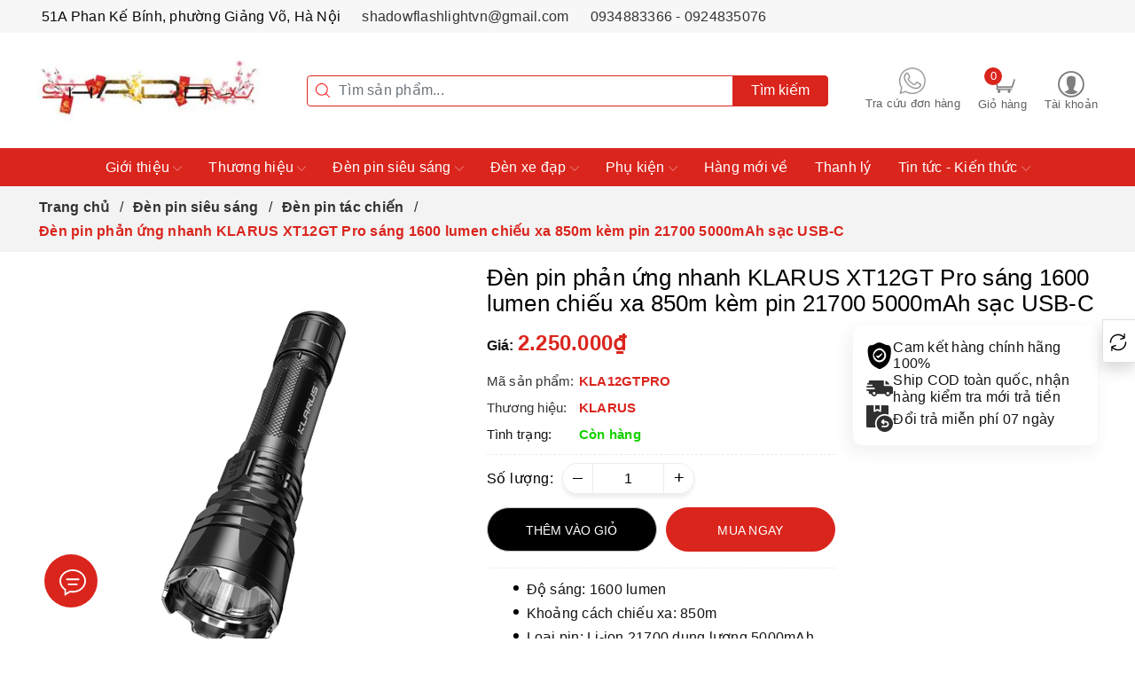

--- FILE ---
content_type: text/html; charset=utf-8
request_url: https://shadow.vn/den-pin-klarus-xt12gt-pro
body_size: 96124
content:
<!DOCTYPE html>
<html lang="vi">
	<head>
		<meta name="google-site-verification" content="Wb8vikBTc-L2shmMatiAmr4Xzzx8lozrLfP96sVjB3M" />
		<meta name='dmca-site-verification' content='SVY0TC9waFFTRGorM2cwT2hpT2VhUT090' />
		<!-- Google tag (gtag.js) -->
		<script async src="https://www.googletagmanager.com/gtag/js?id=G-NSWNCBDC2W"></script>
	
		<script>
			window.dataLayer = window.dataLayer || [];
			function gtag(){dataLayer.push(arguments);}
			gtag('js', new Date());

			gtag('config', 'G-NSWNCBDC2W');
		</script>
		<!-- Google Tag Manager -->
		<script>(function(w,d,s,l,i){w[l]=w[l]||[];w[l].push({'gtm.start':
															  new Date().getTime(),event:'gtm.js'});var f=d.getElementsByTagName(s)[0],
	j=d.createElement(s),dl=l!='dataLayer'?'&l='+l:'';j.async=true;j.src=
		'https://www.googletagmanager.com/gtm.js?id='+i+dl;f.parentNode.insertBefore(j,f);
									})(window,document,'script','dataLayer','GTM-KJMD46M3');</script>
		<!-- End Google Tag Manager -->
		<!-- Google tag (gtag.js) -->
<script async src="https://www.googletagmanager.com/gtag/js?id=G-S332FVQ9WE"></script>
<script>
  window.dataLayer = window.dataLayer || [];
  function gtag(){dataLayer.push(arguments);}
  gtag('js', new Date());

  gtag('config', 'G-S332FVQ9WE');
</script>
		
		<!-- CDP Web Insight script -->
<script type = "text/javascript" >
   var _portalId = "564892326"; // Portal Shadow.vn 
   var _propId = "565018483"; 
   var _ATM_TRACKING_ASSOCIATE_UTM = 0 ; // https://shadow.vn/ 
	var _pageType = document.querySelector('meta[property="og:type"]');
   if(_pageType){_pageType = _pageType.content}
  var _cdp365Analytics = { first_party_domain: ".shadow.vn",
	   page: {"page_type": _pageType,
			  //"page_category": _pageCate,
       } };  
(function() {
    var w = window;
    if (w.web_event) return;
    var a = window.web_event = function() {
        a.queue.push(arguments);
    }
    a.propId = _propId;
    a.track = a;
    a.queue = [];
    var e = document.createElement("script");
    e.type = "text/javascript", e.async = !0, e.src = "//st-a.cdp.asia/insight.js";
    var t = document.getElementsByTagName("script")[0];
    t.parentNode.insertBefore(e, t)
})(); </script>
<!-- End of CDP Web Insight script -->
		<script>
  //console.log('request.page_type', "product" );
  // Constants
  var _cdpBtnAddtocart = '.btn.btn-lg.btn-gray.btn-cart.btn_buy.add_to_cart';
  var _cdpBtnBuyNow = '.buy-now';
  var _cdpQuantityAddCart = '#qty';
  var _cdpFormSignIn = 'form#customer_login';
  var _cdpFormSignUp = 'form#customer_register';

  var _cdpCartListItems = '.cart-tbody';
  var _cdpCartItemArr = '.shopping-cart-item';
  var _cdpBtnRemoveCart = '.btn.btn-link.btn-item-delete.remove-item-cart';

  var _cdpCartListItemsPopupMini = '#cart-sidebar .list-item-cart';
  var _cdpCartItemArrPopupMini = 'li[class*="item productid-"]';
  var _cdpBtnRemoveCartPopupMini = 'div.product-details > a';
  //var _cdpBtnConfirmRemoveCart = '.swal-cart-remove .swal-button-container .swal-button--confirm';

  var _cdpBtnLogout = 'a[title="Đăng xuất"]';

  // var _cdpSourceWebsite = 'Shadow';

  var _cdpMD5 = function(string){function RotateLeft(lValue,iShiftBits){return(lValue<<iShiftBits)|(lValue>>>(32-iShiftBits));}function AddUnsigned(lX,lY){var lX4,lY4,lX8,lY8,lResult;lX8=(lX&0x80000000);lY8=(lY&0x80000000);lX4=(lX&0x40000000);lY4=(lY&0x40000000);lResult=(lX&0x3FFFFFFF)+(lY&0x3FFFFFFF);if(lX4&lY4){return(lResult^0x80000000^lX8^lY8);}if(lX4|lY4){if(lResult&0x40000000){return(lResult^0xC0000000^lX8^lY8);}else{return(lResult^0x40000000^lX8^lY8);}}else{return(lResult^lX8^lY8);}}function F(x,y,z){return(x&y)|((~x)&z);}function G(x,y,z){return(x&z)|(y&(~z));}function H(x,y,z){return(x^y^z);}function I(x,y,z){return(y^(x|(~z)));}function FF(a,b,c,d,x,s,ac){a=AddUnsigned(a,AddUnsigned(AddUnsigned(F(b,c,d),x),ac));return AddUnsigned(RotateLeft(a,s),b);};function GG(a,b,c,d,x,s,ac){a=AddUnsigned(a,AddUnsigned(AddUnsigned(G(b,c,d),x),ac));return AddUnsigned(RotateLeft(a,s),b);};function HH(a,b,c,d,x,s,ac){a=AddUnsigned(a,AddUnsigned(AddUnsigned(H(b,c,d),x),ac));return AddUnsigned(RotateLeft(a,s),b);};function II(a,b,c,d,x,s,ac){a=AddUnsigned(a,AddUnsigned(AddUnsigned(I(b,c,d),x),ac));return AddUnsigned(RotateLeft(a,s),b);};function ConvertToWordArray(string){var lWordCount;var lMessageLength=string.length;var lNumberOfWords_temp1=lMessageLength+8;var lNumberOfWords_temp2=(lNumberOfWords_temp1-(lNumberOfWords_temp1%64))/64;var lNumberOfWords=(lNumberOfWords_temp2+1)*16;var lWordArray=Array(lNumberOfWords-1);var lBytePosition=0;var lByteCount=0;while(lByteCount<lMessageLength){lWordCount=(lByteCount-(lByteCount%4))/4;lBytePosition=(lByteCount%4)*8;lWordArray[lWordCount]=(lWordArray[lWordCount]|(string.charCodeAt(lByteCount)<<lBytePosition));lByteCount++;}lWordCount=(lByteCount-(lByteCount%4))/4;lBytePosition=(lByteCount%4)*8;lWordArray[lWordCount]=lWordArray[lWordCount]|(0x80<<lBytePosition);lWordArray[lNumberOfWords-2]=lMessageLength<<3;lWordArray[lNumberOfWords-1]=lMessageLength>>>29;return lWordArray;};function WordToHex(lValue){var WordToHexValue="",WordToHexValue_temp="",lByte,lCount;for(lCount=0;lCount<=3;lCount++){lByte=(lValue>>>(lCount*8))&255;WordToHexValue_temp="0"+lByte.toString(16);WordToHexValue=WordToHexValue+WordToHexValue_temp.substr(WordToHexValue_temp.length-2,2);}return WordToHexValue;};function Utf8Encode(string){string=string.replace(/\r\n/g,"\n");var utftext="";for(var n=0;n<string.length;n++){var c=string.charCodeAt(n);if(c<128){utftext+=String.fromCharCode(c);}else if((c>127)&&(c<2048)){utftext+=String.fromCharCode((c>>6)|192);utftext+=String.fromCharCode((c&63)|128);}else{utftext+=String.fromCharCode((c>>12)|224);utftext+=String.fromCharCode(((c>>6)&63)|128);utftext+=String.fromCharCode((c&63)|128);}}return utftext;};var x=Array();var k,AA,BB,CC,DD,a,b,c,d;var S11=7,S12=12,S13=17,S14=22;var S21=5,S22=9,S23=14,S24=20;var S31=4,S32=11,S33=16,S34=23;var S41=6,S42=10,S43=15,S44=21;string=Utf8Encode(string);x=ConvertToWordArray(string);a=0x67452301;b=0xEFCDAB89;c=0x98BADCFE;d=0x10325476;for(k=0;k<x.length;k+=16){AA=a;BB=b;CC=c;DD=d;a=FF(a,b,c,d,x[k+0],S11,0xD76AA478);d=FF(d,a,b,c,x[k+1],S12,0xE8C7B756);c=FF(c,d,a,b,x[k+2],S13,0x242070DB);b=FF(b,c,d,a,x[k+3],S14,0xC1BDCEEE);a=FF(a,b,c,d,x[k+4],S11,0xF57C0FAF);d=FF(d,a,b,c,x[k+5],S12,0x4787C62A);c=FF(c,d,a,b,x[k+6],S13,0xA8304613);b=FF(b,c,d,a,x[k+7],S14,0xFD469501);a=FF(a,b,c,d,x[k+8],S11,0x698098D8);d=FF(d,a,b,c,x[k+9],S12,0x8B44F7AF);c=FF(c,d,a,b,x[k+10],S13,0xFFFF5BB1);b=FF(b,c,d,a,x[k+11],S14,0x895CD7BE);a=FF(a,b,c,d,x[k+12],S11,0x6B901122);d=FF(d,a,b,c,x[k+13],S12,0xFD987193);c=FF(c,d,a,b,x[k+14],S13,0xA679438E);b=FF(b,c,d,a,x[k+15],S14,0x49B40821);a=GG(a,b,c,d,x[k+1],S21,0xF61E2562);d=GG(d,a,b,c,x[k+6],S22,0xC040B340);c=GG(c,d,a,b,x[k+11],S23,0x265E5A51);b=GG(b,c,d,a,x[k+0],S24,0xE9B6C7AA);a=GG(a,b,c,d,x[k+5],S21,0xD62F105D);d=GG(d,a,b,c,x[k+10],S22,0x2441453);c=GG(c,d,a,b,x[k+15],S23,0xD8A1E681);b=GG(b,c,d,a,x[k+4],S24,0xE7D3FBC8);a=GG(a,b,c,d,x[k+9],S21,0x21E1CDE6);d=GG(d,a,b,c,x[k+14],S22,0xC33707D6);c=GG(c,d,a,b,x[k+3],S23,0xF4D50D87);b=GG(b,c,d,a,x[k+8],S24,0x455A14ED);a=GG(a,b,c,d,x[k+13],S21,0xA9E3E905);d=GG(d,a,b,c,x[k+2],S22,0xFCEFA3F8);c=GG(c,d,a,b,x[k+7],S23,0x676F02D9);b=GG(b,c,d,a,x[k+12],S24,0x8D2A4C8A);a=HH(a,b,c,d,x[k+5],S31,0xFFFA3942);d=HH(d,a,b,c,x[k+8],S32,0x8771F681);c=HH(c,d,a,b,x[k+11],S33,0x6D9D6122);b=HH(b,c,d,a,x[k+14],S34,0xFDE5380C);a=HH(a,b,c,d,x[k+1],S31,0xA4BEEA44);d=HH(d,a,b,c,x[k+4],S32,0x4BDECFA9);c=HH(c,d,a,b,x[k+7],S33,0xF6BB4B60);b=HH(b,c,d,a,x[k+10],S34,0xBEBFBC70);a=HH(a,b,c,d,x[k+13],S31,0x289B7EC6);d=HH(d,a,b,c,x[k+0],S32,0xEAA127FA);c=HH(c,d,a,b,x[k+3],S33,0xD4EF3085);b=HH(b,c,d,a,x[k+6],S34,0x4881D05);a=HH(a,b,c,d,x[k+9],S31,0xD9D4D039);d=HH(d,a,b,c,x[k+12],S32,0xE6DB99E5);c=HH(c,d,a,b,x[k+15],S33,0x1FA27CF8);b=HH(b,c,d,a,x[k+2],S34,0xC4AC5665);a=II(a,b,c,d,x[k+0],S41,0xF4292244);d=II(d,a,b,c,x[k+7],S42,0x432AFF97);c=II(c,d,a,b,x[k+14],S43,0xAB9423A7);b=II(b,c,d,a,x[k+5],S44,0xFC93A039);a=II(a,b,c,d,x[k+12],S41,0x655B59C3);d=II(d,a,b,c,x[k+3],S42,0x8F0CCC92);c=II(c,d,a,b,x[k+10],S43,0xFFEFF47D);b=II(b,c,d,a,x[k+1],S44,0x85845DD1);a=II(a,b,c,d,x[k+8],S41,0x6FA87E4F);d=II(d,a,b,c,x[k+15],S42,0xFE2CE6E0);c=II(c,d,a,b,x[k+6],S43,0xA3014314);b=II(b,c,d,a,x[k+13],S44,0x4E0811A1);a=II(a,b,c,d,x[k+4],S41,0xF7537E82);d=II(d,a,b,c,x[k+11],S42,0xBD3AF235);c=II(c,d,a,b,x[k+2],S43,0x2AD7D2BB);b=II(b,c,d,a,x[k+9],S44,0xEB86D391);a=AddUnsigned(a,AA);b=AddUnsigned(b,BB);c=AddUnsigned(c,CC);d=AddUnsigned(d,DD);}var temp=WordToHex(a)+WordToHex(b)+WordToHex(c)+WordToHex(d);return temp.toLowerCase();};

  // Utilities

  function waitForElement(params) {
    try {
      var selector = params.selector;
      var root;
      var interval = params.interval || 500;
      var loop = params.loop || 10;
      var mode = params.mode || "single"; // mode: single | multiple
      var type = params.type || "element"; // type: element | variable | xpath
      var callback = params.callback;
        if (typeof selector != 'string') {
          return 0;
        }
        var counter = 0;
        var interval = setInterval(
        function () {
          try {
            counter++;
            var el;
            switch (type) {
              case 'element': {
                root = params.root || document;
                el = root.querySelector(selector);
                break;
              }
              case 'variable': {
                root = params.root || window;
                el = root[selector];
                break;
              }
              case 'xpath': {
                root = params.root || document;
                el = document.evaluate(selector, root, null, XPathResult.ANY_TYPE, null);
                break;
              }
            }
            if (el) {
              if (typeof callback == 'function') {
              if (mode == 'multiple') {
                switch (type) {
                  case 'element': {
                    el = root.querySelectorAll(selector);
                    break;
                  }
                  case 'xpath': {
                    var array = [];
                    var iterate = el.iterateNext();
                    while (iterate) {
                        array = array.push(iterate);
                      iterate = el.iterateNext();
                    }
                    el = array;
                    break;
                  }
                }
              }
              else {
                switch (type) {
                  case 'xpath': {
                    el = el.iterateNext();
                    break;
                  }
                }
              }
              callback(el);
              }
              clearInterval(interval);
            }
            if (counter > loop) {
              clearInterval(interval);
            }
          }
          catch (ex) {
            web_event.track("error", "tracking", { extra: {message: ex.message, stack: ex.stack} });
          }
        },
        interval
        );
          return 1;
        }
        catch (ex) {
            web_event.track("error", "tracking", { extra: {message: ex.message, stack: ex.stack} });
            return 0;
        }
    }

  var _cdpGetCart = function (callback) {
        try {
            if (typeof Bizweb != "undefined" && Object.keys(Bizweb).length) {
                waitForElement({
                    type: 'variable',
                    selector: 'getCart',
                    root: Bizweb,
                    callback: function (getCart) {
                        try {
                            getCart(function (cart) {
                                if (typeof callback == "function") {
                                    callback(cart);
                                    localStorage.setItem('_cart_info_', JSON.stringify(cart))
                                }
                            });
                        } catch (ex) {
                            web_event.track("error", "tracking", { extra: {message: ex.message, stack: ex.stack} });
                        }
                    }
                });
            }
        } catch (ex) {
            web_event.track("error", "tracking", { extra: {message: ex.message, stack: ex.stack} });

            if (typeof callback == "function") {
                callback(null);
            }
        }
    };
  
  class CDPTracking {
    constructor() {
      this.cdp_source = "Website Sapo";
      this.customers = null;
      //console.log("CDPTracking constructor");
    }
    
    // helper functions

    formatDate(date) {
      let year = date.getFullYear();
      let month = String(date.getMonth() + 1).padStart(2, "0");
      let day = String(date.getDate()).padStart(2, "0");
      let hours = String(date.getHours()).padStart(2, "0");
      let minutes = String(date.getMinutes()).padStart(2, "0");
      let seconds = String(date.getSeconds()).padStart(2, "0");
  
      // Assemble the formatted date string
      let formattedDate =
        year +
        "-" +
        month +
        "-" +
        day +
        " " +
        hours +
        ":" +
        minutes +
        ":" +
        seconds;
      return formattedDate;
    }

    getCurrentVariantId(){
      let variantIDSelect = document.getElementById("product-select");
      let variantIDSelector = document.getElementById("product-selector");
	  let variantIDSelectors = document.getElementById("product-selectors");
      if (variantIDSelect) {
        return $('#product-select').val();
      }
      if (variantIDSelector) {
        return $('#product-selector').val();
      }
	  if (variantIDSelectors) {
        return $('#product-selectors').val();
      }
    }
    
    getCurrentVariant(product, variantId) {
      return product.variants.find((variant) => {
        return variant.id == variantId;
		  //console.log('variantId: ',variantId)
      });
    }
    
    setCustomers(customer) {
      this.customers = customer;
    }
    
    getIdentifyTime() {
      return this.formatDate(new Date());
    }
    
    getCartItem(item, view_cart) {
      let product = {
        type: "product",
        cdp_source: this.cdp_source,
        id: item.sku,
        name: item.product_name,
        sku: item.sku,
        // page_url: window.location.origin + item.url,
        // image_url: item.image,
        // brand: item.vendor,
        // main_category: item.product_type,
        variant: item.variant_title,
        sapo_product_id: item.variant_id.toString(),
        parent_item_id: item.product_id.toString(),
        is_parent: "false",
        quantity: `${item.quantity}`
        // source_website: _cdpSourceWebsite
      };
      if (view_cart) {
        // product.line_item_unit_price = item.price / 100;
        // product.line_item_discount_amount = (item.price - item.discounted_price) / 100;
        // product.line_item_rounded_amount = item.discounted_price / 100;
        // product.page_url = window.location.origin + item.url,
        product.price = item.price;
        product.original_price = item.price_original;
      }
      return product;
    }
    setCookie(name, value) {
      var date = new Date();
      date.setTime(date.getTime() + 24 * 60 * 60 * 1000); // 24 hours
      var expires = "; expires=" + date.toUTCString();
  
      document.cookie = name + "=" + (value || "") + expires + "; path=/";
    }
    getCookie(name) {
      var nameEQ = name + "=";
      var ca = document.cookie.split(";");
      for (var i = 0; i < ca.length; i++) {
        var c = ca[i];
        while (c.charAt(0) == " ") c = c.substring(1, c.length);
        if (c.indexOf(nameEQ) == 0) return c.substring(nameEQ.length, c.length);
      }
      return null;
    }
    deleteCookie(name) {
        document.cookie = name + '=; expires=Thu, 01 Jan 1970 00:00:00 UTC; path=/;';
    }
  // tracking functions
    viewProduct(product, currentVariant, option1ValueEL, option2ValueEL, option3ValueEL, viewChild) {
      let item = {
        type: "product",
        cdp_source: this.cdp_source,
        id: currentVariant.sku,
        name: product.name,
        sku: currentVariant.sku,
        page_url: window.location.origin+'/'+product.alias,
        image_url: product.featured_image.src,
        price: currentVariant.price,
        original_price:
          currentVariant.compare_at_price > 0
            ? currentVariant.compare_at_price
            : currentVariant.price,
        brand: product.vendor,
        main_category: product.type,
        variant: currentVariant.title,
        sapo_product_id: currentVariant.id.toString(),
        parent_item_id: product.id.toString(),
        is_parent: "false"
        // source_website: _cdpSourceWebsite
      };
      // if(option1ValueEL){
      //   item.option1 = option1ValueEL;
      // }
      // else if (currentVariant.option1 !== "") {
      //   item.option1 = currentVariant.option1;
      // }
      // if(option2ValueEL){
      //   item.option2 = option2ValueEL;
      // }
      // else if (currentVariant.option2 !== "") {
      //   item.option2 = currentVariant.option2;
      // }
      // if(option3ValueEL){
      //   item.option3 = option3ValueEL;
      // }
      // else if (currentVariant.option3 !== "") {
      //   item.option3 = currentVariant.option3;
      // }
      item.option1 = option1ValueEL || currentVariant.option1 || "";
      item.option2 = option2ValueEL || currentVariant.option2 || "";
      item.option3 = option3ValueEL || currentVariant.option3 || "";

      var titleLabel = "";
      if(item.option1 && item.option2 && item.option3){
        titleLabel = item.option1+' / '+item.option2+' / '+item.option3;
      }
      else if(item.option1 && item.option2){
        titleLabel = item.option1+' / '+item.option2;
      }
      else if(item.option1){
        titleLabel = item.option1;
      }
      if(titleLabel){
        let titleIndex = product.variants.findIndex((variant) => variant.title.trim() == titleLabel.trim());
        if (titleIndex !== -1 ) {
          item.id = product.variants[titleIndex].sku;
          item.sku = product.variants[titleIndex].sku;
          item.sapo_product_id = product.variants[titleIndex].id.toString();
          item.variant = product.variants[titleIndex].title;
          if(product.variants[titleIndex].image){
            item.image_url = product.variants[titleIndex].image.src;
          }
          item.price = product.variants[titleIndex].price;
          item.original_price =
          product.variants[titleIndex].compare_at_price > 0
            ? product.variants[titleIndex].compare_at_price
            : product.variants[titleIndex].price;
        }
      }

      const trackingOptions = {
        items: [item],

        extra: {
          identify_event: "view_product",
          identify_time: this.getIdentifyTime(),
        },
      };
      if (this.customers) {
        // trackingOptions.dims = {
        //   customers: this.customers,
        // };
        trackingOptions.extra.identify_id = this.customers.customer_id;
      }
      if(viewChild){
        trackingOptions.extra.view_child = viewChild;
      }else{
        trackingOptions.extra.view_child = false;
      }
		//console.log('trackingOptions', trackingOptions)
      web_event.track("product", "view", trackingOptions);
		//console.log(' view product trackingOptions', trackingOptions)
    }
    
    addToCart(items, carts) {
      let cart = carts;
      if (!cart) return;

      var quantityItem = document.querySelector(_cdpQuantityAddCart);
      if(quantityItem){
        quantityItem = quantityItem.value;
      }
      items.quantity = +quantityItem;
      const trackingOptions = {
        items: [items],
  
        extra: {
          cart_subtotal: cart.total_price,
          cart_item_count: cart.item_count,
          identify_time: this.getIdentifyTime(),
          identify_event: "add_to_cart",
          event_source: "add_to_cart",
        },
      };
      if (this.customers) {
        // trackingOptions.dims = {
        //   customers: this.customers,
        // };
        trackingOptions.extra.identify_id = this.customers.customer_id;
      }
      web_event.track("product", "add_to_cart", trackingOptions);
    }
    
    buyNow(items, carts) {
      let cart = carts;
      if (!cart) return;

      var quantityItem = document.querySelector(_cdpQuantityAddCart);
      if(quantityItem){
        quantityItem = quantityItem.value;
      }
      items.quantity = +quantityItem;
      const trackingOptions = {
        items: [items],
  
        extra: {
          cart_subtotal: cart.total_price,
          cart_item_count: cart.item_count,
          identify_time: this.getIdentifyTime(),
          identify_event: "add_to_cart",
          event_source: "buy_now",
        },
      };
      if (this.customers) {
        // trackingOptions.dims = {
        //   customers: this.customers,
        // };
        trackingOptions.extra.identify_id = this.customers.customer_id;
      }
      web_event.track("product", "add_to_cart", trackingOptions);
    }
    
    viewCart(carts) {
      let cart = carts;
      if (!cart) return;
      let items = cart.items.map((item) => {
        return this.getCartItem(item, true);
      });
      const trackingOptions = {
        items,
        extra: {
          cart_subtotal: cart.total_price,
          cart_item_count: cart.item_count,
          identify_time: this.getIdentifyTime(),
          identify_event: "view_cart",
        },
      };
      if (this.customers) {
        // trackingOptions.dims = {
        //   customers: this.customers,
        // };
        trackingOptions.extra.identify_id = this.customers.customer_id;
      }
      web_event.track("product", "view_cart", trackingOptions);
    }
    
    removeFromCart(id, carts) {
      let cart = carts;
      let items = {
          type: "product",
          id: id,
        };
      const trackingOptions = {
        items: [items],
        extra: {
          cart_subtotal: cart.total_price,
          cart_item_count: cart.item_count,
          identify_time: this.getIdentifyTime(),
          identify_event: "remove_cart",
        },
      };
      if (this.customers) {
        // trackingOptions.dims = {
        //   customers: this.customers,
        // };
        trackingOptions.extra.identify_id = this.customers.customer_id;
      }
      web_event.track("product", "remove_cart", trackingOptions);
    }
    
    userSignIn() {
      if (!this.customers.customer_id) return;
      web_event.track("user", "sign_in", {
        dims: {
          customers: {
            customer_id: this.customers.customer_id,
            name: this.customers.name,
            email: this.customers.email,
            phone: this.customers.phone
          },
        },
        extra: {
          identify_event: "sign_in",
          identify_id: this.customers.customer_id,
          identify_time: this.getIdentifyTime(),
          name: this.customers.name,
          email: this.customers.email,
          phone: this.customers.phone
        },
      });
    }
    
    userSignUp() {
      if (!this.customers.customer_id) return;
      web_event.track("user", "sign_up", {
        dims: {
          customers: {
            customer_id: this.customers.customer_id,
            name: this.customers.name,
            email: this.customers.email,
            phone: this.customers.phone
          },
        },
        extra: {
          identify_event: "sign_up",
          identify_id: this.customers.customer_id,
          identify_time: this.getIdentifyTime(),
          name: this.customers.name,
          email: this.customers.email,
          phone: this.customers.phone
        },
      });
    }
    
    identify() {
      web_event.track("user", "identify", {
        dims: {
          customers: {
            customer_id: this.customers.customer_id,
            name: this.customers.name,
            email: this.customers.email,
            phone: this.customers.phone
          },
        },
        extra: {
          identify_event: "user_identify",
          identify_id: this.customers.customer_id,
          identify_time: this.getIdentifyTime(),
          name: this.customers.name,
          email: this.customers.email,
          phone: this.customers.phone
        },
      });
    }
  
    proudctSearch(products, src_search_term) {
      const items = products.map((item) => {
        return {
          type: "product",
          cdp_source: this.cdp_source,
          id: item.variants[0].sku,
          name: item.name
          // source_website: _cdpSourceWebsite
        };
      });
      const trackingOptions = {
        items: items,
  
        extra: {
          src_search_term: src_search_term,
          identify_time: this.getIdentifyTime(),
          identify_event: "product_search",
        },
      };
      if (this.customers) {
        trackingOptions.extra.identify_id = this.customers.customer_id;
        // trackingOptions.dims = {
        //   customers: this.customers,
        // };
      }
  
      web_event.track("browsing", "product_search", trackingOptions);
    }
	  
	viewArticle(article){
      let item = {
        type: "article",
        cdp_source: this.cdp_source,
        id: article.id,
        name: article.title,
        page_url: window.location.origin+'/'+article.alias,
        image_url: article.image.src,
        publish_date: article.published_on.replace('T', ' '),
        author: article.author
      };
		if(article.tags){
			item.tags = article.tags.split(',').map(item => item.trim());
		}
      var keyWord = document.querySelector("meta[name='keywords']");
      if(keyWord){
        keyWord = keyWord.content;
        var keyWords = keyWord.split(',').map(item => item.trim());
        if(keyWords){
          item.keywords = keyWords;
        }
      }
      const trackingOptions = {
        items: [item],

        extra: {
          identify_event: "view_article",
          identify_time: this.getIdentifyTime(),
        },
      };
      if(keyWord){
        trackingOptions.extra.keywords_string = keyWord;
      }
      if(keyWords){
        trackingOptions.extra.keywords = keyWords;
      }
      if (this.customers) {
        // trackingOptions.dims = {
        //   customers: this.customers,
        // };
        trackingOptions.extra.identify_id = this.customers.customer_id;
      }
      web_event.track("article", "view", trackingOptions);
    }
    
    checkout() {
      let cart = this.getCart();
      if (!cart) return;
      let items = cart.items;
      items = items.map((item) => {
        return {
          type: "product",
          cdp_source: this.cdp_source,
          id: item.id,
          name: item.product_title,
          line_item_unit_price: item.price / 100,
          line_item_discount_amount: (item.price - item.discounted_price) / 100,
          line_item_rounded_amount: item.discounted_price / 100,
          quantity: `${item.quantity}`,
          line_item_quantity: `${item.quantity}`
          // source_website: _cdpSourceWebsite
        };
      });
      const trackingOptions = {
        items: items,
  
        extra: {
          cart_subtotal: cart.items_subtotal_price / 100,
          cart_item_count: cart.item_count,
          identify_time: this.getIdentifyTime(),
          identify_event: "checkout",
        },
      };
      if (this.customers) {
        trackingOptions.dims = {
          customers: this.customers,
        };
        trackingOptions.extra.identify_id = this.customers.customer_id;
      }
      web_event.track("product", "checkout", trackingOptions);
    }
  }
	
	

  
  
  window.cdpTracking = new CDPTracking();

  
  
    window.localStorage.removeItem('cdp_customer')
  

  

  
    window.addEventListener("load", (event) => {
    const product = {"id":30352491,"name":"Đèn pin phản ứng nhanh KLARUS XT12GT Pro sáng 1600 lumen chiếu xa 850m kèm pin 21700 5000mAh sạc USB-C","alias":"den-pin-klarus-xt12gt-pro","vendor":"KLARUS","type":"Đèn pin đặc chủng","content":"<h2><strong>Mô tả sản phẩm</strong></h2>\n<p dir=\"ltr\">KLARUS XT12GT Pro là phiên bản nâng cấp của XT12GT, trang bị LED Luminus SFT40 với độ sáng 1600 lumen và tầm chiếu xa 850m. Đèn sử dụng pin sạc KLARUS 21700 dung lượng 5000mAh, kết hợp công nghệ mạch tiên tiến, cho thời lượng pin ấn tượng và khả năng duy trì chế độ Turbo lên tới 2 giờ 45 phút. Với giao diện thân thiện, thao tác đơn giản nhờ công tắc kép thế hệ 5, XT12GT Pro là lựa chọn lý tưởng cho lực lượng thực thi pháp luật,cả-nh s-át, quâ-n đ-ội<b>, </b>bảo vệ và các hoạt động<b> </b>s-ăn b-ắ-n ban đêm.</p>\n<h3><b>Đặc điểm nổi bật:</b></h3>\n<ul dir=\"ltr\">\n<li role=\"presentation\"><b>Độ sáng tối đa: </b>1600 lumen, tầm chiếu xa 850m, cung cấp ánh sáng mạnh mẽ cho các tình huống tác chiến và hoạt động ngoài trời.</li>\n<li role=\"presentation\"><b>LED: </b>1 LED Luminus SFT40, tuổi thọ lên đến 50.000 giờ, đảm bảo hiệu suất bền lâu.</li>\n<li role=\"presentation\"><b>Pin: </b>Li-ion 21700 dung lượng 5000mAh, cung cấp thời gian sử dụng dài lâu.</li>\n<li role=\"presentation\"><b>Chế độ sáng:</b>\n<ul>\n<li role=\"presentation\">Turbo: 1600 lumen, 850m, 2 giờ 45 phút.</li>\n<li role=\"presentation\">High: 500 lumen, 400m, 6 giờ.</li>\n<li role=\"presentation\">Medium: 100 lumen, 192m, 27 giờ.</li>\n<li role=\"presentation\">Low: 10 lumen, 65m, 288 giờ.</li>\n<li role=\"presentation\">Strobe: 1600 lumen.</li>\n<li role=\"presentation\">S.O.S.: 100 lumen.</li></ul></li>\n<li role=\"presentation\"><b>Thời gian sử dụng pin:</b> Lên đến 288 giờ ở chế độ Low.</li>\n<li role=\"presentation\"><b>Trọng lượng: </b>171g (không bao gồm pin).</li>\n<li role=\"presentation\"><b>Kích thước: </b>45.2 × 27.5 × 171.2mm (Chiều dài x Đường kính đầu đèn x Đường kính thân đèn).</li>\n<li role=\"presentation\"><b>Chống nước: </b>IPX8, có thể chịu ngâm dưới nước 2m trong 30 phút, hoạt động tốt trong điều kiện mưa gió.</li>\n<li role=\"presentation\"><b>Chống va đập:</b> Đèn chịu va đập tốt khi rơi từ độ cao 1m.</li>\n<li role=\"presentation\"><b>Chất liệu: </b>Hợp kim nhôm hàng không 6061-T6, anodized chuẩn quân sự HA III, giúp đèn bền bỉ và chống trầy xước.</li>\n<li role=\"presentation\"><b>Cổng sạc</b>: USB-C, giúp việc sạc trở nên nhanh chóng và thuận tiện.</li>\n<li role=\"presentation\"><b>Công tắc: </b>Công tắc tác chiến kép thế hệ 5, giúp thao tác nhanh chóng và linh hoạt với chế độ bật Turbo và Strobe tức thì.</li>\n<li role=\"presentation\"><b>Clip gài: </b>Thép không gỉ, chắc chắn, có thể gài vào túi, áo hoặc balo để tiện mang theo.</li>\n<li role=\"presentation\"><b>Thiết kế thân đèn:</b> Vân chống trượt, giúp cầm nắm chắc chắn và thoải mái, chống trơn trượt.</li>\n<li role=\"presentation\"><b>Chóa trơn: </b>Tăng cường hiệu suất chiếu sáng, giúp ánh sáng phản xạ tốt hơn.</li>\n<li role=\"presentation\"><b>Bezel thép cứng:</b> Dạng răng, có thể sử dụng để phá kính trong các tình huống khẩn cấp.</li>\n<li role=\"presentation\"><b>Mạch bảo vệ nhiệt độ thông minh:</b> Giảm độ sáng nếu nhiệt độ đèn quá cao, bảo vệ an toàn cho người sử dụng và thiết bị.</li>\n<li role=\"presentation\"><b>Tương thích phụ kiện: </b>Có lỗ vít trên thân đèn, tương thích với các loại phụ kiện giá đỡ.</li>\n<li role=\"presentation\"><b>Bảo hành:</b> 5 năm cho đèn, 1 đổi 1 với lỗi từ nhà sản xuất.</li>\n<li role=\"presentation\"><b>Tiêu chuẩn ANSI/PLATO FL1: </b>Toàn bộ thông số của đèn được sản xuất theo tiêu chuẩn ANSI/PLATO FL1, đảm bảo độ tin cậy và chất lượng.</li>\n<li role=\"presentation\"><b>Ứng dụng: </b>Tác chiến, tuần tra, an ninh, bảo vệ, phản ứng nhanh.</li></ul>\n<blockquote>\n<p>Xem thêm:<a href=\"https://shadow.vn/den-pin-sieu-sang\">Đèn pin siêu sáng</a>, đ<a href=\"https://shadow.vn/den-pin-tac-chien-chinh-hang\">èn pin tác chiến</a>,&nbsp;<a href=\"https://shadow.vn/den-pin-cam-tay\">đèn pin cầm tay</a>, <a href=\"https://shadow.vn/den-pin-cao-cap-klarus\">đèn pin Klarus</a> chính hãng cao cấp đang bán tại Shadow</p></blockquote>\n<p><img data-thumb=\"original\" original-height=\"1636\" original-width=\"1080\" src=\"//bizweb.dktcdn.net/100/032/885/files/01.png?v=1680684109115\" /></p>\n<p style=\"text-align: center;\"><em>KLARUS XT12GT Pro mang đến độ sáng mạnh mẽ 1600 lumen</em></p>\n<p style=\"text-align: center;\"><img data-thumb=\"original\" original-height=\"1309\" original-width=\"1080\" src=\"//bizweb.dktcdn.net/100/032/885/files/02.png?v=1680683804469\" /></p>\n<p style=\"text-align: center;\"><em>Tầm chiếu xa của đèn lên tới 850m, đáp ứng mọi nhu cầu tác chiến và dã ngoại</em></p>\n<p><img data-thumb=\"original\" original-height=\"1305\" original-width=\"1080\" src=\"//bizweb.dktcdn.net/100/032/885/files/03-b9d9e919-120f-4c0c-a0ce-955fba7abd73.jpg?v=1680604283943\" /></p>\n<p style=\"text-align: center;\"><em>1600 lumens giúp đèn có độ sáng ổn định</em></p>\n<p><img data-thumb=\"original\" original-height=\"1305\" original-width=\"1080\" src=\"//bizweb.dktcdn.net/100/032/885/files/04-3653c5f7-d4be-4958-9a24-5effd264629a.jpg?v=1680604286305\" /></p>\n<p style=\"text-align: center;\"><em>KLARUS XT12GT Pro tương thích với nhiều loại pin khác nhau</em></p>\n<p><img data-thumb=\"original\" original-height=\"1305\" original-width=\"1080\" src=\"//bizweb.dktcdn.net/100/032/885/files/05-27e566f9-d03b-4320-960a-a2c4eb5f91bf.jpg?v=1680604287053\" /></p>\n<p style=\"text-align: center;\"><em>Pin Li-ion 21700 5000mAh cung cấp thời gian sử dụng dài, hỗ trợ chiếu sáng liên tục trong nhiều giờ liền</em></p>\n<p style=\"text-align: center;\"><img data-thumb=\"original\" original-height=\"1305\" original-width=\"1080\" src=\"//bizweb.dktcdn.net/100/032/885/files/06-ff327f21-99cc-4089-974c-90aec7b95e9c.jpg?v=1680604287800\" /></p>\n<p style=\"text-align: center;\"><em>KLARUS XT12GT Pro tương thích với nhiều phụ kiện khác nhau, dễ dàng trong việc sử dụng</em></p>\n<p style=\"text-align: center;\"><img data-thumb=\"original\" original-height=\"1305\" original-width=\"1080\" src=\"//bizweb.dktcdn.net/100/032/885/files/07-caf9b4fc-3eaa-45bf-9b72-b1a5c726218e.jpg?v=1680604288627\" /></p>\n<p style=\"text-align: center;\"><em>Công tắc tác chiến kép thế hệ 5 cho thao tác nhanh chóng, kích hoạt chế độ Turbo và Strobe ngay tức thì</em></p>\n<p style=\"text-align: center;\"><img data-thumb=\"original\" original-height=\"1305\" original-width=\"1080\" src=\"//bizweb.dktcdn.net/100/032/885/files/08-d5a836ea-f970-46eb-927d-acfd87e7d71d.jpg?v=1680604289441\" /></p>\n<p style=\"text-align: center;\"><em>Thiết kế hợp kim nhôm hàng không 6061-T6 anodized chuẩn quân sự HA III, mang lại độ bền cao và chống trầy xước hiệu quả</em></p>\n<p style=\"text-align: center;\"><img data-thumb=\"original\" original-height=\"1625\" original-width=\"1080\" src=\"//bizweb.dktcdn.net/100/032/885/files/09-70d418ea-d734-4186-82b5-4fa409bede1f.jpg?v=1680604290269\" /></p>\n<p style=\"text-align: center;\"><em>Đèn có thể chuyển đổi linh hoạt giữa 2 chế độ tác chiến và dã ngoại</em></p>\n<p><img data-thumb=\"original\" original-height=\"1625\" original-width=\"1080\" src=\"//bizweb.dktcdn.net/100/032/885/files/10-bd6d0488-00f9-4c08-919b-fc644e12e37e.jpg?v=1680604291324\" /></p>\n<p style=\"text-align: center;\"><em>Dễ dàng theo dõi dung lượng pin với chế độ báo pin tiện lợi</em></p>\n<p><img data-thumb=\"original\" original-height=\"1625\" original-width=\"1080\" src=\"//bizweb.dktcdn.net/100/032/885/files/11-a915867b-b03b-48a9-a795-39690232b07b.jpg?v=1680604294191\" /></p>\n<p style=\"text-align: center;\"><em>Chống nước IPX8 giúp đèn hoạt động tốt dưới mưa lớn và thậm chí chịu được độ sâu 2m trong 30 phút</em></p>\n<p style=\"text-align: center;\"><img data-thumb=\"original\" original-height=\"1625\" original-width=\"1080\" src=\"//bizweb.dktcdn.net/100/032/885/files/12-ad9128e0-45a4-4191-b6e6-68f161403e5a.jpg?v=1680604296719\" /></p>\n<p style=\"text-align: center;\"><em>Lỗ vít trên thân đèn cho phép gắn phụ kiện giá đỡ, mở rộng tính năng cho các nhiệm vụ đặc biệt</em></p>\n<h4>Video</h4>\n<p><iframe allow=\"accelerometer; autoplay; clipboard-write; encrypted-media; gyroscope; picture-in-picture; web-share\" allowfullscreen=\"\" frameborder=\"0\" height=\"315\" src=\"https://www.youtube.com/embed/zaQ1ntoLHi4\" title=\"YouTube video player\" width=\"560\"></iframe></p>\n<p>video trên tiktok:&nbsp;</p>\n<blockquote cite=\"https://www.tiktok.com/@denpinshadow1/video/7247745163278257413\" class=\"tiktok-embed\" data-video-id=\"7247745163278257413\" style=\"max-width: 605px;min-width: 325px;\">\n<section><a href=\"https://www.tiktok.com/@denpinshadow1?refer=embed\" target=\"_blank\" title=\"@denpinshadow1\">@denpinshadow1</a> Con đèn này đỉnh, chiếu xa, không nóng, không hạ sáng KLARUS XT12GT PRO <a href=\"https://www.tiktok.com/tag/denpinchieuxa?refer=embed\" target=\"_blank\" title=\"denpinchieuxa\">#denpinchieuxa</a> <a href=\"https://www.tiktok.com/tag/denpinshadow?refer=embed\" target=\"_blank\" title=\"denpinshadow\">#denpinshadow</a> <a href=\"https://www.tiktok.com/music/Chill-Vibes-7084465663108089857?refer=embed\" target=\"_blank\" title=\"♬ Chill Vibes\">♬ Chill Vibes</a></section>\n</blockquote>\n\n<p>&nbsp;</p>\n\n<h4>Thông số&nbsp;kỹ thuật</h4>\n\n<table>\n<colgroup>\n\t<col width=\"127\" />\n\t<col width=\"497\" />\n</colgroup>\n<tbody>\n<tr>\n\t<td style=\"background-color: rgb(218, 37, 29);\"><span style=\"color:#ffffff;\"><strong>ĐẶC ĐIỂM</strong></span></td>\n\t<td style=\"background-color: rgb(218, 37, 29);\"><span style=\"color:#ffffff;\"><strong>THÔNG SỐ CHI TIẾT</strong></span></td>\n</tr>\n<tr>\n\t<td>\n\t<p dir=\"ltr\">Độ sáng tối đa</p></td>\n\t<td>\n\t<p dir=\"ltr\">1600 lumens</p></td>\n</tr>\n<tr>\n\t<td>\n\t<p dir=\"ltr\">Tầm chiếu xa</p></td>\n\t<td>\n\t<p dir=\"ltr\">850m</p></td>\n</tr>\n<tr>\n\t<td>\n\t<p dir=\"ltr\">Loại pin</p></td>\n\t<td>\n\t<p dir=\"ltr\">Li-ion 21700 dung lượng 5000mAh</p></td>\n</tr>\n<tr>\n\t<td>\n\t<p dir=\"ltr\">Thời lượng pin</p></td>\n\t<td>\n\t<ul dir=\"ltr\">\n\t<li>Turbo: 1600 Lumens, 850m, 2 giờ 45 phút;</li>\n\t<li>High: 500 Lumens, 400m, 6 giờ;</li>\n\t<li>Medium: 100 Lumens, 192m, 27 giờ;</li>\n\t<li>Low: 10 Lumens, 65m, 288 giờ;</li>\n\t<li>Strobe: 1600 Lumens;</li>\n\t<li>S.O.S.: 100 Lumens</li></ul></td>\n</tr>\n<tr>\n\t<td>\n\t<p dir=\"ltr\">Ánh sáng</p></td>\n\t<td>\n\t<p dir=\"ltr\">Màu sáng trắng lạnh</p></td>\n</tr>\n<tr>\n\t<td>\n\t<p dir=\"ltr\">Chip LED</p></td>\n\t<td>\n\t<p dir=\"ltr\">1 LED Luminus SFT40</p></td>\n</tr>\n<tr>\n\t<td>\n\t<p dir=\"ltr\">Trọng lượng</p></td>\n\t<td>\n\t<p dir=\"ltr\">171g (Không pin)</p></td>\n</tr>\n<tr>\n\t<td>\n\t<p dir=\"ltr\">Kích thước</p></td>\n\t<td>\n\t<p dir=\"ltr\">45.2 × 27.5 × 171.2 mm</p></td>\n</tr>\n<tr>\n\t<td>\n\t<p dir=\"ltr\">Nhiệt độ màu</p></td>\n\t<td>\n\t<p dir=\"ltr\">6500K</p></td>\n</tr>\n<tr>\n\t<td>\n\t<p dir=\"ltr\">Chất liệu</p></td>\n\t<td>\n\t<p dir=\"ltr\">Hợp kim nhôm hàng không 6061-T6, Anodized chuẩn quân sự HA III</p></td>\n</tr>\n<tr>\n\t<td>\n\t<p dir=\"ltr\">Chống nước</p></td>\n\t<td>\n\t<p dir=\"ltr\">IPX8</p></td>\n</tr>\n<tr>\n\t<td>\n\t<p dir=\"ltr\">Chống va đập</p></td>\n\t<td>\n\t<p dir=\"ltr\">1m</p></td>\n</tr>\n<tr>\n\t<td>\n\t<p dir=\"ltr\">Chức năng đặc biệt</p></td>\n\t<td>\n\t<p dir=\"ltr\">Tác chiến phản ứng nhanh</p></td>\n</tr>\n<tr>\n\t<td>\n\t<p dir=\"ltr\">Điều khiển</p></td>\n\t<td>\n\t<p dir=\"ltr\">Công tắc kép phản ứng nhanh</p></td>\n</tr>\n<tr>\n\t<td>\n\t<p dir=\"ltr\">Xuất xứ</p></td>\n\t<td>\n\t<p dir=\"ltr\">Trung Quốc</p></td>\n</tr>\n<tr>\n\t<td>\n\t<p dir=\"ltr\">Thương hiệu</p></td>\n\t<td>\n\t<p dir=\"ltr\">Klarus</p></td>\n</tr>\n<tr>\n\t<td>\n\t<p dir=\"ltr\">Bảo hành</p></td>\n\t<td>\n\t<p dir=\"ltr\">5 năm đèn, 1 đổi 1 với lỗi nhà sản xuất</p></td>\n</tr>\n</tbody></table>\n<p>&nbsp;</p>\n<p><img data-thumb=\"original\" original-height=\"1811\" original-width=\"1080\" src=\"//bizweb.dktcdn.net/100/032/885/files/den-pin-klarus-xt12gt-pro-15.jpg?v=1681271237209\" /></p>\n<p>&nbsp;</p>\n<h4>Bộ sản phẩm</h4>\n<ul>\n<li>\n<p>Một&nbsp;đèn pin Klarus XT12GT pro (đã bao gồm clip cài)</p></li>\n<li>\n<p>Một viên&nbsp;pin sạc KLARUS&nbsp;21700 dung lượng 5000 mAh</p></li>\n<li>\n<p>Một&nbsp;dây đeo</p></li>\n<li>\n<p>Một ống đựng pin8</p></li>\n<li>\n<p>Một&nbsp;dây sạcUSB-C</p></li>\n<li>\n<p>Một bao đựng đèn</p></li>\n<li>\n<p>Một&nbsp;gioăng chống nước dự phòng</p></li>\n<li>\n<p>Một&nbsp;hướng dẫn sử dụng&nbsp;</p></li></ul>\n<p>Phụ kiện bán ngoài:</p>\n<ul>\n<li>Đặt&nbsp;mua thêm<strong><a href=\"https://shadow.vn/pin-sac-acebeam-arc18650h\" rel=\"nofollow\"> </a><a href=\"https://shadow.vn/pin-sac-acebeam-21700-usb\" rel=\"nofollow\">pin sạc </a><a href=\"https://shadow.vn/den-pin-klarus-xt12gt-pro\" rel=\"nofollow\">Klarus 5000mAh 21700 </a></strong>cho Klarus XT12GT Pro&nbsp;tại<a href=\"https://shadow.vn/den-pin-klarus-xt12gt-pro\" rel=\"nofollow\"> <strong>ĐÂY</strong>:</a></li>\n<li>Phụ kiện bán ngoài:&nbsp;<strong><a href=\"https://shadow.vn/kinh-loc-mau-klarus-ft12\">Kính lọc màu FT1</a><a href=\"https://shadow.vn/kinh-loc-mau-klarus-ft12\">2</a></strong>&nbsp;hỗ trợ đổi màu ánh sáng, phù hợp cho&nbsp;hoạt động chuyên dụng&nbsp;- Đặt mua ngay tại&nbsp;<strong><a href=\"https://shadow.vn/kinh-loc-mau-klarus-ft12\">ĐÂ</a><a href=\"https://shadow.vn/kinh-loc-mau-klarus-ft12\">Y</a></strong></li>\n<li>Phụ kiện bán ngoài:&nbsp;<strong><a href=\"https://shadow.vn/klarus-mgm3\">Gá gắn s ún g&nbsp;</a></strong><a href=\"https://shadow.vn/ga-klarus-mgm8\"><strong>MGM8</strong>&nbsp;</a>- gắn đèn pin vào thiết bị chuyên dụng&nbsp;- Đặt mua ngay tại<a href=\"https://shadow.vn/ga-klarus-mgm8\">&nbsp;</a><strong><a href=\"https://shadow.vn/ga-klarus-mgm8\">ĐÂY</a></strong></li></ul>\n<p><img data-thumb=\"original\" original-height=\"893\" original-width=\"1080\" src=\"//bizweb.dktcdn.net/100/032/885/files/14-0ed7ee0e-1cb9-40d4-ae0b-f3361fb736a0.jpg?v=1680605928308\" /></p>\n<h4>Hướng dẫn sử dụng</h4>\n<p>1) Tháo cách điện ở pin và vặn thật chặt đèn trước khi sử dụng</p>\n<p>2) Chế độ tác chiến:</p>\n<ul>\n<li>\n<p>Tại nút chính:&nbsp;bấm 1 lần để bật Turbo&nbsp;–&nbsp;sử dụng nút lẫy để chuyển nấc sáng. Khi đèn đang sáng, bấm giữ nút lẫy khoảng 2 giây, đèn sẽ bật Strobe</p></li>\n<li>\n<p>Tại&nbsp;nút lẫy: Bấm giữ để bật chế độ Strobe&nbsp;</p></li></ul>\n<p>3) Chế độ dã ngoại:</p>\n<ul>\n<li>\n<p>Tại nút chính:&nbsp;bấm 1 lần để bật Turbo&nbsp;–&nbsp;sử dụng nút lẫy để chuyển nấc sáng</p></li>\n<li>\n<p>Tại&nbsp;nút lẫy: bấm giữ&nbsp;để&nbsp;đèn sáng ở nấc moonlight</p></li>\n<li>\n<p>Khi đèn đang sáng, bấm giữ nút lẫy 5 giây&nbsp;để khởi động SOS</p></li></ul>\n<p>4) Đổi chế độ đèn :</p>\n<ul>\n<li>\n<p>Bấm và giữ nút lẫy trong 5s, đến khi&nbsp;đèn báo pin hiện&nbsp;nhấp nháy xanh và đỏ. Khi đó&nbsp;vẫn giữ nút lẫy&nbsp;và bấm 1 lần&nbsp;nút chính - như vậy đèn đã đổi chế độ</p></li></ul>\n<p>5) Khóa đèn và mở đèn :</p>\n<ul>\n<li>\n<p>Nới nắp đuôi để khóa đèn và vặn chặt khi cần sử dụng</p></li></ul>\n<div class=\"eJOY__extension_root_class\" id=\"eJOY__extension_root\" style=\"all: unset;\">&nbsp;</div>","summary":"<ul>\n<li>Độ sáng: 1600 lumen</li>\n<li>Khoảng cách chiếu xa: 850m</li>\n<li>Loại pin: Li-ion 21700 dung lượng 5000mAh</li>\n<li>Thời gian sử dụng pin:\n<ul>\n<li>Turbo: 1600 lumen - 850m; 2 giờ 45 phút</li>\n<li>High: 500 lumen - 400m; 6 giờ</li>\n<li>Medium: 100 lumen - 192m; 27 giờ</li>\n<li>Low: 10 lumen - 65m; 288 giờ</li>\n<li>Strobe: 1600 lumen</li>\n<li>S.O.S.: 100 lumen</li>\n<li>LED: 1 LED Luminus SFT40</li></ul></li>\n<li>Trọng lượng: 171g (không pin)</li>\n<li>Kích thước: 45.2 × 27.5 × 171.2mm</li>\n<li>Chống nước: IPX8</li>\n<li>Sạc: USB-C</li>\n<li>Chống va đập: 1m</li>\n<li>Tính năng đặc biệt: Tác chiến phản ứng nhanh</li>\n<li>Chất liệu: Hợp kim nhôm hàng không 6061-T6, anodized chuẩn quân sự HA III</li>\n<li>Ứng dụng: Tác chiến, tuần tra, an ninh, bảo vệ, phản ứng nhanh</li>\n<li>Bảo hành: 5 năm đèn, 1 đổi 1 với lỗi từ nhà sản xuất</li>\n<li>Xuất xứ: Trung Quốc</li></ul>\n<div class=\"eJOY__extension_root_class\" id=\"eJOY__extension_root\" style=\"all: unset;\">&nbsp;</div>","template_layout":"product","available":true,"tags":["USB-C","Li-ion 21700","1001 - 2000 lumen","0801 - 1000 m","Tác chiến phản ứng nhanh","danhmuc_Đèn pin tác chiến"],"price":2250000.0000,"price_min":2250000.0000,"price_max":2250000.0000,"price_varies":false,"compare_at_price":0,"compare_at_price_min":0,"compare_at_price_max":0,"compare_at_price_varies":false,"variants":[{"id":85446656,"barcode":"KLA12GTPRO","sku":"KLA12GTPRO","unit":null,"title":"Default Title","options":["Default Title"],"option1":"Default Title","option2":null,"option3":null,"available":true,"taxable":true,"price":2250000.0000,"compare_at_price":null,"inventory_management":"bizweb","inventory_policy":"deny","inventory_quantity":25,"weight_unit":"g","weight":300,"requires_shipping":true,"image":{"src":"https://bizweb.dktcdn.net/100/032/885/products/18.jpg?v=1680683851640"}}],"featured_image":{"src":"https://bizweb.dktcdn.net/100/032/885/products/18.jpg?v=1680683851640"},"images":[{"src":"https://bizweb.dktcdn.net/100/032/885/products/18.jpg?v=1680683851640"},{"src":"https://bizweb.dktcdn.net/100/032/885/products/15-15379bca-43f8-4240-be32-9623c4efe413.jpg?v=1680683851640"},{"src":"https://bizweb.dktcdn.net/100/032/885/products/16-1193b105-4357-4968-8cc6-5747a23fdc58.jpg?v=1680606681383"},{"src":"https://bizweb.dktcdn.net/100/032/885/products/01.png?v=1680684137590"},{"src":"https://bizweb.dktcdn.net/100/032/885/products/03-123e4586-06e0-4764-85ab-1ea391331314.jpg?v=1680684137590"},{"src":"https://bizweb.dktcdn.net/100/032/885/products/04-45bc4e3d-c5fe-483b-8819-6f0431f26dfe.jpg?v=1680684137590"},{"src":"https://bizweb.dktcdn.net/100/032/885/products/05-6da94f05-d4bb-4379-b27a-b1a86ea28488.jpg?v=1680684137590"},{"src":"https://bizweb.dktcdn.net/100/032/885/products/06-f47c39a9-c232-43e7-967c-520e96ac597d.jpg?v=1680684137590"},{"src":"https://bizweb.dktcdn.net/100/032/885/products/07-73a0721c-173b-432d-8642-5721777cc853.jpg?v=1680684137590"},{"src":"https://bizweb.dktcdn.net/100/032/885/products/08-9d8de3ba-e6fd-4496-886b-88ec06c71f78.jpg?v=1680684137590"},{"src":"https://bizweb.dktcdn.net/100/032/885/products/09-e1ca347b-88f2-43f5-86f1-28f76f31bed5.jpg?v=1680684137590"},{"src":"https://bizweb.dktcdn.net/100/032/885/products/10-383777cc-671f-45e5-87ba-40aa7cd976ef.jpg?v=1680684137590"},{"src":"https://bizweb.dktcdn.net/100/032/885/products/11-66efa7fc-5fef-4587-8e02-f2439c2a1169.jpg?v=1680684137590"},{"src":"https://bizweb.dktcdn.net/100/032/885/products/12-8c901441-d15c-4545-8c0e-46c13d77ee7e.jpg?v=1680684137590"},{"src":"https://bizweb.dktcdn.net/100/032/885/products/13-a5a7dbcd-6bd0-4f52-b044-3aacfea47c33.jpg?v=1680684137590"},{"src":"https://bizweb.dktcdn.net/100/032/885/products/14-be8ec02f-a5ae-4294-9548-2bcaca880a55.jpg?v=1680684137590"},{"src":"https://bizweb.dktcdn.net/100/032/885/products/02.png?v=1680684137590"}],"options":["Title"],"created_on":"2023-04-04T08:54:02","modified_on":"2026-01-18T13:04:36","published_on":"2023-04-04T17:20:00"};
  
        //console.log('product', product)
        window.cdpTracking.currentProduct = product;
      let currentVariant = window.cdpTracking.getCurrentVariant(product, 85446656)  
	  if(!currentVariant){
	  	currentVariant = window.cdpTracking.getCurrentVariant(product, product.variants[0].id) 
	  }
      //console.log('currentVariant', currentVariant);
      window.cdpTracking.viewProduct(product, currentVariant)
	  //waitForElement({
        //selector: 'currentVariant', 
        //type: 'variable', 
        //callback: function (currentVariant) {
          //if(currentVariant){
            //console.log('currentVariant', currentVariant);
            //window.cdpTracking.viewProduct(product, currentVariant)

          //}
        //}
      //})

      var option1ValueEL;
      var option2ValueEL;
      var option3ValueEL;
      var viewChild = true;
      var buttonsOption1 = document.querySelectorAll('#variant-swatch-0 > div.select-swap > div[class*="n-sd swatch-element"]');

      for (let i = 0; i < buttonsOption1.length; i++) {
        buttonsOption1[i].addEventListener('click', () => {
          setTimeout(() => {
            var labelOption1El = buttonsOption1[i];
            var option1EL = labelOption1El.querySelector("input");
            option1ValueEL = option1EL.value;

            var option2ValueELAll = document.querySelectorAll('#variant-swatch-1 > div.select-swap > div[class*="n-sd swatch-element > input')
            for (let i = 0; i < option2ValueELAll.length; i++) {
                if(option2ValueELAll[i].checked == true){
                    option2ValueEL = option2ValueELAll[i].value
                    break;
                }
            }

            var option3ValueELAll = document.querySelectorAll('#variant-swatch-2 > div.select-swap > div[class*="n-sd swatch-element > input')
            for (let i = 0; i < option3ValueELAll.length; i++) {
                if(option3ValueELAll[i].checked == true){
                    option3ValueEL = option3ValueELAll[i].value
                    break;
                }
            }
            window.cdpTracking.viewProduct(product, currentVariant, option1ValueEL, option2ValueEL, option3ValueEL, viewChild);
          }, 0);
        });
      }

      var buttonsOption2 = document.querySelectorAll('#variant-swatch-1 > div.select-swap > div[class*="n-sd swatch-element');
      for (let i = 0; i < buttonsOption2.length; i++) {
        buttonsOption2[i].addEventListener('click', () => {
          setTimeout(() => {
              var labelOption2El = buttonsOption2[i];
              var option2EL = labelOption2El.querySelector("input");
              option2ValueEL = option2EL.value;
              var option3ValueELAll = document.querySelectorAll('#variant-swatch-2 > div.select-swap > div[class*="n-sd swatch-element > input')
                for (let i = 0; i < option3ValueELAll.length; i++) {
                    if(option3ValueELAll[i].checked == true){
                        option3ValueEL = option3ValueELAll[i].value
                        break;
                    }
                }
              window.cdpTracking.viewProduct(product, currentVariant, option1ValueEL, option2ValueEL, option3ValueEL, viewChild);
          }, 0);
        });
      }

      var buttonsOption3 = document.querySelectorAll('#variant-swatch-2 > div.select-swap > div[class*="n-sd swatch-element');
      for (let i = 0; i < buttonsOption3.length; i++) {
        buttonsOption3[i].addEventListener('click', () => {
          setTimeout(() => {
              var labelOption3El = buttonsOption3[i];
              var option3EL = labelOption3El.querySelector("input");
              option3ValueEL = option3EL.value;
              window.cdpTracking.viewProduct(product, currentVariant, option1ValueEL, option2ValueEL, option3ValueEL, viewChild);
          }, 0); 
        });
      }

    });

    
    waitForElement({
        type: 'element',
        selector: _cdpBtnAddtocart,
        callback: function (btnAddtocart) {
            try {
                const product = {"id":30352491,"name":"Đèn pin phản ứng nhanh KLARUS XT12GT Pro sáng 1600 lumen chiếu xa 850m kèm pin 21700 5000mAh sạc USB-C","alias":"den-pin-klarus-xt12gt-pro","vendor":"KLARUS","type":"Đèn pin đặc chủng","content":"<h2><strong>Mô tả sản phẩm</strong></h2>\n<p dir=\"ltr\">KLARUS XT12GT Pro là phiên bản nâng cấp của XT12GT, trang bị LED Luminus SFT40 với độ sáng 1600 lumen và tầm chiếu xa 850m. Đèn sử dụng pin sạc KLARUS 21700 dung lượng 5000mAh, kết hợp công nghệ mạch tiên tiến, cho thời lượng pin ấn tượng và khả năng duy trì chế độ Turbo lên tới 2 giờ 45 phút. Với giao diện thân thiện, thao tác đơn giản nhờ công tắc kép thế hệ 5, XT12GT Pro là lựa chọn lý tưởng cho lực lượng thực thi pháp luật,cả-nh s-át, quâ-n đ-ội<b>, </b>bảo vệ và các hoạt động<b> </b>s-ăn b-ắ-n ban đêm.</p>\n<h3><b>Đặc điểm nổi bật:</b></h3>\n<ul dir=\"ltr\">\n<li role=\"presentation\"><b>Độ sáng tối đa: </b>1600 lumen, tầm chiếu xa 850m, cung cấp ánh sáng mạnh mẽ cho các tình huống tác chiến và hoạt động ngoài trời.</li>\n<li role=\"presentation\"><b>LED: </b>1 LED Luminus SFT40, tuổi thọ lên đến 50.000 giờ, đảm bảo hiệu suất bền lâu.</li>\n<li role=\"presentation\"><b>Pin: </b>Li-ion 21700 dung lượng 5000mAh, cung cấp thời gian sử dụng dài lâu.</li>\n<li role=\"presentation\"><b>Chế độ sáng:</b>\n<ul>\n<li role=\"presentation\">Turbo: 1600 lumen, 850m, 2 giờ 45 phút.</li>\n<li role=\"presentation\">High: 500 lumen, 400m, 6 giờ.</li>\n<li role=\"presentation\">Medium: 100 lumen, 192m, 27 giờ.</li>\n<li role=\"presentation\">Low: 10 lumen, 65m, 288 giờ.</li>\n<li role=\"presentation\">Strobe: 1600 lumen.</li>\n<li role=\"presentation\">S.O.S.: 100 lumen.</li></ul></li>\n<li role=\"presentation\"><b>Thời gian sử dụng pin:</b> Lên đến 288 giờ ở chế độ Low.</li>\n<li role=\"presentation\"><b>Trọng lượng: </b>171g (không bao gồm pin).</li>\n<li role=\"presentation\"><b>Kích thước: </b>45.2 × 27.5 × 171.2mm (Chiều dài x Đường kính đầu đèn x Đường kính thân đèn).</li>\n<li role=\"presentation\"><b>Chống nước: </b>IPX8, có thể chịu ngâm dưới nước 2m trong 30 phút, hoạt động tốt trong điều kiện mưa gió.</li>\n<li role=\"presentation\"><b>Chống va đập:</b> Đèn chịu va đập tốt khi rơi từ độ cao 1m.</li>\n<li role=\"presentation\"><b>Chất liệu: </b>Hợp kim nhôm hàng không 6061-T6, anodized chuẩn quân sự HA III, giúp đèn bền bỉ và chống trầy xước.</li>\n<li role=\"presentation\"><b>Cổng sạc</b>: USB-C, giúp việc sạc trở nên nhanh chóng và thuận tiện.</li>\n<li role=\"presentation\"><b>Công tắc: </b>Công tắc tác chiến kép thế hệ 5, giúp thao tác nhanh chóng và linh hoạt với chế độ bật Turbo và Strobe tức thì.</li>\n<li role=\"presentation\"><b>Clip gài: </b>Thép không gỉ, chắc chắn, có thể gài vào túi, áo hoặc balo để tiện mang theo.</li>\n<li role=\"presentation\"><b>Thiết kế thân đèn:</b> Vân chống trượt, giúp cầm nắm chắc chắn và thoải mái, chống trơn trượt.</li>\n<li role=\"presentation\"><b>Chóa trơn: </b>Tăng cường hiệu suất chiếu sáng, giúp ánh sáng phản xạ tốt hơn.</li>\n<li role=\"presentation\"><b>Bezel thép cứng:</b> Dạng răng, có thể sử dụng để phá kính trong các tình huống khẩn cấp.</li>\n<li role=\"presentation\"><b>Mạch bảo vệ nhiệt độ thông minh:</b> Giảm độ sáng nếu nhiệt độ đèn quá cao, bảo vệ an toàn cho người sử dụng và thiết bị.</li>\n<li role=\"presentation\"><b>Tương thích phụ kiện: </b>Có lỗ vít trên thân đèn, tương thích với các loại phụ kiện giá đỡ.</li>\n<li role=\"presentation\"><b>Bảo hành:</b> 5 năm cho đèn, 1 đổi 1 với lỗi từ nhà sản xuất.</li>\n<li role=\"presentation\"><b>Tiêu chuẩn ANSI/PLATO FL1: </b>Toàn bộ thông số của đèn được sản xuất theo tiêu chuẩn ANSI/PLATO FL1, đảm bảo độ tin cậy và chất lượng.</li>\n<li role=\"presentation\"><b>Ứng dụng: </b>Tác chiến, tuần tra, an ninh, bảo vệ, phản ứng nhanh.</li></ul>\n<blockquote>\n<p>Xem thêm:<a href=\"https://shadow.vn/den-pin-sieu-sang\">Đèn pin siêu sáng</a>, đ<a href=\"https://shadow.vn/den-pin-tac-chien-chinh-hang\">èn pin tác chiến</a>,&nbsp;<a href=\"https://shadow.vn/den-pin-cam-tay\">đèn pin cầm tay</a>, <a href=\"https://shadow.vn/den-pin-cao-cap-klarus\">đèn pin Klarus</a> chính hãng cao cấp đang bán tại Shadow</p></blockquote>\n<p><img data-thumb=\"original\" original-height=\"1636\" original-width=\"1080\" src=\"//bizweb.dktcdn.net/100/032/885/files/01.png?v=1680684109115\" /></p>\n<p style=\"text-align: center;\"><em>KLARUS XT12GT Pro mang đến độ sáng mạnh mẽ 1600 lumen</em></p>\n<p style=\"text-align: center;\"><img data-thumb=\"original\" original-height=\"1309\" original-width=\"1080\" src=\"//bizweb.dktcdn.net/100/032/885/files/02.png?v=1680683804469\" /></p>\n<p style=\"text-align: center;\"><em>Tầm chiếu xa của đèn lên tới 850m, đáp ứng mọi nhu cầu tác chiến và dã ngoại</em></p>\n<p><img data-thumb=\"original\" original-height=\"1305\" original-width=\"1080\" src=\"//bizweb.dktcdn.net/100/032/885/files/03-b9d9e919-120f-4c0c-a0ce-955fba7abd73.jpg?v=1680604283943\" /></p>\n<p style=\"text-align: center;\"><em>1600 lumens giúp đèn có độ sáng ổn định</em></p>\n<p><img data-thumb=\"original\" original-height=\"1305\" original-width=\"1080\" src=\"//bizweb.dktcdn.net/100/032/885/files/04-3653c5f7-d4be-4958-9a24-5effd264629a.jpg?v=1680604286305\" /></p>\n<p style=\"text-align: center;\"><em>KLARUS XT12GT Pro tương thích với nhiều loại pin khác nhau</em></p>\n<p><img data-thumb=\"original\" original-height=\"1305\" original-width=\"1080\" src=\"//bizweb.dktcdn.net/100/032/885/files/05-27e566f9-d03b-4320-960a-a2c4eb5f91bf.jpg?v=1680604287053\" /></p>\n<p style=\"text-align: center;\"><em>Pin Li-ion 21700 5000mAh cung cấp thời gian sử dụng dài, hỗ trợ chiếu sáng liên tục trong nhiều giờ liền</em></p>\n<p style=\"text-align: center;\"><img data-thumb=\"original\" original-height=\"1305\" original-width=\"1080\" src=\"//bizweb.dktcdn.net/100/032/885/files/06-ff327f21-99cc-4089-974c-90aec7b95e9c.jpg?v=1680604287800\" /></p>\n<p style=\"text-align: center;\"><em>KLARUS XT12GT Pro tương thích với nhiều phụ kiện khác nhau, dễ dàng trong việc sử dụng</em></p>\n<p style=\"text-align: center;\"><img data-thumb=\"original\" original-height=\"1305\" original-width=\"1080\" src=\"//bizweb.dktcdn.net/100/032/885/files/07-caf9b4fc-3eaa-45bf-9b72-b1a5c726218e.jpg?v=1680604288627\" /></p>\n<p style=\"text-align: center;\"><em>Công tắc tác chiến kép thế hệ 5 cho thao tác nhanh chóng, kích hoạt chế độ Turbo và Strobe ngay tức thì</em></p>\n<p style=\"text-align: center;\"><img data-thumb=\"original\" original-height=\"1305\" original-width=\"1080\" src=\"//bizweb.dktcdn.net/100/032/885/files/08-d5a836ea-f970-46eb-927d-acfd87e7d71d.jpg?v=1680604289441\" /></p>\n<p style=\"text-align: center;\"><em>Thiết kế hợp kim nhôm hàng không 6061-T6 anodized chuẩn quân sự HA III, mang lại độ bền cao và chống trầy xước hiệu quả</em></p>\n<p style=\"text-align: center;\"><img data-thumb=\"original\" original-height=\"1625\" original-width=\"1080\" src=\"//bizweb.dktcdn.net/100/032/885/files/09-70d418ea-d734-4186-82b5-4fa409bede1f.jpg?v=1680604290269\" /></p>\n<p style=\"text-align: center;\"><em>Đèn có thể chuyển đổi linh hoạt giữa 2 chế độ tác chiến và dã ngoại</em></p>\n<p><img data-thumb=\"original\" original-height=\"1625\" original-width=\"1080\" src=\"//bizweb.dktcdn.net/100/032/885/files/10-bd6d0488-00f9-4c08-919b-fc644e12e37e.jpg?v=1680604291324\" /></p>\n<p style=\"text-align: center;\"><em>Dễ dàng theo dõi dung lượng pin với chế độ báo pin tiện lợi</em></p>\n<p><img data-thumb=\"original\" original-height=\"1625\" original-width=\"1080\" src=\"//bizweb.dktcdn.net/100/032/885/files/11-a915867b-b03b-48a9-a795-39690232b07b.jpg?v=1680604294191\" /></p>\n<p style=\"text-align: center;\"><em>Chống nước IPX8 giúp đèn hoạt động tốt dưới mưa lớn và thậm chí chịu được độ sâu 2m trong 30 phút</em></p>\n<p style=\"text-align: center;\"><img data-thumb=\"original\" original-height=\"1625\" original-width=\"1080\" src=\"//bizweb.dktcdn.net/100/032/885/files/12-ad9128e0-45a4-4191-b6e6-68f161403e5a.jpg?v=1680604296719\" /></p>\n<p style=\"text-align: center;\"><em>Lỗ vít trên thân đèn cho phép gắn phụ kiện giá đỡ, mở rộng tính năng cho các nhiệm vụ đặc biệt</em></p>\n<h4>Video</h4>\n<p><iframe allow=\"accelerometer; autoplay; clipboard-write; encrypted-media; gyroscope; picture-in-picture; web-share\" allowfullscreen=\"\" frameborder=\"0\" height=\"315\" src=\"https://www.youtube.com/embed/zaQ1ntoLHi4\" title=\"YouTube video player\" width=\"560\"></iframe></p>\n<p>video trên tiktok:&nbsp;</p>\n<blockquote cite=\"https://www.tiktok.com/@denpinshadow1/video/7247745163278257413\" class=\"tiktok-embed\" data-video-id=\"7247745163278257413\" style=\"max-width: 605px;min-width: 325px;\">\n<section><a href=\"https://www.tiktok.com/@denpinshadow1?refer=embed\" target=\"_blank\" title=\"@denpinshadow1\">@denpinshadow1</a> Con đèn này đỉnh, chiếu xa, không nóng, không hạ sáng KLARUS XT12GT PRO <a href=\"https://www.tiktok.com/tag/denpinchieuxa?refer=embed\" target=\"_blank\" title=\"denpinchieuxa\">#denpinchieuxa</a> <a href=\"https://www.tiktok.com/tag/denpinshadow?refer=embed\" target=\"_blank\" title=\"denpinshadow\">#denpinshadow</a> <a href=\"https://www.tiktok.com/music/Chill-Vibes-7084465663108089857?refer=embed\" target=\"_blank\" title=\"♬ Chill Vibes\">♬ Chill Vibes</a></section>\n</blockquote>\n\n<p>&nbsp;</p>\n\n<h4>Thông số&nbsp;kỹ thuật</h4>\n\n<table>\n<colgroup>\n\t<col width=\"127\" />\n\t<col width=\"497\" />\n</colgroup>\n<tbody>\n<tr>\n\t<td style=\"background-color: rgb(218, 37, 29);\"><span style=\"color:#ffffff;\"><strong>ĐẶC ĐIỂM</strong></span></td>\n\t<td style=\"background-color: rgb(218, 37, 29);\"><span style=\"color:#ffffff;\"><strong>THÔNG SỐ CHI TIẾT</strong></span></td>\n</tr>\n<tr>\n\t<td>\n\t<p dir=\"ltr\">Độ sáng tối đa</p></td>\n\t<td>\n\t<p dir=\"ltr\">1600 lumens</p></td>\n</tr>\n<tr>\n\t<td>\n\t<p dir=\"ltr\">Tầm chiếu xa</p></td>\n\t<td>\n\t<p dir=\"ltr\">850m</p></td>\n</tr>\n<tr>\n\t<td>\n\t<p dir=\"ltr\">Loại pin</p></td>\n\t<td>\n\t<p dir=\"ltr\">Li-ion 21700 dung lượng 5000mAh</p></td>\n</tr>\n<tr>\n\t<td>\n\t<p dir=\"ltr\">Thời lượng pin</p></td>\n\t<td>\n\t<ul dir=\"ltr\">\n\t<li>Turbo: 1600 Lumens, 850m, 2 giờ 45 phút;</li>\n\t<li>High: 500 Lumens, 400m, 6 giờ;</li>\n\t<li>Medium: 100 Lumens, 192m, 27 giờ;</li>\n\t<li>Low: 10 Lumens, 65m, 288 giờ;</li>\n\t<li>Strobe: 1600 Lumens;</li>\n\t<li>S.O.S.: 100 Lumens</li></ul></td>\n</tr>\n<tr>\n\t<td>\n\t<p dir=\"ltr\">Ánh sáng</p></td>\n\t<td>\n\t<p dir=\"ltr\">Màu sáng trắng lạnh</p></td>\n</tr>\n<tr>\n\t<td>\n\t<p dir=\"ltr\">Chip LED</p></td>\n\t<td>\n\t<p dir=\"ltr\">1 LED Luminus SFT40</p></td>\n</tr>\n<tr>\n\t<td>\n\t<p dir=\"ltr\">Trọng lượng</p></td>\n\t<td>\n\t<p dir=\"ltr\">171g (Không pin)</p></td>\n</tr>\n<tr>\n\t<td>\n\t<p dir=\"ltr\">Kích thước</p></td>\n\t<td>\n\t<p dir=\"ltr\">45.2 × 27.5 × 171.2 mm</p></td>\n</tr>\n<tr>\n\t<td>\n\t<p dir=\"ltr\">Nhiệt độ màu</p></td>\n\t<td>\n\t<p dir=\"ltr\">6500K</p></td>\n</tr>\n<tr>\n\t<td>\n\t<p dir=\"ltr\">Chất liệu</p></td>\n\t<td>\n\t<p dir=\"ltr\">Hợp kim nhôm hàng không 6061-T6, Anodized chuẩn quân sự HA III</p></td>\n</tr>\n<tr>\n\t<td>\n\t<p dir=\"ltr\">Chống nước</p></td>\n\t<td>\n\t<p dir=\"ltr\">IPX8</p></td>\n</tr>\n<tr>\n\t<td>\n\t<p dir=\"ltr\">Chống va đập</p></td>\n\t<td>\n\t<p dir=\"ltr\">1m</p></td>\n</tr>\n<tr>\n\t<td>\n\t<p dir=\"ltr\">Chức năng đặc biệt</p></td>\n\t<td>\n\t<p dir=\"ltr\">Tác chiến phản ứng nhanh</p></td>\n</tr>\n<tr>\n\t<td>\n\t<p dir=\"ltr\">Điều khiển</p></td>\n\t<td>\n\t<p dir=\"ltr\">Công tắc kép phản ứng nhanh</p></td>\n</tr>\n<tr>\n\t<td>\n\t<p dir=\"ltr\">Xuất xứ</p></td>\n\t<td>\n\t<p dir=\"ltr\">Trung Quốc</p></td>\n</tr>\n<tr>\n\t<td>\n\t<p dir=\"ltr\">Thương hiệu</p></td>\n\t<td>\n\t<p dir=\"ltr\">Klarus</p></td>\n</tr>\n<tr>\n\t<td>\n\t<p dir=\"ltr\">Bảo hành</p></td>\n\t<td>\n\t<p dir=\"ltr\">5 năm đèn, 1 đổi 1 với lỗi nhà sản xuất</p></td>\n</tr>\n</tbody></table>\n<p>&nbsp;</p>\n<p><img data-thumb=\"original\" original-height=\"1811\" original-width=\"1080\" src=\"//bizweb.dktcdn.net/100/032/885/files/den-pin-klarus-xt12gt-pro-15.jpg?v=1681271237209\" /></p>\n<p>&nbsp;</p>\n<h4>Bộ sản phẩm</h4>\n<ul>\n<li>\n<p>Một&nbsp;đèn pin Klarus XT12GT pro (đã bao gồm clip cài)</p></li>\n<li>\n<p>Một viên&nbsp;pin sạc KLARUS&nbsp;21700 dung lượng 5000 mAh</p></li>\n<li>\n<p>Một&nbsp;dây đeo</p></li>\n<li>\n<p>Một ống đựng pin8</p></li>\n<li>\n<p>Một&nbsp;dây sạcUSB-C</p></li>\n<li>\n<p>Một bao đựng đèn</p></li>\n<li>\n<p>Một&nbsp;gioăng chống nước dự phòng</p></li>\n<li>\n<p>Một&nbsp;hướng dẫn sử dụng&nbsp;</p></li></ul>\n<p>Phụ kiện bán ngoài:</p>\n<ul>\n<li>Đặt&nbsp;mua thêm<strong><a href=\"https://shadow.vn/pin-sac-acebeam-arc18650h\" rel=\"nofollow\"> </a><a href=\"https://shadow.vn/pin-sac-acebeam-21700-usb\" rel=\"nofollow\">pin sạc </a><a href=\"https://shadow.vn/den-pin-klarus-xt12gt-pro\" rel=\"nofollow\">Klarus 5000mAh 21700 </a></strong>cho Klarus XT12GT Pro&nbsp;tại<a href=\"https://shadow.vn/den-pin-klarus-xt12gt-pro\" rel=\"nofollow\"> <strong>ĐÂY</strong>:</a></li>\n<li>Phụ kiện bán ngoài:&nbsp;<strong><a href=\"https://shadow.vn/kinh-loc-mau-klarus-ft12\">Kính lọc màu FT1</a><a href=\"https://shadow.vn/kinh-loc-mau-klarus-ft12\">2</a></strong>&nbsp;hỗ trợ đổi màu ánh sáng, phù hợp cho&nbsp;hoạt động chuyên dụng&nbsp;- Đặt mua ngay tại&nbsp;<strong><a href=\"https://shadow.vn/kinh-loc-mau-klarus-ft12\">ĐÂ</a><a href=\"https://shadow.vn/kinh-loc-mau-klarus-ft12\">Y</a></strong></li>\n<li>Phụ kiện bán ngoài:&nbsp;<strong><a href=\"https://shadow.vn/klarus-mgm3\">Gá gắn s ún g&nbsp;</a></strong><a href=\"https://shadow.vn/ga-klarus-mgm8\"><strong>MGM8</strong>&nbsp;</a>- gắn đèn pin vào thiết bị chuyên dụng&nbsp;- Đặt mua ngay tại<a href=\"https://shadow.vn/ga-klarus-mgm8\">&nbsp;</a><strong><a href=\"https://shadow.vn/ga-klarus-mgm8\">ĐÂY</a></strong></li></ul>\n<p><img data-thumb=\"original\" original-height=\"893\" original-width=\"1080\" src=\"//bizweb.dktcdn.net/100/032/885/files/14-0ed7ee0e-1cb9-40d4-ae0b-f3361fb736a0.jpg?v=1680605928308\" /></p>\n<h4>Hướng dẫn sử dụng</h4>\n<p>1) Tháo cách điện ở pin và vặn thật chặt đèn trước khi sử dụng</p>\n<p>2) Chế độ tác chiến:</p>\n<ul>\n<li>\n<p>Tại nút chính:&nbsp;bấm 1 lần để bật Turbo&nbsp;–&nbsp;sử dụng nút lẫy để chuyển nấc sáng. Khi đèn đang sáng, bấm giữ nút lẫy khoảng 2 giây, đèn sẽ bật Strobe</p></li>\n<li>\n<p>Tại&nbsp;nút lẫy: Bấm giữ để bật chế độ Strobe&nbsp;</p></li></ul>\n<p>3) Chế độ dã ngoại:</p>\n<ul>\n<li>\n<p>Tại nút chính:&nbsp;bấm 1 lần để bật Turbo&nbsp;–&nbsp;sử dụng nút lẫy để chuyển nấc sáng</p></li>\n<li>\n<p>Tại&nbsp;nút lẫy: bấm giữ&nbsp;để&nbsp;đèn sáng ở nấc moonlight</p></li>\n<li>\n<p>Khi đèn đang sáng, bấm giữ nút lẫy 5 giây&nbsp;để khởi động SOS</p></li></ul>\n<p>4) Đổi chế độ đèn :</p>\n<ul>\n<li>\n<p>Bấm và giữ nút lẫy trong 5s, đến khi&nbsp;đèn báo pin hiện&nbsp;nhấp nháy xanh và đỏ. Khi đó&nbsp;vẫn giữ nút lẫy&nbsp;và bấm 1 lần&nbsp;nút chính - như vậy đèn đã đổi chế độ</p></li></ul>\n<p>5) Khóa đèn và mở đèn :</p>\n<ul>\n<li>\n<p>Nới nắp đuôi để khóa đèn và vặn chặt khi cần sử dụng</p></li></ul>\n<div class=\"eJOY__extension_root_class\" id=\"eJOY__extension_root\" style=\"all: unset;\">&nbsp;</div>","summary":"<ul>\n<li>Độ sáng: 1600 lumen</li>\n<li>Khoảng cách chiếu xa: 850m</li>\n<li>Loại pin: Li-ion 21700 dung lượng 5000mAh</li>\n<li>Thời gian sử dụng pin:\n<ul>\n<li>Turbo: 1600 lumen - 850m; 2 giờ 45 phút</li>\n<li>High: 500 lumen - 400m; 6 giờ</li>\n<li>Medium: 100 lumen - 192m; 27 giờ</li>\n<li>Low: 10 lumen - 65m; 288 giờ</li>\n<li>Strobe: 1600 lumen</li>\n<li>S.O.S.: 100 lumen</li>\n<li>LED: 1 LED Luminus SFT40</li></ul></li>\n<li>Trọng lượng: 171g (không pin)</li>\n<li>Kích thước: 45.2 × 27.5 × 171.2mm</li>\n<li>Chống nước: IPX8</li>\n<li>Sạc: USB-C</li>\n<li>Chống va đập: 1m</li>\n<li>Tính năng đặc biệt: Tác chiến phản ứng nhanh</li>\n<li>Chất liệu: Hợp kim nhôm hàng không 6061-T6, anodized chuẩn quân sự HA III</li>\n<li>Ứng dụng: Tác chiến, tuần tra, an ninh, bảo vệ, phản ứng nhanh</li>\n<li>Bảo hành: 5 năm đèn, 1 đổi 1 với lỗi từ nhà sản xuất</li>\n<li>Xuất xứ: Trung Quốc</li></ul>\n<div class=\"eJOY__extension_root_class\" id=\"eJOY__extension_root\" style=\"all: unset;\">&nbsp;</div>","template_layout":"product","available":true,"tags":["USB-C","Li-ion 21700","1001 - 2000 lumen","0801 - 1000 m","Tác chiến phản ứng nhanh","danhmuc_Đèn pin tác chiến"],"price":2250000.0000,"price_min":2250000.0000,"price_max":2250000.0000,"price_varies":false,"compare_at_price":0,"compare_at_price_min":0,"compare_at_price_max":0,"compare_at_price_varies":false,"variants":[{"id":85446656,"barcode":"KLA12GTPRO","sku":"KLA12GTPRO","unit":null,"title":"Default Title","options":["Default Title"],"option1":"Default Title","option2":null,"option3":null,"available":true,"taxable":true,"price":2250000.0000,"compare_at_price":null,"inventory_management":"bizweb","inventory_policy":"deny","inventory_quantity":25,"weight_unit":"g","weight":300,"requires_shipping":true,"image":{"src":"https://bizweb.dktcdn.net/100/032/885/products/18.jpg?v=1680683851640"}}],"featured_image":{"src":"https://bizweb.dktcdn.net/100/032/885/products/18.jpg?v=1680683851640"},"images":[{"src":"https://bizweb.dktcdn.net/100/032/885/products/18.jpg?v=1680683851640"},{"src":"https://bizweb.dktcdn.net/100/032/885/products/15-15379bca-43f8-4240-be32-9623c4efe413.jpg?v=1680683851640"},{"src":"https://bizweb.dktcdn.net/100/032/885/products/16-1193b105-4357-4968-8cc6-5747a23fdc58.jpg?v=1680606681383"},{"src":"https://bizweb.dktcdn.net/100/032/885/products/01.png?v=1680684137590"},{"src":"https://bizweb.dktcdn.net/100/032/885/products/03-123e4586-06e0-4764-85ab-1ea391331314.jpg?v=1680684137590"},{"src":"https://bizweb.dktcdn.net/100/032/885/products/04-45bc4e3d-c5fe-483b-8819-6f0431f26dfe.jpg?v=1680684137590"},{"src":"https://bizweb.dktcdn.net/100/032/885/products/05-6da94f05-d4bb-4379-b27a-b1a86ea28488.jpg?v=1680684137590"},{"src":"https://bizweb.dktcdn.net/100/032/885/products/06-f47c39a9-c232-43e7-967c-520e96ac597d.jpg?v=1680684137590"},{"src":"https://bizweb.dktcdn.net/100/032/885/products/07-73a0721c-173b-432d-8642-5721777cc853.jpg?v=1680684137590"},{"src":"https://bizweb.dktcdn.net/100/032/885/products/08-9d8de3ba-e6fd-4496-886b-88ec06c71f78.jpg?v=1680684137590"},{"src":"https://bizweb.dktcdn.net/100/032/885/products/09-e1ca347b-88f2-43f5-86f1-28f76f31bed5.jpg?v=1680684137590"},{"src":"https://bizweb.dktcdn.net/100/032/885/products/10-383777cc-671f-45e5-87ba-40aa7cd976ef.jpg?v=1680684137590"},{"src":"https://bizweb.dktcdn.net/100/032/885/products/11-66efa7fc-5fef-4587-8e02-f2439c2a1169.jpg?v=1680684137590"},{"src":"https://bizweb.dktcdn.net/100/032/885/products/12-8c901441-d15c-4545-8c0e-46c13d77ee7e.jpg?v=1680684137590"},{"src":"https://bizweb.dktcdn.net/100/032/885/products/13-a5a7dbcd-6bd0-4f52-b044-3aacfea47c33.jpg?v=1680684137590"},{"src":"https://bizweb.dktcdn.net/100/032/885/products/14-be8ec02f-a5ae-4294-9548-2bcaca880a55.jpg?v=1680684137590"},{"src":"https://bizweb.dktcdn.net/100/032/885/products/02.png?v=1680684137590"}],"options":["Title"],"created_on":"2023-04-04T08:54:02","modified_on":"2026-01-18T13:04:36","published_on":"2023-04-04T17:20:00"};
                btnAddtocart.addEventListener("click", function () {
                  let currentVariantAddtocart = window.cdpTracking.getCurrentVariant(product, window.cdpTracking.getCurrentVariantId()) 
                  if(!currentVariantAddtocart){
                    currentVariantAddtocart = product.variants[0];
                  }
				  
                  let itemAdded = {
                    type: "product",
                    cdp_source: "Website Sapo",
                    id: currentVariantAddtocart.sku,
                    name: product.name,
                    sku: currentVariantAddtocart.sku,
                    page_url: window.location.origin + '/' + product.alias,
                    image_url: product.featured_image.src,
                    price: currentVariantAddtocart.price,
                    original_price:
                    currentVariantAddtocart.compare_at_price > 0
                        ? currentVariantAddtocart.compare_at_price
                        : currentVariantAddtocart.price,
                    brand: product.vendor,
                    main_category: product.product_type,
                    variant: currentVariantAddtocart.title,
                    sapo_product_id: currentVariantAddtocart.id.toString(),
                    parent_item_id: product.id.toString(),
                    is_parent: "false"
                    // source_website: _cdpSourceWebsite
                  };
                  if(currentVariantAddtocart.option1 !== ""){
                    itemAdded.option1= currentVariantAddtocart.option1;
                  }
                  if(currentVariantAddtocart.option2 !== ""){
                    itemAdded.option2= currentVariantAddtocart.option2;
                  }
                  if(currentVariantAddtocart.option3 !== ""){
                    itemAdded.option3= currentVariantAddtocart.option3;
                  }

                  _cdpGetCart(function (cart) {
                    try {
                      if (cart) {
                          var carts = cart;
                          window.cdpTracking.addToCart(itemAdded, carts);
                      }
                    }
                    catch (ex) {
                      web_event.track("error", "tracking", { extra: {message: ex.message, stack: ex.stack} });
                    }
                  });
                })
            }
            catch (ex) {
                web_event.track("error", "tracking", { extra: {message: ex.message, stack: ex.stack} });
            }
        }
    });

    
    waitForElement({
        type: 'element',
        selector: _cdpBtnBuyNow,
        callback: function (btnBuyNow) {
            try {
                const product = {"id":30352491,"name":"Đèn pin phản ứng nhanh KLARUS XT12GT Pro sáng 1600 lumen chiếu xa 850m kèm pin 21700 5000mAh sạc USB-C","alias":"den-pin-klarus-xt12gt-pro","vendor":"KLARUS","type":"Đèn pin đặc chủng","content":"<h2><strong>Mô tả sản phẩm</strong></h2>\n<p dir=\"ltr\">KLARUS XT12GT Pro là phiên bản nâng cấp của XT12GT, trang bị LED Luminus SFT40 với độ sáng 1600 lumen và tầm chiếu xa 850m. Đèn sử dụng pin sạc KLARUS 21700 dung lượng 5000mAh, kết hợp công nghệ mạch tiên tiến, cho thời lượng pin ấn tượng và khả năng duy trì chế độ Turbo lên tới 2 giờ 45 phút. Với giao diện thân thiện, thao tác đơn giản nhờ công tắc kép thế hệ 5, XT12GT Pro là lựa chọn lý tưởng cho lực lượng thực thi pháp luật,cả-nh s-át, quâ-n đ-ội<b>, </b>bảo vệ và các hoạt động<b> </b>s-ăn b-ắ-n ban đêm.</p>\n<h3><b>Đặc điểm nổi bật:</b></h3>\n<ul dir=\"ltr\">\n<li role=\"presentation\"><b>Độ sáng tối đa: </b>1600 lumen, tầm chiếu xa 850m, cung cấp ánh sáng mạnh mẽ cho các tình huống tác chiến và hoạt động ngoài trời.</li>\n<li role=\"presentation\"><b>LED: </b>1 LED Luminus SFT40, tuổi thọ lên đến 50.000 giờ, đảm bảo hiệu suất bền lâu.</li>\n<li role=\"presentation\"><b>Pin: </b>Li-ion 21700 dung lượng 5000mAh, cung cấp thời gian sử dụng dài lâu.</li>\n<li role=\"presentation\"><b>Chế độ sáng:</b>\n<ul>\n<li role=\"presentation\">Turbo: 1600 lumen, 850m, 2 giờ 45 phút.</li>\n<li role=\"presentation\">High: 500 lumen, 400m, 6 giờ.</li>\n<li role=\"presentation\">Medium: 100 lumen, 192m, 27 giờ.</li>\n<li role=\"presentation\">Low: 10 lumen, 65m, 288 giờ.</li>\n<li role=\"presentation\">Strobe: 1600 lumen.</li>\n<li role=\"presentation\">S.O.S.: 100 lumen.</li></ul></li>\n<li role=\"presentation\"><b>Thời gian sử dụng pin:</b> Lên đến 288 giờ ở chế độ Low.</li>\n<li role=\"presentation\"><b>Trọng lượng: </b>171g (không bao gồm pin).</li>\n<li role=\"presentation\"><b>Kích thước: </b>45.2 × 27.5 × 171.2mm (Chiều dài x Đường kính đầu đèn x Đường kính thân đèn).</li>\n<li role=\"presentation\"><b>Chống nước: </b>IPX8, có thể chịu ngâm dưới nước 2m trong 30 phút, hoạt động tốt trong điều kiện mưa gió.</li>\n<li role=\"presentation\"><b>Chống va đập:</b> Đèn chịu va đập tốt khi rơi từ độ cao 1m.</li>\n<li role=\"presentation\"><b>Chất liệu: </b>Hợp kim nhôm hàng không 6061-T6, anodized chuẩn quân sự HA III, giúp đèn bền bỉ và chống trầy xước.</li>\n<li role=\"presentation\"><b>Cổng sạc</b>: USB-C, giúp việc sạc trở nên nhanh chóng và thuận tiện.</li>\n<li role=\"presentation\"><b>Công tắc: </b>Công tắc tác chiến kép thế hệ 5, giúp thao tác nhanh chóng và linh hoạt với chế độ bật Turbo và Strobe tức thì.</li>\n<li role=\"presentation\"><b>Clip gài: </b>Thép không gỉ, chắc chắn, có thể gài vào túi, áo hoặc balo để tiện mang theo.</li>\n<li role=\"presentation\"><b>Thiết kế thân đèn:</b> Vân chống trượt, giúp cầm nắm chắc chắn và thoải mái, chống trơn trượt.</li>\n<li role=\"presentation\"><b>Chóa trơn: </b>Tăng cường hiệu suất chiếu sáng, giúp ánh sáng phản xạ tốt hơn.</li>\n<li role=\"presentation\"><b>Bezel thép cứng:</b> Dạng răng, có thể sử dụng để phá kính trong các tình huống khẩn cấp.</li>\n<li role=\"presentation\"><b>Mạch bảo vệ nhiệt độ thông minh:</b> Giảm độ sáng nếu nhiệt độ đèn quá cao, bảo vệ an toàn cho người sử dụng và thiết bị.</li>\n<li role=\"presentation\"><b>Tương thích phụ kiện: </b>Có lỗ vít trên thân đèn, tương thích với các loại phụ kiện giá đỡ.</li>\n<li role=\"presentation\"><b>Bảo hành:</b> 5 năm cho đèn, 1 đổi 1 với lỗi từ nhà sản xuất.</li>\n<li role=\"presentation\"><b>Tiêu chuẩn ANSI/PLATO FL1: </b>Toàn bộ thông số của đèn được sản xuất theo tiêu chuẩn ANSI/PLATO FL1, đảm bảo độ tin cậy và chất lượng.</li>\n<li role=\"presentation\"><b>Ứng dụng: </b>Tác chiến, tuần tra, an ninh, bảo vệ, phản ứng nhanh.</li></ul>\n<blockquote>\n<p>Xem thêm:<a href=\"https://shadow.vn/den-pin-sieu-sang\">Đèn pin siêu sáng</a>, đ<a href=\"https://shadow.vn/den-pin-tac-chien-chinh-hang\">èn pin tác chiến</a>,&nbsp;<a href=\"https://shadow.vn/den-pin-cam-tay\">đèn pin cầm tay</a>, <a href=\"https://shadow.vn/den-pin-cao-cap-klarus\">đèn pin Klarus</a> chính hãng cao cấp đang bán tại Shadow</p></blockquote>\n<p><img data-thumb=\"original\" original-height=\"1636\" original-width=\"1080\" src=\"//bizweb.dktcdn.net/100/032/885/files/01.png?v=1680684109115\" /></p>\n<p style=\"text-align: center;\"><em>KLARUS XT12GT Pro mang đến độ sáng mạnh mẽ 1600 lumen</em></p>\n<p style=\"text-align: center;\"><img data-thumb=\"original\" original-height=\"1309\" original-width=\"1080\" src=\"//bizweb.dktcdn.net/100/032/885/files/02.png?v=1680683804469\" /></p>\n<p style=\"text-align: center;\"><em>Tầm chiếu xa của đèn lên tới 850m, đáp ứng mọi nhu cầu tác chiến và dã ngoại</em></p>\n<p><img data-thumb=\"original\" original-height=\"1305\" original-width=\"1080\" src=\"//bizweb.dktcdn.net/100/032/885/files/03-b9d9e919-120f-4c0c-a0ce-955fba7abd73.jpg?v=1680604283943\" /></p>\n<p style=\"text-align: center;\"><em>1600 lumens giúp đèn có độ sáng ổn định</em></p>\n<p><img data-thumb=\"original\" original-height=\"1305\" original-width=\"1080\" src=\"//bizweb.dktcdn.net/100/032/885/files/04-3653c5f7-d4be-4958-9a24-5effd264629a.jpg?v=1680604286305\" /></p>\n<p style=\"text-align: center;\"><em>KLARUS XT12GT Pro tương thích với nhiều loại pin khác nhau</em></p>\n<p><img data-thumb=\"original\" original-height=\"1305\" original-width=\"1080\" src=\"//bizweb.dktcdn.net/100/032/885/files/05-27e566f9-d03b-4320-960a-a2c4eb5f91bf.jpg?v=1680604287053\" /></p>\n<p style=\"text-align: center;\"><em>Pin Li-ion 21700 5000mAh cung cấp thời gian sử dụng dài, hỗ trợ chiếu sáng liên tục trong nhiều giờ liền</em></p>\n<p style=\"text-align: center;\"><img data-thumb=\"original\" original-height=\"1305\" original-width=\"1080\" src=\"//bizweb.dktcdn.net/100/032/885/files/06-ff327f21-99cc-4089-974c-90aec7b95e9c.jpg?v=1680604287800\" /></p>\n<p style=\"text-align: center;\"><em>KLARUS XT12GT Pro tương thích với nhiều phụ kiện khác nhau, dễ dàng trong việc sử dụng</em></p>\n<p style=\"text-align: center;\"><img data-thumb=\"original\" original-height=\"1305\" original-width=\"1080\" src=\"//bizweb.dktcdn.net/100/032/885/files/07-caf9b4fc-3eaa-45bf-9b72-b1a5c726218e.jpg?v=1680604288627\" /></p>\n<p style=\"text-align: center;\"><em>Công tắc tác chiến kép thế hệ 5 cho thao tác nhanh chóng, kích hoạt chế độ Turbo và Strobe ngay tức thì</em></p>\n<p style=\"text-align: center;\"><img data-thumb=\"original\" original-height=\"1305\" original-width=\"1080\" src=\"//bizweb.dktcdn.net/100/032/885/files/08-d5a836ea-f970-46eb-927d-acfd87e7d71d.jpg?v=1680604289441\" /></p>\n<p style=\"text-align: center;\"><em>Thiết kế hợp kim nhôm hàng không 6061-T6 anodized chuẩn quân sự HA III, mang lại độ bền cao và chống trầy xước hiệu quả</em></p>\n<p style=\"text-align: center;\"><img data-thumb=\"original\" original-height=\"1625\" original-width=\"1080\" src=\"//bizweb.dktcdn.net/100/032/885/files/09-70d418ea-d734-4186-82b5-4fa409bede1f.jpg?v=1680604290269\" /></p>\n<p style=\"text-align: center;\"><em>Đèn có thể chuyển đổi linh hoạt giữa 2 chế độ tác chiến và dã ngoại</em></p>\n<p><img data-thumb=\"original\" original-height=\"1625\" original-width=\"1080\" src=\"//bizweb.dktcdn.net/100/032/885/files/10-bd6d0488-00f9-4c08-919b-fc644e12e37e.jpg?v=1680604291324\" /></p>\n<p style=\"text-align: center;\"><em>Dễ dàng theo dõi dung lượng pin với chế độ báo pin tiện lợi</em></p>\n<p><img data-thumb=\"original\" original-height=\"1625\" original-width=\"1080\" src=\"//bizweb.dktcdn.net/100/032/885/files/11-a915867b-b03b-48a9-a795-39690232b07b.jpg?v=1680604294191\" /></p>\n<p style=\"text-align: center;\"><em>Chống nước IPX8 giúp đèn hoạt động tốt dưới mưa lớn và thậm chí chịu được độ sâu 2m trong 30 phút</em></p>\n<p style=\"text-align: center;\"><img data-thumb=\"original\" original-height=\"1625\" original-width=\"1080\" src=\"//bizweb.dktcdn.net/100/032/885/files/12-ad9128e0-45a4-4191-b6e6-68f161403e5a.jpg?v=1680604296719\" /></p>\n<p style=\"text-align: center;\"><em>Lỗ vít trên thân đèn cho phép gắn phụ kiện giá đỡ, mở rộng tính năng cho các nhiệm vụ đặc biệt</em></p>\n<h4>Video</h4>\n<p><iframe allow=\"accelerometer; autoplay; clipboard-write; encrypted-media; gyroscope; picture-in-picture; web-share\" allowfullscreen=\"\" frameborder=\"0\" height=\"315\" src=\"https://www.youtube.com/embed/zaQ1ntoLHi4\" title=\"YouTube video player\" width=\"560\"></iframe></p>\n<p>video trên tiktok:&nbsp;</p>\n<blockquote cite=\"https://www.tiktok.com/@denpinshadow1/video/7247745163278257413\" class=\"tiktok-embed\" data-video-id=\"7247745163278257413\" style=\"max-width: 605px;min-width: 325px;\">\n<section><a href=\"https://www.tiktok.com/@denpinshadow1?refer=embed\" target=\"_blank\" title=\"@denpinshadow1\">@denpinshadow1</a> Con đèn này đỉnh, chiếu xa, không nóng, không hạ sáng KLARUS XT12GT PRO <a href=\"https://www.tiktok.com/tag/denpinchieuxa?refer=embed\" target=\"_blank\" title=\"denpinchieuxa\">#denpinchieuxa</a> <a href=\"https://www.tiktok.com/tag/denpinshadow?refer=embed\" target=\"_blank\" title=\"denpinshadow\">#denpinshadow</a> <a href=\"https://www.tiktok.com/music/Chill-Vibes-7084465663108089857?refer=embed\" target=\"_blank\" title=\"♬ Chill Vibes\">♬ Chill Vibes</a></section>\n</blockquote>\n\n<p>&nbsp;</p>\n\n<h4>Thông số&nbsp;kỹ thuật</h4>\n\n<table>\n<colgroup>\n\t<col width=\"127\" />\n\t<col width=\"497\" />\n</colgroup>\n<tbody>\n<tr>\n\t<td style=\"background-color: rgb(218, 37, 29);\"><span style=\"color:#ffffff;\"><strong>ĐẶC ĐIỂM</strong></span></td>\n\t<td style=\"background-color: rgb(218, 37, 29);\"><span style=\"color:#ffffff;\"><strong>THÔNG SỐ CHI TIẾT</strong></span></td>\n</tr>\n<tr>\n\t<td>\n\t<p dir=\"ltr\">Độ sáng tối đa</p></td>\n\t<td>\n\t<p dir=\"ltr\">1600 lumens</p></td>\n</tr>\n<tr>\n\t<td>\n\t<p dir=\"ltr\">Tầm chiếu xa</p></td>\n\t<td>\n\t<p dir=\"ltr\">850m</p></td>\n</tr>\n<tr>\n\t<td>\n\t<p dir=\"ltr\">Loại pin</p></td>\n\t<td>\n\t<p dir=\"ltr\">Li-ion 21700 dung lượng 5000mAh</p></td>\n</tr>\n<tr>\n\t<td>\n\t<p dir=\"ltr\">Thời lượng pin</p></td>\n\t<td>\n\t<ul dir=\"ltr\">\n\t<li>Turbo: 1600 Lumens, 850m, 2 giờ 45 phút;</li>\n\t<li>High: 500 Lumens, 400m, 6 giờ;</li>\n\t<li>Medium: 100 Lumens, 192m, 27 giờ;</li>\n\t<li>Low: 10 Lumens, 65m, 288 giờ;</li>\n\t<li>Strobe: 1600 Lumens;</li>\n\t<li>S.O.S.: 100 Lumens</li></ul></td>\n</tr>\n<tr>\n\t<td>\n\t<p dir=\"ltr\">Ánh sáng</p></td>\n\t<td>\n\t<p dir=\"ltr\">Màu sáng trắng lạnh</p></td>\n</tr>\n<tr>\n\t<td>\n\t<p dir=\"ltr\">Chip LED</p></td>\n\t<td>\n\t<p dir=\"ltr\">1 LED Luminus SFT40</p></td>\n</tr>\n<tr>\n\t<td>\n\t<p dir=\"ltr\">Trọng lượng</p></td>\n\t<td>\n\t<p dir=\"ltr\">171g (Không pin)</p></td>\n</tr>\n<tr>\n\t<td>\n\t<p dir=\"ltr\">Kích thước</p></td>\n\t<td>\n\t<p dir=\"ltr\">45.2 × 27.5 × 171.2 mm</p></td>\n</tr>\n<tr>\n\t<td>\n\t<p dir=\"ltr\">Nhiệt độ màu</p></td>\n\t<td>\n\t<p dir=\"ltr\">6500K</p></td>\n</tr>\n<tr>\n\t<td>\n\t<p dir=\"ltr\">Chất liệu</p></td>\n\t<td>\n\t<p dir=\"ltr\">Hợp kim nhôm hàng không 6061-T6, Anodized chuẩn quân sự HA III</p></td>\n</tr>\n<tr>\n\t<td>\n\t<p dir=\"ltr\">Chống nước</p></td>\n\t<td>\n\t<p dir=\"ltr\">IPX8</p></td>\n</tr>\n<tr>\n\t<td>\n\t<p dir=\"ltr\">Chống va đập</p></td>\n\t<td>\n\t<p dir=\"ltr\">1m</p></td>\n</tr>\n<tr>\n\t<td>\n\t<p dir=\"ltr\">Chức năng đặc biệt</p></td>\n\t<td>\n\t<p dir=\"ltr\">Tác chiến phản ứng nhanh</p></td>\n</tr>\n<tr>\n\t<td>\n\t<p dir=\"ltr\">Điều khiển</p></td>\n\t<td>\n\t<p dir=\"ltr\">Công tắc kép phản ứng nhanh</p></td>\n</tr>\n<tr>\n\t<td>\n\t<p dir=\"ltr\">Xuất xứ</p></td>\n\t<td>\n\t<p dir=\"ltr\">Trung Quốc</p></td>\n</tr>\n<tr>\n\t<td>\n\t<p dir=\"ltr\">Thương hiệu</p></td>\n\t<td>\n\t<p dir=\"ltr\">Klarus</p></td>\n</tr>\n<tr>\n\t<td>\n\t<p dir=\"ltr\">Bảo hành</p></td>\n\t<td>\n\t<p dir=\"ltr\">5 năm đèn, 1 đổi 1 với lỗi nhà sản xuất</p></td>\n</tr>\n</tbody></table>\n<p>&nbsp;</p>\n<p><img data-thumb=\"original\" original-height=\"1811\" original-width=\"1080\" src=\"//bizweb.dktcdn.net/100/032/885/files/den-pin-klarus-xt12gt-pro-15.jpg?v=1681271237209\" /></p>\n<p>&nbsp;</p>\n<h4>Bộ sản phẩm</h4>\n<ul>\n<li>\n<p>Một&nbsp;đèn pin Klarus XT12GT pro (đã bao gồm clip cài)</p></li>\n<li>\n<p>Một viên&nbsp;pin sạc KLARUS&nbsp;21700 dung lượng 5000 mAh</p></li>\n<li>\n<p>Một&nbsp;dây đeo</p></li>\n<li>\n<p>Một ống đựng pin8</p></li>\n<li>\n<p>Một&nbsp;dây sạcUSB-C</p></li>\n<li>\n<p>Một bao đựng đèn</p></li>\n<li>\n<p>Một&nbsp;gioăng chống nước dự phòng</p></li>\n<li>\n<p>Một&nbsp;hướng dẫn sử dụng&nbsp;</p></li></ul>\n<p>Phụ kiện bán ngoài:</p>\n<ul>\n<li>Đặt&nbsp;mua thêm<strong><a href=\"https://shadow.vn/pin-sac-acebeam-arc18650h\" rel=\"nofollow\"> </a><a href=\"https://shadow.vn/pin-sac-acebeam-21700-usb\" rel=\"nofollow\">pin sạc </a><a href=\"https://shadow.vn/den-pin-klarus-xt12gt-pro\" rel=\"nofollow\">Klarus 5000mAh 21700 </a></strong>cho Klarus XT12GT Pro&nbsp;tại<a href=\"https://shadow.vn/den-pin-klarus-xt12gt-pro\" rel=\"nofollow\"> <strong>ĐÂY</strong>:</a></li>\n<li>Phụ kiện bán ngoài:&nbsp;<strong><a href=\"https://shadow.vn/kinh-loc-mau-klarus-ft12\">Kính lọc màu FT1</a><a href=\"https://shadow.vn/kinh-loc-mau-klarus-ft12\">2</a></strong>&nbsp;hỗ trợ đổi màu ánh sáng, phù hợp cho&nbsp;hoạt động chuyên dụng&nbsp;- Đặt mua ngay tại&nbsp;<strong><a href=\"https://shadow.vn/kinh-loc-mau-klarus-ft12\">ĐÂ</a><a href=\"https://shadow.vn/kinh-loc-mau-klarus-ft12\">Y</a></strong></li>\n<li>Phụ kiện bán ngoài:&nbsp;<strong><a href=\"https://shadow.vn/klarus-mgm3\">Gá gắn s ún g&nbsp;</a></strong><a href=\"https://shadow.vn/ga-klarus-mgm8\"><strong>MGM8</strong>&nbsp;</a>- gắn đèn pin vào thiết bị chuyên dụng&nbsp;- Đặt mua ngay tại<a href=\"https://shadow.vn/ga-klarus-mgm8\">&nbsp;</a><strong><a href=\"https://shadow.vn/ga-klarus-mgm8\">ĐÂY</a></strong></li></ul>\n<p><img data-thumb=\"original\" original-height=\"893\" original-width=\"1080\" src=\"//bizweb.dktcdn.net/100/032/885/files/14-0ed7ee0e-1cb9-40d4-ae0b-f3361fb736a0.jpg?v=1680605928308\" /></p>\n<h4>Hướng dẫn sử dụng</h4>\n<p>1) Tháo cách điện ở pin và vặn thật chặt đèn trước khi sử dụng</p>\n<p>2) Chế độ tác chiến:</p>\n<ul>\n<li>\n<p>Tại nút chính:&nbsp;bấm 1 lần để bật Turbo&nbsp;–&nbsp;sử dụng nút lẫy để chuyển nấc sáng. Khi đèn đang sáng, bấm giữ nút lẫy khoảng 2 giây, đèn sẽ bật Strobe</p></li>\n<li>\n<p>Tại&nbsp;nút lẫy: Bấm giữ để bật chế độ Strobe&nbsp;</p></li></ul>\n<p>3) Chế độ dã ngoại:</p>\n<ul>\n<li>\n<p>Tại nút chính:&nbsp;bấm 1 lần để bật Turbo&nbsp;–&nbsp;sử dụng nút lẫy để chuyển nấc sáng</p></li>\n<li>\n<p>Tại&nbsp;nút lẫy: bấm giữ&nbsp;để&nbsp;đèn sáng ở nấc moonlight</p></li>\n<li>\n<p>Khi đèn đang sáng, bấm giữ nút lẫy 5 giây&nbsp;để khởi động SOS</p></li></ul>\n<p>4) Đổi chế độ đèn :</p>\n<ul>\n<li>\n<p>Bấm và giữ nút lẫy trong 5s, đến khi&nbsp;đèn báo pin hiện&nbsp;nhấp nháy xanh và đỏ. Khi đó&nbsp;vẫn giữ nút lẫy&nbsp;và bấm 1 lần&nbsp;nút chính - như vậy đèn đã đổi chế độ</p></li></ul>\n<p>5) Khóa đèn và mở đèn :</p>\n<ul>\n<li>\n<p>Nới nắp đuôi để khóa đèn và vặn chặt khi cần sử dụng</p></li></ul>\n<div class=\"eJOY__extension_root_class\" id=\"eJOY__extension_root\" style=\"all: unset;\">&nbsp;</div>","summary":"<ul>\n<li>Độ sáng: 1600 lumen</li>\n<li>Khoảng cách chiếu xa: 850m</li>\n<li>Loại pin: Li-ion 21700 dung lượng 5000mAh</li>\n<li>Thời gian sử dụng pin:\n<ul>\n<li>Turbo: 1600 lumen - 850m; 2 giờ 45 phút</li>\n<li>High: 500 lumen - 400m; 6 giờ</li>\n<li>Medium: 100 lumen - 192m; 27 giờ</li>\n<li>Low: 10 lumen - 65m; 288 giờ</li>\n<li>Strobe: 1600 lumen</li>\n<li>S.O.S.: 100 lumen</li>\n<li>LED: 1 LED Luminus SFT40</li></ul></li>\n<li>Trọng lượng: 171g (không pin)</li>\n<li>Kích thước: 45.2 × 27.5 × 171.2mm</li>\n<li>Chống nước: IPX8</li>\n<li>Sạc: USB-C</li>\n<li>Chống va đập: 1m</li>\n<li>Tính năng đặc biệt: Tác chiến phản ứng nhanh</li>\n<li>Chất liệu: Hợp kim nhôm hàng không 6061-T6, anodized chuẩn quân sự HA III</li>\n<li>Ứng dụng: Tác chiến, tuần tra, an ninh, bảo vệ, phản ứng nhanh</li>\n<li>Bảo hành: 5 năm đèn, 1 đổi 1 với lỗi từ nhà sản xuất</li>\n<li>Xuất xứ: Trung Quốc</li></ul>\n<div class=\"eJOY__extension_root_class\" id=\"eJOY__extension_root\" style=\"all: unset;\">&nbsp;</div>","template_layout":"product","available":true,"tags":["USB-C","Li-ion 21700","1001 - 2000 lumen","0801 - 1000 m","Tác chiến phản ứng nhanh","danhmuc_Đèn pin tác chiến"],"price":2250000.0000,"price_min":2250000.0000,"price_max":2250000.0000,"price_varies":false,"compare_at_price":0,"compare_at_price_min":0,"compare_at_price_max":0,"compare_at_price_varies":false,"variants":[{"id":85446656,"barcode":"KLA12GTPRO","sku":"KLA12GTPRO","unit":null,"title":"Default Title","options":["Default Title"],"option1":"Default Title","option2":null,"option3":null,"available":true,"taxable":true,"price":2250000.0000,"compare_at_price":null,"inventory_management":"bizweb","inventory_policy":"deny","inventory_quantity":25,"weight_unit":"g","weight":300,"requires_shipping":true,"image":{"src":"https://bizweb.dktcdn.net/100/032/885/products/18.jpg?v=1680683851640"}}],"featured_image":{"src":"https://bizweb.dktcdn.net/100/032/885/products/18.jpg?v=1680683851640"},"images":[{"src":"https://bizweb.dktcdn.net/100/032/885/products/18.jpg?v=1680683851640"},{"src":"https://bizweb.dktcdn.net/100/032/885/products/15-15379bca-43f8-4240-be32-9623c4efe413.jpg?v=1680683851640"},{"src":"https://bizweb.dktcdn.net/100/032/885/products/16-1193b105-4357-4968-8cc6-5747a23fdc58.jpg?v=1680606681383"},{"src":"https://bizweb.dktcdn.net/100/032/885/products/01.png?v=1680684137590"},{"src":"https://bizweb.dktcdn.net/100/032/885/products/03-123e4586-06e0-4764-85ab-1ea391331314.jpg?v=1680684137590"},{"src":"https://bizweb.dktcdn.net/100/032/885/products/04-45bc4e3d-c5fe-483b-8819-6f0431f26dfe.jpg?v=1680684137590"},{"src":"https://bizweb.dktcdn.net/100/032/885/products/05-6da94f05-d4bb-4379-b27a-b1a86ea28488.jpg?v=1680684137590"},{"src":"https://bizweb.dktcdn.net/100/032/885/products/06-f47c39a9-c232-43e7-967c-520e96ac597d.jpg?v=1680684137590"},{"src":"https://bizweb.dktcdn.net/100/032/885/products/07-73a0721c-173b-432d-8642-5721777cc853.jpg?v=1680684137590"},{"src":"https://bizweb.dktcdn.net/100/032/885/products/08-9d8de3ba-e6fd-4496-886b-88ec06c71f78.jpg?v=1680684137590"},{"src":"https://bizweb.dktcdn.net/100/032/885/products/09-e1ca347b-88f2-43f5-86f1-28f76f31bed5.jpg?v=1680684137590"},{"src":"https://bizweb.dktcdn.net/100/032/885/products/10-383777cc-671f-45e5-87ba-40aa7cd976ef.jpg?v=1680684137590"},{"src":"https://bizweb.dktcdn.net/100/032/885/products/11-66efa7fc-5fef-4587-8e02-f2439c2a1169.jpg?v=1680684137590"},{"src":"https://bizweb.dktcdn.net/100/032/885/products/12-8c901441-d15c-4545-8c0e-46c13d77ee7e.jpg?v=1680684137590"},{"src":"https://bizweb.dktcdn.net/100/032/885/products/13-a5a7dbcd-6bd0-4f52-b044-3aacfea47c33.jpg?v=1680684137590"},{"src":"https://bizweb.dktcdn.net/100/032/885/products/14-be8ec02f-a5ae-4294-9548-2bcaca880a55.jpg?v=1680684137590"},{"src":"https://bizweb.dktcdn.net/100/032/885/products/02.png?v=1680684137590"}],"options":["Title"],"created_on":"2023-04-04T08:54:02","modified_on":"2026-01-18T13:04:36","published_on":"2023-04-04T17:20:00"};
                btnBuyNow.addEventListener("click", function () {
                  let currentVariantBuyNow = window.cdpTracking.getCurrentVariant(product, window.cdpTracking.getCurrentVariantId()) 
                  
                  let itemAdded = {
                    type: "product",
                    cdp_source: "Website Sapo",
                    id: currentVariantBuyNow.sku,
                    name: product.name,
                    sku: currentVariantBuyNow.sku,
                    page_url: window.location.origin + '/' + product.alias,
                    image_url: product.featured_image.src,
                    price: currentVariantBuyNow.price,
                    original_price:
                    currentVariantBuyNow.compare_at_price > 0
                        ? currentVariantBuyNow.compare_at_price
                        : currentVariantBuyNow.price,
                    brand: product.vendor,
                    main_category: product.product_type,
                    variant: currentVariantBuyNow.title,
                    sapo_product_id: currentVariantBuyNow.id.toString(),
                    parent_item_id: product.id.toString(),
                    is_parent: "false"
                    // source_website: _cdpSourceWebsite
                  };
                  if(currentVariantBuyNow.option1 !== ""){
                    itemAdded.option1= currentVariantBuyNow.option1;
                  }
                  if(currentVariantBuyNow.option2 !== ""){
                    itemAdded.option2= currentVariantBuyNow.option2;
                  }
                  if(currentVariantBuyNow.option3 !== ""){
                    itemAdded.option3= currentVariantBuyNow.option3;
                  }
                  
                  _cdpGetCart(function (cart) {
                    try {
                      if (cart) {
                          var carts = cart;
                          window.cdpTracking.buyNow(itemAdded, carts);
                      }
                    }
                    catch (ex) {
                      web_event.track("error", "tracking", { extra: {message: ex.message, stack: ex.stack} });
                    }
                  });
                })
            }
            catch (ex) {
                web_event.track("error", "tracking", { extra: {message: ex.message, stack: ex.stack} });
            }
        }
    });
  
  

  


  waitForElement({
    type: 'element',
    selector: _cdpFormSignIn,
    callback: function (formLogin) {
        try {
          formLogin.addEventListener('submit', function(){
            sessionStorage.setItem('loginSubmitted', 1);
          })
        }
        catch (ex) {
            web_event.track("error", "tracking", { extra: {message: ex.message, stack: ex.stack} });
        }
    }
  });

  
  if (window.location.href.includes("/account/register")){
    waitForElement({    
      type: 'element',
      selector: _cdpFormSignUp,
      callback: function (formSignUp) {
          try {
            formSignUp.addEventListener('submit', function(){
              var phoneEl = formSignUp.querySelector("#phone");
              if(phoneEl){
                var phone = phoneEl.value;
              }
              sessionStorage.setItem('_cdp_user_phone', phone);
              sessionStorage.setItem('registerSubmitted', 1);
            })
          }
          catch (ex) {
              web_event.track("error", "tracking", { extra: {message: ex.message, stack: ex.stack} });
          }
      }
    });
  }


  waitForElement({
    type: 'element',
    selector: _cdpBtnLogout,
    callback: function (btnLogout) {
        try {
            if(btnLogout){
                btnLogout.addEventListener('click', function(){
                    window.cdpTracking.deleteCookie('cdp_identity_user');
                    window.sessionStorage.removeItem('registerSubmitted');
                    window.sessionStorage.removeItem('loginSubmitted');
                })
            }
          
        }
        catch (ex) {
            web_event.track("error", "tracking", { extra: {message: ex.message, stack: ex.stack} });
        }
    }
  });




	
</script>
		
		
		<link rel="icon" href="//bizweb.dktcdn.net/100/032/885/themes/955383/assets/favicon.png?1767774278111" type="image/x-icon" />
		<link rel="apple-touch-icon" href="//bizweb.dktcdn.net/100/032/885/themes/955383/assets/favicon.png?1767774278111">
		
		<meta charset="UTF-8" />
		<meta name="viewport" content="width=device-width, initial-scale=1">
		<meta name="theme-color" content="#da251d" />
		<title>Đèn pin chiếu xa KLARUS XT12GT Pro sáng 1600 lumen tầm xa 850m</title>
		<meta name="description" content="Đèn pin đặc chủng KLARUS XT12GT Pro, LED luminus SFT40, sáng 1600 lumen, chiếu xa 850m. pin 21700 5000 mAh, sạc USB-C chuyên dụng cho lực lượng thực thi luật pháp">
		<meta name="keywords" content="Đèn pin phản ứng nhanh KLARUS XT12GT Pro sáng 1600 lumen chiếu xa 850m kèm pin 21700 5000mAh sạc USB-C, Đèn pin tác chiến, Đèn pin tự vệ, Đèn pin đặc chủng, Đèn pin KLARUS, Đèn pin chuyên dụng, Đèn pin siêu sáng, USB-C, Li-ion 21700, 1001 - 2000 lumen, 0801 - 1000 m, Tác chiến phản ứng nhanh, danhmuc_Đèn pin tác chiến, Bán đèn pin siêu sáng, đèn chuyên dụng chất lượng cao, shadow.vn"/>		
		<meta http-equiv="Content-Security-Policy" content="block-all-mixed-content">
		<link rel="canonical" href="https://shadow.vn/den-pin-klarus-xt12gt-pro"/>
		<meta name='revisit-after' content='2 days' />
		<link rel="preconnect" href="https://shadow.vn/den-pin-klarus-xt12gt-pro">
		<link rel="preconnect" href="//www.google-analytics.com/">
		<link rel="preconnect" href="//www.googletagmanager.com/">
		<link rel="preconnect" href="https://bizweb.dktcdn.net" crossorigin>
		<link rel="dns-prefetch" href="https://connect.facebook.net">
		<link rel="dns-prefetch" href="https://newproductreviews.sapoapps.vn">
		<link rel="dns-prefetch" href="https://www.googletagmanager.com">

		
		
		
		<meta name="robots" content="noodp,index,follow" />
		
		
		
		
		<meta name="robots" content="noodp,index,follow" />
		
		
		<meta name="robots" content="noodp,index,follow" />
		
		
		<meta name="robots" content="noodp,index,follow" />
		
		<meta name="google-site-verification" content="lrTvxzaXypV0a73hRvZbJ5Py36jPXuPpQNvUulWS9hY" />
		<meta name="google-site-verification" content="pVCMbPj4Dn_ZI0Ju7UBJJ1SGL-WwcDhCRSzH3xMyyAs" />
		<meta name="google-site-verification" content="6d7Fo8cuVsQESKllbsKIZTJ5BLGTRwrneVHSJWAzhn8" />

		<!-- Code noel  -->
		

		
		
		<meta name="theme-color" content="#da251d" />

		

	<meta property="og:type" content="product">
	<meta property="og:title" content="Đèn pin phản ứng nhanh KLARUS XT12GT Pro sáng 1600 lumen chiếu xa 850m kèm pin 21700 5000mAh sạc USB-C">
	
		<meta property="og:image" content="https://bizweb.dktcdn.net/thumb/grande/100/032/885/products/18.jpg?v=1680683851640">
		<meta property="og:image:secure_url" content="https://bizweb.dktcdn.net/thumb/grande/100/032/885/products/18.jpg?v=1680683851640">
	
		<meta property="og:image" content="https://bizweb.dktcdn.net/thumb/grande/100/032/885/products/15-15379bca-43f8-4240-be32-9623c4efe413.jpg?v=1680683851640">
		<meta property="og:image:secure_url" content="https://bizweb.dktcdn.net/thumb/grande/100/032/885/products/15-15379bca-43f8-4240-be32-9623c4efe413.jpg?v=1680683851640">
	
		<meta property="og:image" content="https://bizweb.dktcdn.net/thumb/grande/100/032/885/products/16-1193b105-4357-4968-8cc6-5747a23fdc58.jpg?v=1680606681383">
		<meta property="og:image:secure_url" content="https://bizweb.dktcdn.net/thumb/grande/100/032/885/products/16-1193b105-4357-4968-8cc6-5747a23fdc58.jpg?v=1680606681383">
	
	<meta property="og:price:amount" content="2.250.000">
	<meta property="og:price:currency" content="VND">

<meta property="og:description" content="Đèn pin đặc chủng KLARUS XT12GT Pro, LED luminus SFT40, sáng 1600 lumen, chiếu xa 850m. pin 21700 5000 mAh, sạc USB-C chuyên dụng cho lực lượng thực thi luật pháp">
<meta property="og:url" content="https://shadow.vn/den-pin-klarus-xt12gt-pro">
<meta property="og:site_name" content="Bán đèn pin siêu sáng, đèn chuyên dụng chất lượng cao">

		

		<link rel="preload" as="style" type="text/css" href="//bizweb.dktcdn.net/100/032/885/themes/955383/assets/bootstrap.min.css?1767774278111" />
		<link href="//bizweb.dktcdn.net/100/032/885/themes/955383/assets/bootstrap.min.css?1767774278111" rel="stylesheet" type="text/css" media="all" />
		<link rel="preload" as="style" type="text/css" href="//bizweb.dktcdn.net/100/032/885/themes/955383/assets/evo-main.scss.css?1767774278111" />
		<link href="//bizweb.dktcdn.net/100/032/885/themes/955383/assets/evo-main.scss.css?1767774278111" rel="stylesheet" type="text/css" media="all" />
		
		
		
		
		
		
		
		
		<link href="//bizweb.dktcdn.net/100/032/885/themes/955383/assets/evo-products.scss.css?1767774278111" rel="stylesheet" type="text/css" media="all" />
		
		<script src="//bizweb.dktcdn.net/100/032/885/themes/955383/assets/mew_one.js?1767774278111" defer></script>
		  
		<script type="mewscript" data-mew-type="text/javascript">
	var Bizweb = Bizweb || {};
	Bizweb.store = 'denpin.mysapo.net';
	Bizweb.id = 32885;
	Bizweb.theme = {"id":955383,"name":"Shadow.vn (GDR) - bản GGspeed","role":"main"};
	Bizweb.template = 'product';
	if(!Bizweb.fbEventId)  Bizweb.fbEventId = 'xxxxxxxx-xxxx-4xxx-yxxx-xxxxxxxxxxxx'.replace(/[xy]/g, function (c) {
	var r = Math.random() * 16 | 0, v = c == 'x' ? r : (r & 0x3 | 0x8);
				return v.toString(16);
			});		
</script>
<script type="mewscript" data-mew-type="text/javascript">
	(function () {
		function asyncLoad() {
			var urls = ["https://popup.sapoapps.vn/api/genscript/script?store=denpin.mysapo.net","//newproductreviews.sapoapps.vn/assets/js/productreviews.min.js?store=denpin.mysapo.net"];
			for (var i = 0; i < urls.length; i++) {
				var s = document.createElement('script');
				s.type = 'text/javascript';
				s.async = true;
				s.src = urls[i];
				var x = document.getElementsByTagName('script')[0];
				x.parentNode.insertBefore(s, x);
			}
		};
		window.attachEvent ? window.attachEvent('onload', asyncLoad) : window.addEventListener('load', asyncLoad, false);
	})();
</script>


<script type="mewscript" data-mew-type="text/javascript">
	window.BizwebAnalytics = window.BizwebAnalytics || {};
	window.BizwebAnalytics.meta = window.BizwebAnalytics.meta || {};
	window.BizwebAnalytics.meta.currency = 'VND';
	window.BizwebAnalytics.tracking_url = '/s';

	var meta = {};
	
	meta.product = {"id": 30352491, "vendor": "KLARUS", "name": "Đèn pin phản ứng nhanh KLARUS XT12GT Pro sáng 1600 lumen chiếu xa 850m kèm pin 21700 5000mAh sạc USB-C",
	"type": "Đèn pin đặc chủng", "price": 2250000 };
	
	
	for (var attr in meta) {
	window.BizwebAnalytics.meta[attr] = meta[attr];
	}
</script>

	
		<script src="/dist/js/stats.min.js?v=96f2ff2"></script>
	



<script type="text/javascript">371837592</script>
<script type="mewscript" data-mew-type="text/javascript">

	window.enabled_enhanced_ecommerce = true;

</script>

<script type="mewscript" data-mew-type="text/javascript">

	try {
		
				gtag('event', 'view_item', {
					event_category: 'engagement',
					event_label: "Đèn pin phản ứng nhanh KLARUS XT12GT Pro sáng 1600 lumen chiếu xa 850m kèm pin 21700 5000mAh sạc USB-C",
					items: [
						{
							id: 30352491,
							name: "Đèn pin phản ứng nhanh KLARUS XT12GT Pro sáng 1600 lumen chiếu xa 850m kèm pin 21700 5000mAh sạc USB-C",
							brand: "KLARUS",
							category: "Đèn pin đặc chủng",
							variant: "Default Title",
							price: '2250000'
						}
					]
				});
		
	} catch(e) { console.error('UA script error', e);}
	

</script>






<script type="mewscript" data-mew-type="text/javascript">
	var eventsListenerScript = document.createElement('script');
	eventsListenerScript.async = true;
	
	eventsListenerScript.src = "/dist/js/store_events_listener.min.js?v=1b795e9";
	
	document.getElementsByTagName('head')[0].appendChild(eventsListenerScript);
</script>






		<link rel="preload" as="script" href="//bizweb.dktcdn.net/100/032/885/themes/955383/assets/jquery.js?1767774278111" />
		<script src="//bizweb.dktcdn.net/100/032/885/themes/955383/assets/jquery.js?1767774278111" type="text/javascript"></script>
		<link rel="preload" as="script" href="//bizweb.dktcdn.net/100/032/885/themes/955383/assets/swiper.js?1767774278111" />
		<script src="//bizweb.dktcdn.net/100/032/885/themes/955383/assets/swiper.js?1767774278111" type="text/javascript"></script>  
		<link rel="stylesheet" href="https://cdnjs.cloudflare.com/ajax/libs/Swiper/6.6.2/swiper-bundle.css" integrity="sha512-Cnea/COlaB9X7PM3tEBw3GriCbQIAfPLbrK+pKIj8KER/gf7QL0QEK954stZ4rleDyMnEldn42jR8U+fXOHojA==" crossorigin="anonymous" referrerpolicy="no-referrer" />

		
		<script>var ProductReviewsAppUtil=ProductReviewsAppUtil || {};ProductReviewsAppUtil.store={name: 'Bán đèn pin siêu sáng, đèn chuyên dụng chất lượng cao'};</script>
		


<script type="application/ld+json">
        {
        "@context": "http://schema.org",
        "@type": "BreadcrumbList",
		"name":"BreadcrumbList",
        "itemListElement": 
        [
            {
                "@type": "ListItem",
                "position": 1,
                "item": 
                {
					"@type": "WebPage",
                  "@id": "https://shadow.vn",
					"url": "https://shadow.vn",
                  "name": "Trang chủ"
                }
            },
      
	  		
					
					
					
					
					
					
					
					
					
					
					
					
					
					
					
					
					
					
					
					
						
							
						
						
						
							
							
							
						
					
					
						
							
						
							
						
							
						
							
						
							
						
							
						
							
						
							
						
							
						
							
						
							
						
							
						
							
						
						
						
							
							
							
						
							
							
							
						
							
							
							
						
							
							
							
						
							
							
							
						
							
							
							
						
							
							
							
						
							
							
							
						
							
							
							
						
							
							
							
						
							
							
							
						
							
							
							
						
							
							
							
						
					
					
						
							
						
							
						
							
						
							
						
							
						
							
								
							
						
							
						
							
						
							
						
							
						
							
						
							
						
							
						
							
						
						
						
						
						{
							"@type": "ListItem",
							"position": 2,
							"item": {
								"@type": "WebPage",
								"@id": "/den-pin-sieu-sang",
								"url": "/den-pin-sieu-sang",
								"name": "Đèn pin siêu sáng"
							}
						},
						
						
							
							
							
						
							
							
							
						
							
							
							
						
							
							
							
						
							
							
							
						
							
							
							
						
							
							
							
						
							
							
							
						
							
							
							
						
							
							
							
						
							
							
							
						
							
							
							
						
							
							
							
						
							
							
							
						
					
					
						
							
						
							
						
							
						
						
						
							
							
							
						
							
							
							
						
							
							
							
						
					
					
						
							
						
							
						
							
						
							
						
						
						
							
							
							
						
							
							
							
						
							
							
							
						
							
							
							
						
					
					
						
						
						
					
					
						
						
						
					
					
						
							
						
							
						
							
						
							
						
							
						
						
						
							
							
							
						
							
							
							
						
							
							
							
						
							
							
							
						
							
							
							
						
					
					
						{
							"@type": "ListItem",
							"position": 3,
							"item": {
								"@type": "WebPage",
								"@id": "/den-pin-tac-chien",
								"url": "/den-pin-tac-chien",
								"name": "Đèn pin tác chiến"
							}
						},
					
            {
                "@type": "ListItem",
                "position": 4,
                "item": 
                {
				"@type": "WebPage",
                  "@id": "https://shadow.vn/den-pin-klarus-xt12gt-pro",
				"url": "https://shadow.vn/den-pin-klarus-xt12gt-pro",
                  "name": "Đèn pin phản ứng nhanh KLARUS XT12GT Pro sáng 1600 lumen chiếu xa 850m kèm pin 21700 5000mAh sạc USB-C"
                }
            }
      
        
      
      
      
      
    
        ]
        }
</script>

























		<style>
			.gradien-color{background-image: linear-gradient(to right,#da251d,#c7211a);background-size: cover;}
		</style>
		<link rel="preload" as="script" href="//bizweb.dktcdn.net/100/032/885/themes/955383/assets/main.js?1767774278111" />







		<link href="//bizweb.dktcdn.net/100/032/885/themes/955383/assets/tkn-style.css?1767774278111" rel="stylesheet" type="text/css" media="all" />
		<link href='https://instantsearch.sapoapps.vn/content/font-awesome/css/font-awesome.min.css' rel='stylesheet'>
		<script src="//bizweb.dktcdn.net/100/032/885/themes/955383/assets/tkn-util.js?1767774278111" type="text/javascript"></script>
		<script async src="https://www.tiktok.com/embed.js"></script>
	</head>
	<body class="product">
		<link rel="preload" as="script" href="//bizweb.dktcdn.net/100/032/885/themes/955383/assets/swiper.js?1767774278111" />
		<script src="//bizweb.dktcdn.net/100/032/885/themes/955383/assets/swiper.js?1767774278111" type="text/javascript"></script>
		<link rel="preload" as='style' type="text/css" href="//bizweb.dktcdn.net/100/032/885/themes/955383/assets/swiper-bundle.min.css?1767774278111">
		<link href="//bizweb.dktcdn.net/100/032/885/themes/955383/assets/swiper-bundle.min.css?1767774278111" rel="stylesheet" type="text/css" media="all" />
		<!-- Google Tag Manager (noscript) -->
		<noscript><iframe src="https://www.googletagmanager.com/ns.html?id=GTM-KJMD46M3"
						  height="0" width="0" style="display:none;visibility:hidden"></iframe></noscript>
		<!-- End Google Tag Manager (noscript) -->	
		
		<header class="header" >
	
	<section id="chir_top_bar" class="d-none d-md-block">
		<div class="main">
			<div class="container">
				<ul>
					
					<li><i class="fa fa-map-marker" aria-hidden="true"></i> <span>51A Phan Kế Bính, phường Giảng Võ, Hà Nội</span></li>
					
					
					<li><a href="mailto:shadowflashlightvn@gmail.com" ><i class="fa fa-envelope" aria-hidden="true"></i> shadowflashlightvn@gmail.com</a></li>
					
					
					<li><a href="tel:0934883366.-.0924835076"><i class="fa fa-phone" aria-hidden="true"></i> 0934883366 - 0924835076</a></li>
					
				</ul>
			</div>
		</div>
	</section>
	
	<div class="evo-main-nav">
		<div class="container">
			<div class="row align-items-center">
				<div class="col-lg-3 col-12 logo evo-header-mobile text-center text-lg-left">
					<a href="/" class="logo-wrapper" title="Bán đèn pin siêu sáng, đèn chuyên dụng chất lượng cao">
						<img src="//bizweb.dktcdn.net/100/032/885/themes/955383/assets/logo.png?1767774278111" alt="Bán đèn pin siêu sáng, đèn chuyên dụng chất lượng cao" class="lazy img-responsive center-block" />
					</a>
					<button type="button" class="evo-flexitem evo-flexitem-fill d-sm-inline-block d-lg-none trigger-mobile"  aria-label="Menu Mobile">
						<span class="icon-bar"></span>
						<span class="icon-bar"></span>
						<span class="icon-bar"></span>
					</button>
					<div class="evo-cart mini-cart d-sm-inline-block d-lg-none">
						<a href="/cart" title="Giỏ hàng" aria-label="Giỏ hàng" rel="nofollow">
							<img src="//bizweb.dktcdn.net/100/032/885/themes/955383/assets/cart.png?1767774278111" alt="Giỏ hàng">
							<span class="count_item_pr">0</span>
						</a>

					</div>
				</div>
				<div class="col-xl-6 col-lg-5 col-12 evo-search">
					<button type="button" class="evo-flexitem evo-flexitem-fill trigger-mobile"  aria-label="Menu Mobile">
						<span class="icon-bar"></span>
						<span class="icon-bar"></span>
						<span class="icon-bar"></span>
					</button>
					<div class="header_search search-bar">
						<form action="/search" method="get" class="evo-search-form" id="js-search-form">
							<div class="input-group">
								<svg viewBox="0 0 451 451" style="width:16px;">
									<g fill="#f00">
										<path d="M447.05,428l-109.6-109.6c29.4-33.8,47.2-77.9,47.2-126.1C384.65,86.2,298.35,0,192.35,0C86.25,0,0.05,86.3,0.05,192.3
												 s86.3,192.3,192.3,192.3c48.2,0,92.3-17.8,126.1-47.2L428.05,447c2.6,2.6,6.1,4,9.5,4s6.9-1.3,9.5-4
												 C452.25,441.8,452.25,433.2,447.05,428z M26.95,192.3c0-91.2,74.2-165.3,165.3-165.3c91.2,0,165.3,74.2,165.3,165.3
												 s-74.1,165.4-165.3,165.4C101.15,357.7,26.95,283.5,26.95,192.3z"/>
									</g>
								</svg>
								<input type="text" aria-label="Tìm sản phẩm" name="query" class="search-auto form-control" placeholder="Tìm sản phẩm..." autocomplete="off" />
								<span class="input-group-append">
									<button class="btn btn-default" type="submit" aria-label="Tìm kiếm">
										Tìm kiếm
									</button>
								</span>
							</div>
						</form>
						
						<div id="search_suggestion">
	<div id="search_top">
		<div id="product_results"></div>
		<div id="article_results"></div>
	</div>

	<div id="search_bottom" class="hidden">
		<a class="show_more" href="#">Hiển thị tất cả kết quả cho "<span></span>"</a>
	</div>

</div>

<script>
	$(document).ready(function ($) {
		var settings = {
			searchArticle: "1",
			articleLimit: 5,
			productLimit: 5,
			showDescription: "0"
		};
		var suggestionWrap = document.getElementById('search_suggestion');
		var searchTop = document.getElementById('search_top');
		var productResults = document.getElementById('product_results');
		var articleResults = document.getElementById('article_results');
		var searchBottom = document.getElementById('search_bottom');
		var isArray = function(a) {
			return Object.prototype.toString.call(a) === "[object Array]";
		}
		var createEle = function(desc) {
			if (!isArray(desc)) {
				return createEle.call(this, Array.prototype.slice.call(arguments));
			}
			var tag = desc[0];
			var attributes = desc[1];
			var el = document.createElement(tag);
			var start = 1;
			if (typeof attributes === "object" && attributes !== null && !isArray(attributes)) {
				for (var attr in attributes) {
					el[attr] = attributes[attr];
				}
				start = 2;
			}
			for (var i = start; i < desc.length; i++) {
				if (isArray(desc[i])) {
					el.appendChild(createEle(desc[i]));
				}
				else {
					el.appendChild(document.createTextNode(desc[i]));
				}
			}
			return el;
		}
		var loadResult = function(data, type, q) {
			if(type==='product')
			{
				productResults.innerHTML = '';
			}
			if(type==='article')
			{
				articleResults.innerHTML = '';
			}
			//var productLimit = parseInt(settings.productLimit);
			//var articleLimit = parseInt(settings.articleLimit);
			var articleLimit = 4;
			var productLimit = 4;
			var showDescription = settings.showDescription;
			if(data.indexOf('<iframe') > -1) {
				data = data.substr(0, (data.indexOf('<iframe') - 1))
			}
			var dataJson = JSON.parse(data);
			if(dataJson.results !== undefined)
			{
				var resultList = [];
				searchTop.style.display = 'block';
				if(type === 'product') {
					productResults.innerHTML = ''
					productLimit = Math.min(dataJson.results.length, productLimit);
					for(var i = 0; i < productLimit; i++) {
						resultList[i] = dataJson.results[i];
					}
					var view_prod_next = '';
					var length_data = data.length - 3;
				
					setTimeout(function(){
					$('#product_results').append(`${view_prod_next}`);
					}, 500);
				}
				else {
					articleResults.innerHTML = '';

					articleLimit = Math.min(dataJson.results.length, articleLimit);
					for(var i = 0; i < articleLimit; i++) {
						resultList[i] = dataJson.results[i];
					}
					var view_artic_next1 = '';
					var length_data1 = data.length - 2;
					console.log(dataJson.results.length);
					
					console.log(view_artic_next1);
					setTimeout(function(){
						$("#article_results").append(view_artic_next1);
					}, 500);
				}

				var searchTitle = 'Sản phẩm ' + '(' + resultList[0].searchResultCount + ')';
				if(type === 'article') {
					searchTitle = 'Bài viết ' + '(' + resultList[0].searchResultCount + ')';
				}
				var searchHeading = createEle(['h3', searchTitle]);
				var searchList = document.createElement('ul');
				for(var index = 0; index < resultList.length; index++) {
					var item = resultList[index];
					var priceDiv = '';
					var descriptionDiv = '';
					if(type == 'product') {
						if(item.price_contact) {
							priceDiv = ['div', {className: 'item_price'},
										['ins', item.price_contact]
									   ];
						}
						else {
							if(item.price_from) {
								priceDiv = ['div', {className: 'item_price'},
											['span', 'Từ '],
											['ins', item.price_from]
										   ];
							}
							else {
								priceDiv = ['div', {className: 'item_price'},
											['ins', parseFloat(item.price)  ? item.price : 'Liên hệ']
										   ];
							}
						}
						if(item.compare_at_price !== undefined) {
							priceDiv.push(['del', item.compare_at_price]);
						}
					}
					if(showDescription == '1') {
						descriptionDiv = ['div', {className: 'item_description'}, item.description]
					}
					var searchItem = createEle(
						['li',
						 ['a', {href: item.url, title: item.title},
						  ['div', {className: 'item_image'},
						   ['img', {src: item.thumbnail, alt: item.title}]
						  ],
						  ['div', {className: 'item_detail'},
						   ['h4',{className: 'item_title'}, item.title],
						   priceDiv, descriptionDiv
						  ]
						 ]
						]
					)
					searchList.appendChild(searchItem);
				}
				if(type === 'product') {
					productResults.innerHTML = '';
					productResults.appendChild(searchHeading);
					productResults.appendChild(searchList);
				}
				else {
					articleResults.innerHTML = '';
					articleResults.appendChild(searchHeading);
					articleResults.appendChild(searchList);
				}
			}
			else
			{
				if(type !== 'product' && false)
				{
					searchTop.style.display = 'none'
				}
			}
		}
		var loadAjax = function(q) {
			if(settings.searchArticle === '1') {
				loadArticle(q);
			}
			loadProduct(q);
		}
		var loadProduct = function(q) {
			var xhttp = new XMLHttpRequest();
			xhttp.onreadystatechange = function() {
				if(this.readyState == 4 && this.status == 200) {
					loadResult(this.responseText, 'product', q);
				}
			}
			xhttp.open('GET', '/search?type=product&q=' + q + '&view=json', true);
			xhttp.send();
		}
		var loadArticle = function(q) {
			var xhttp = new XMLHttpRequest();
			xhttp.onreadystatechange = function() {
				if(this.readyState == 4 && this.status == 200) {
					loadResult(this.responseText, 'article', q)
				}
			}
			xhttp.open('GET', '/search?type=article&q=' + q + '&view=json', true);
			xhttp.send();
		}
		var searchForm = document.querySelectorAll('form[action="/search"]');
		var getPos = function(el) {
			for (var lx=0, ly=0; el != null; lx += el.offsetLeft, ly += el.offsetTop, el = el.offsetParent);
			return {x: lx,y: ly};
		}
		var initSuggestion = function(el) {

			var parentTop = el.offsetParent.offsetTop;
			var position = getPos(el);
			var searchInputHeight = el.offsetHeight;
			var searchInputWidth = el.offsetWidth;
			var searchInputX = position.x;
			var searchInputY = position.y;
			var suggestionPositionX = searchInputX;
			var suggestionPositionY = searchInputY + searchInputHeight;
			suggestionWrap.style.left = '0px';
			suggestionWrap.style.top = 52 + 'px';
			suggestionWrap.style.width = searchInputWidth + 'px';
		}
		window.__q__ = '';
		var loadAjax2 = function (q) {
			if(settings.searchArticle === '1') {
			}
			window.__q__ = q;
			return $.ajax({
				url: '/search?type=product&q=' + q + '&view=json',
				type:'GET'
			}).promise();
		};
		if(searchForm.length > 0) {
			for(var i = 0; i < searchForm.length; i++) {
				var form = searchForm[i];

				var searchInput = form.querySelector('input');

				var keyup = Rx.Observable.fromEvent(searchInput, 'keyup')
				.map(function (e) {
					var __q = e.target.value;
					initSuggestion(e.target);
					if(__q === '' || __q === null) {
						suggestionWrap.style.display = 'none';
					}
					else{
						suggestionWrap.style.display = 'block';
						var showMore = searchBottom.getElementsByClassName('show_more')[0];
						showMore.setAttribute('href', '/search?q=' + __q);
						showMore.querySelector('span').innerHTML = __q;
					}
					return e.target.value;
				})
				.filter(function (text) {
					return text.length > 0;
				})
				.debounce(300  )
				.distinctUntilChanged();
				var searcher = keyup.flatMapLatest(loadAjax2);
				searcher.subscribe(
					function (data) {
						loadResult(data, 'product', window.__q__);
						if(settings.searchArticle === '1') {
							loadArticle(window.__q__);
						}
					},
					function (error) {

					});
			}
		}
		window.addEventListener('click', function() {
			suggestionWrap.style.display = 'none';
		});
	});

</script>
						
					</div>
					<div class="evo-cart mini-cart">
						<a href="/cart" title="Giỏ hàng" aria-label="Giỏ hàng" rel="nofollow">
							<img src="//bizweb.dktcdn.net/100/032/885/themes/955383/assets/cart.png?1767774278111" alt="Giỏ hàng">
							<span class="count_item_pr">0</span>
						</a>

					</div>
				</div>
				<div class="col-xl-3 col-lg-4 evo-account-and-cart d-lg-block d-none">

					<div class="evo-account">
						<a href="javascript:void(0);" title="Tài khoản" aria-label="Tài khoản" rel="nofollow">
							<img src="//bizweb.dktcdn.net/100/032/885/themes/955383/assets/login.png?1767774278111" alt="Tài khoản">
							<span class="info">Tài khoản</span>
						</a>
						<ul>
							
							<li><a rel="nofollow" href="/account/login" title="Đăng nhập">Đăng nhập</a></li>
							<li><a rel="nofollow" href="/account/register" title="Đăng ký">Đăng ký</a></li>
							
						</ul>
					</div>
					<div class="evo-cart mini-cart">
						<a href="/cart" title="Giỏ hàng" aria-label="Giỏ hàng" rel="nofollow">
							<img src="//bizweb.dktcdn.net/100/032/885/themes/955383/assets/cart.png?1767774278111" alt="Giỏ hàng">
							<span class="count_item_pr">0</span>
							<span class="info">Giỏ hàng</span>
						</a>

						<div class="top-cart-content hidden-sm hidden-xs">					
							<ul id="cart-sidebar" class="mini-products-list count_li">
								<li class="list-item"><ul></ul></li>
								<li class="action">
									<ul>
										<li class="li-fix-1"><div class="top-subtotal">Tổng tiền thanh toán:<span class="price"></span></div></li>
										<li class="li-fix-2">
											<div class="actions clearfix">
												<a rel="nofollow" href="/cart" class="btn btn-primary" title="Giỏ hàng"><i class="fa fa-shopping-basket"></i> Giỏ hàng</a>
												<a rel="nofollow" href="/checkout" class="btn btn-checkout btn-gray" title="Thanh toán"><i class="fa fa-random"></i> Thanh toán</a>
											</div>
										</li>
									</ul>
								</li>
							</ul>
						</div>
					</div>
					<div class="evo-hotline-and-time">
						<a rel="nofollow" href="/apps/kiem-tra-don-hang" title="Hot line">
							<span class="div-user-control control-4">
								<img src="//bizweb.dktcdn.net/100/032/885/themes/955383/assets/phone.png?1767774278111" alt="hotline">
							</span>
							<span class="info">Tra cứu đơn hàng</span>
						</a>
					</div>
				</div>
			</div>
		</div>
	</div>
	<div class="evo-main-menu d-lg-block d-none">
		<div class="container">
			<div class="row">
				<div class="col-lg-12">
					<ul id="nav" class="nav">
	
	
	
	
	
	
	
	<li class=" nav-item has-childs  ">
		<a href="/gioi-thieu-den-pin-shadow" class="nav-link" title="Giới thiệu">Giới thiệu <svg xmlns="http://www.w3.org/2000/svg" xmlns:xlink="http://www.w3.org/1999/xlink" x="0px" y="0px" viewBox="0 0 490.656 490.656" style="enable-background:new 0 0 490.656 490.656;" xml:space="preserve" width="25px" height="25px">
			<path d="M487.536,120.445c-4.16-4.16-10.923-4.16-15.083,0L245.339,347.581L18.203,120.467c-4.16-4.16-10.923-4.16-15.083,0    c-4.16,4.16-4.16,10.923,0,15.083l234.667,234.667c2.091,2.069,4.821,3.115,7.552,3.115s5.461-1.045,7.531-3.136l234.667-234.667    C491.696,131.368,491.696,124.605,487.536,120.445z" data-original="#000000" class="active-path" data-old_color="#000000" fill="#141414"/>
			</svg>
		</a>
		
		<ul class="dropdown-menu">
			
			
			<li class="nav-item-lv2"><a class="nav-link" href="/chung-chi-nha-phan-phoi-dai-ly" title="Chứng chỉ Đại lý">Chứng chỉ Đại lý</a></li>
			
			
		</ul>
		
	</li>
	
	
	
	
	
	
	
	<li class=" nav-item has-childs   has-mega thuong-hieu">
		<a href="/den-pin-sieu-sang" class="nav-link" title="Thương hiệu">Thương hiệu <svg xmlns="http://www.w3.org/2000/svg" xmlns:xlink="http://www.w3.org/1999/xlink" x="0px" y="0px" viewBox="0 0 490.656 490.656" style="enable-background:new 0 0 490.656 490.656;" xml:space="preserve" width="25px" height="25px">
			<path d="M487.536,120.445c-4.16-4.16-10.923-4.16-15.083,0L245.339,347.581L18.203,120.467c-4.16-4.16-10.923-4.16-15.083,0    c-4.16,4.16-4.16,10.923,0,15.083l234.667,234.667c2.091,2.069,4.821,3.115,7.552,3.115s5.461-1.045,7.531-3.136l234.667-234.667    C491.696,131.368,491.696,124.605,487.536,120.445z" data-original="#000000" class="active-path" data-old_color="#000000" fill="#141414"/>
			</svg>
		</a>
		
		
		

<div class="mega-content">
	<ul class="level0">
		
		
		<li class="level1 item">
			<a class="hmega" href="/den-pin-cao-cap-fenix" title="Đèn pin FENIX">Đèn pin FENIX</a>
		</li>
		
		
		
		<li class="level1 item">
			<a class="hmega" href="/den-pin-nitecore" title="Đèn pin NITECORE">Đèn pin NITECORE</a>
		</li>
		
		
		
		<li class="level1 item">
			<a class="hmega" href="/den-pin-acebeam" title="Đèn pin ACEBEAM">Đèn pin ACEBEAM</a>
		</li>
		
		
		
		<li class="level1 item">
			<a class="hmega" href="/den-pin-cao-cap-klarus" title="Đèn pin KLARUS">Đèn pin KLARUS</a>
		</li>
		
		
		
		<li class="level1 item">
			<a class="hmega" href="/imalent" title="Đèn pin IMALENT">Đèn pin IMALENT</a>
		</li>
		
		
		
		<li class="level1 item">
			<a class="hmega" href="/den-pin-cao-cap-olight" title="Đèn pin OLIGHT">Đèn pin OLIGHT</a>
		</li>
		
		
		
		<li class="level1 item">
			<a class="hmega" href="/den-pin-ledlenser" title="Đèn pin LEDLENSER">Đèn pin LEDLENSER</a>
		</li>
		
		
		
		<li class="level1 item">
			<a class="hmega" href="/magicshine" title="Đèn xe đạp MAGICSHINE">Đèn xe đạp MAGICSHINE</a>
		</li>
		
		
		
		<li class="level1 item">
			<a class="hmega" href="/den-pin-maxtoch" title="Đèn pin MAXTOCH">Đèn pin MAXTOCH</a>
		</li>
		
		
		
		<li class="level1 item">
			<a class="hmega" href="/den-pin-sofirn" title="Đèn pin SOFIRN">Đèn pin SOFIRN</a>
		</li>
		
		
		
		<li class="level1 item">
			<a class="hmega" href="/den-pin-cam-tay-amutorch" title="Đèn pin AMUTORCH">Đèn pin AMUTORCH</a>
		</li>
		
		
		
		<li class="level1 item">
			<a class="hmega" href="/den-pin-jetbeam" title="Đèn pin JETBEAM">Đèn pin JETBEAM</a>
		</li>
		
		
		
		<li class="level1 item">
			<a class="hmega" href="/den-pin-armytek" title="Đèn pin ARMYTEK">Đèn pin ARMYTEK</a>
		</li>
		
		
	</ul>
</div>
		
	</li>
	
	
	
	
	
	
	
	<li class=" nav-item has-childs   has-mega den-pin-sieu-sang">
		<a href="/den-pin-sieu-sang" class="nav-link" title="Đèn pin siêu sáng">Đèn pin siêu sáng <svg xmlns="http://www.w3.org/2000/svg" xmlns:xlink="http://www.w3.org/1999/xlink" x="0px" y="0px" viewBox="0 0 490.656 490.656" style="enable-background:new 0 0 490.656 490.656;" xml:space="preserve" width="25px" height="25px">
			<path d="M487.536,120.445c-4.16-4.16-10.923-4.16-15.083,0L245.339,347.581L18.203,120.467c-4.16-4.16-10.923-4.16-15.083,0    c-4.16,4.16-4.16,10.923,0,15.083l234.667,234.667c2.091,2.069,4.821,3.115,7.552,3.115s5.461-1.045,7.531-3.136l234.667-234.667    C491.696,131.368,491.696,124.605,487.536,120.445z" data-original="#000000" class="active-path" data-old_color="#000000" fill="#141414"/>
			</svg>
		</a>
		
		
		

<div class="mega-content">
	<ul class="level0">
		
		
		<li class="level1 item">
			<a class="hmega" href="/den-pin-chieu-xa" title="Đèn pin chiếu xa">Đèn pin chiếu xa</a>
		</li>
		
		
		
		<li class="level1 item">
			<a class="hmega" href="/den-pin-cam-tay" title="Đèn pin cầm tay">Đèn pin cầm tay</a>
		</li>
		
		
		
		<li class="level1 item">
			<a class="hmega" href="/den-pin-nho-sieu-sang" title="Đèn pin mini">Đèn pin mini</a>
		</li>
		
		
		
		<li class="level1 item">
			<a class="hmega" href="/den-doi-dau" title="Đèn pin đội đầu">Đèn pin đội đầu</a>
		</li>
		
		
		
		<li class="level1 item">
			<a class="hmega" href="/den-pin-dac-chung" title="Đèn pin đặc chủng">Đèn pin đặc chủng</a>
		</li>
		
		
		
		<li class="level1 item">
			<a class="hmega" href="/den-pin-tac-chien-chinh-hang" title="Đèn pin tác chiến">Đèn pin tác chiến</a>
		</li>
		
		
		
		<li class="level1 item">
			<a class="hmega" href="/den-sieu-sang-tim-kiem-cuu-ho" title="Đèn pin tìm kiếm cứu nạn">Đèn pin tìm kiếm cứu nạn</a>
		</li>
		
		
		
		<li class="level1 item">
			<a class="hmega" href="/den-pin-cam-trai" title="Đèn pin cắm trại">Đèn pin cắm trại</a>
		</li>
		
		
		
		<li class="level1 item">
			<a class="hmega" href="/den-pin-cong-nghiep" title="Đèn pin công nghiệp">Đèn pin công nghiệp</a>
		</li>
		
		
		
		<li class="level1 item">
			<a class="hmega" href="/den-pin-tu-ve" title="Đèn pin tự vệ">Đèn pin tự vệ</a>
		</li>
		
		
		
		<li class="level1 item">
			<a class="hmega" href="/den-lan" title="Đèn pin lặn biển">Đèn pin lặn biển</a>
		</li>
		
		
		
		<li class="level1 item">
			<a class="hmega" href="/den-pin-chong-chay-no" title="Đèn pin chống cháy nổ">Đèn pin chống cháy nổ</a>
		</li>
		
		
		
		<li class="level1 item">
			<a class="hmega" href="/den-pin-sieu-sang-phien-ban-limited" title="Phiên bản Limited">Phiên bản Limited</a>
		</li>
		
		
		
		<li class="level1 item">
			<a class="hmega" href="/den-laser-mini" title="Đèn Laser">Đèn Laser</a>
		</li>
		
		
	</ul>
</div>
		
	</li>
	
	
	
	
	
	
	
	<li class=" nav-item has-childs  ">
		<a href="/den-xe-dap" class="nav-link" title="Đèn xe đạp">Đèn xe đạp <svg xmlns="http://www.w3.org/2000/svg" xmlns:xlink="http://www.w3.org/1999/xlink" x="0px" y="0px" viewBox="0 0 490.656 490.656" style="enable-background:new 0 0 490.656 490.656;" xml:space="preserve" width="25px" height="25px">
			<path d="M487.536,120.445c-4.16-4.16-10.923-4.16-15.083,0L245.339,347.581L18.203,120.467c-4.16-4.16-10.923-4.16-15.083,0    c-4.16,4.16-4.16,10.923,0,15.083l234.667,234.667c2.091,2.069,4.821,3.115,7.552,3.115s5.461-1.045,7.531-3.136l234.667-234.667    C491.696,131.368,491.696,124.605,487.536,120.445z" data-original="#000000" class="active-path" data-old_color="#000000" fill="#141414"/>
			</svg>
		</a>
		
		<ul class="dropdown-menu">
			
			
			<li class="nav-item-lv2"><a class="nav-link" href="/den-pha-xe-dap" title="Đèn pha xe đạp">Đèn pha xe đạp</a></li>
			
			
			
			<li class="nav-item-lv2"><a class="nav-link" href="/den-hau-xe-dap" title="Đèn hậu xe đạp">Đèn hậu xe đạp</a></li>
			
			
			
			<li class="nav-item-lv2"><a class="nav-link" href="/phu-kien-den-xe-dap" title="Phụ kiện đèn xe đạp">Phụ kiện đèn xe đạp</a></li>
			
			
		</ul>
		
	</li>
	
	
	
	
	
	
	
	<li class=" nav-item has-childs  ">
		<a href="/phu-kien-den-pin" class="nav-link" title="Phụ kiện">Phụ kiện <svg xmlns="http://www.w3.org/2000/svg" xmlns:xlink="http://www.w3.org/1999/xlink" x="0px" y="0px" viewBox="0 0 490.656 490.656" style="enable-background:new 0 0 490.656 490.656;" xml:space="preserve" width="25px" height="25px">
			<path d="M487.536,120.445c-4.16-4.16-10.923-4.16-15.083,0L245.339,347.581L18.203,120.467c-4.16-4.16-10.923-4.16-15.083,0    c-4.16,4.16-4.16,10.923,0,15.083l234.667,234.667c2.091,2.069,4.821,3.115,7.552,3.115s5.461-1.045,7.531-3.136l234.667-234.667    C491.696,131.368,491.696,124.605,487.536,120.445z" data-original="#000000" class="active-path" data-old_color="#000000" fill="#141414"/>
			</svg>
		</a>
		
		<ul class="dropdown-menu">
			
			
			<li class="nav-item-lv2"><a class="nav-link" href="/balo-tui-xach-nam-tac-chien" title="Ba lô - Túi">Ba lô - Túi</a></li>
			
			
			
			<li class="nav-item-lv2"><a class="nav-link" href="/pin-sac" title="Pin sạc">Pin sạc</a></li>
			
			
			
			<li class="nav-item-lv2"><a class="nav-link" href="/sac-pin" title="Sạc pin">Sạc pin</a></li>
			
			
			
			<li class="nav-item-lv2"><a class="nav-link" href="https://shadow.vn/phu-kien-den-pin-khac" title="Phụ kiện khác">Phụ kiện khác</a></li>
			
			
		</ul>
		
	</li>
	
	
	
	
	
	
	
	<li class="nav-item "><a class="nav-link" href="/hang-moi-ve" rel="nofollow" title="Hàng mới về">Hàng mới về</a></li>
	
	
	
	
	
	
	
	<li class="nav-item "><a class="nav-link" href="/hang-thanh-ly" rel="nofollow" title="Thanh lý">Thanh lý</a></li>
	
	
	
	
	
	
	
	<li class=" nav-item has-childs  ">
		<a href="/blog" class="nav-link" title="Tin tức - Kiến thức">Tin tức - Kiến thức <svg xmlns="http://www.w3.org/2000/svg" xmlns:xlink="http://www.w3.org/1999/xlink" x="0px" y="0px" viewBox="0 0 490.656 490.656" style="enable-background:new 0 0 490.656 490.656;" xml:space="preserve" width="25px" height="25px">
			<path d="M487.536,120.445c-4.16-4.16-10.923-4.16-15.083,0L245.339,347.581L18.203,120.467c-4.16-4.16-10.923-4.16-15.083,0    c-4.16,4.16-4.16,10.923,0,15.083l234.667,234.667c2.091,2.069,4.821,3.115,7.552,3.115s5.461-1.045,7.531-3.136l234.667-234.667    C491.696,131.368,491.696,124.605,487.536,120.445z" data-original="#000000" class="active-path" data-old_color="#000000" fill="#141414"/>
			</svg>
		</a>
		
		<ul class="dropdown-menu">
			
			
			<li class="nav-item-lv2"><a class="nav-link" href="/tin-tuc" title="Tin tức">Tin tức</a></li>
			
			
			
			<li class="nav-item-lv2"><a class="nav-link" href="/kien-thuc-den-pin" title="Kiến thức đèn pin">Kiến thức đèn pin</a></li>
			
			
			
			<li class="nav-item-lv2"><a class="nav-link" href="/review" title="Review đèn pin">Review đèn pin</a></li>
			
			
			
			<li class="nav-item-lv2"><a class="nav-link" href="/khuyen-mai" title="Khuyến mãi">Khuyến mãi</a></li>
			
			
			
			<li class="nav-item-lv2"><a class="nav-link" href="/du-lich" title="Cắm trại">Cắm trại</a></li>
			
			
		</ul>
		
	</li>
	
	
</ul>
				</div>
			</div>
		</div>
	</div>
</header>
		
<section class="bread-crumb margin-bottom-10">
	<div class="container">
		<ul class="breadcrumb">					
			<li class="home" >
				<a  href="/" title="Trang chủ">
					<span >Trang chủ</span>
					<meta itemprop="position" content="1" />
				</a>
				
			</li>
			
			
			
			
			
			
			
			
			
			
			
			
			
			
			
			
			
			

			
			
				
					
				
				
				
					
					
					
				
			
			
				
					
				
					
				
					
				
					
				
					
				
					
				
					
				
					
				
					
				
					
				
					
				
					
				
					
				
				
				
					
					
					
				
					
					
					
				
					
					
					
				
					
					
					
				
					
					
					
				
					
					
					
				
					
					
					
				
					
					
					
				
					
					
					
				
					
					
					
				
					
					
					
				
					
					
					
				
					
					
					
				
			
			
				
					
				
					
				
					
				
					
				
					
				
					
						
					
				
					
				
					
				
					
				
					
				
					
				
					
				
					
				
					
				
				
				<li>
					<a href="/den-pin-sieu-sang" title="">
						<span >Đèn pin siêu sáng</span>
					</a>
					
				</li>
				
				
					
					
					
				
					
					
					
				
					
					
					
				
					
					
					
				
					
					
					
				
					
					
					
				
					
					
					
				
					
					
					
				
					
					
					
				
					
					
					
				
					
					
					
				
					
					
					
				
					
					
					
				
					
					
					
				
			
			
				
					
				
					
				
					
				
				
				
					
					
					
				
					
					
					
				
					
					
					
				
			
			
				
					
				
					
				
					
				
					
				
				
				
					
					
					
				
					
					
					
				
					
					
					
				
					
					
					
				
			
			
				
				
				
			
			
				
				
				
			
			
				
					
				
					
				
					
				
					
				
					
				
				
				
					
					
					
				
					
					
					
				
					
					
					
				
					
					
					
				
					
					
					
				
			
			
			
			
			
			
			<li>
				<a  href="/den-pin-tac-chien" title="Đèn pin tác chiến">
					<span>Đèn pin tác chiến</span>
				</a>
				
			</li>
			
			<li>
				<span >Đ&#232;n pin phản ứng nhanh KLARUS XT12GT Pro s&#225;ng 1600 lumen chiếu xa 850m k&#232;m pin 21700 5000mAh sạc USB-C</span>
			</li>
			
		</ul>
	</div>
</section>
<section class="product" itemscope itemtype="http://schema.org/Product">	
	<meta itemprop="mpn" content="30352491" />
	<meta itemprop="image" content="https://bizweb.dktcdn.net/thumb/grande/100/032/885/products/18.jpg?v=1680683851640">
	<meta itemprop="description" content="Mô tả sản phẩm
KLARUS XT12GT Pro là phiên bản nâng cấp của XT12GT, trang bị LED Luminus SFT40 với độ sáng 1600 lumen và tầm chiếu xa 850m. Đèn sử dụng pin sạc KLARUS 21700 dung lượng 5000mAh, kết hợp công nghệ mạch tiên tiến, cho thời lượng pin ấn tượng và khả năng duy trì chế độ Turbo lên tới 2 ...">
	<meta itemprop="name" content="Đ&#232;n pin phản ứng nhanh KLARUS XT12GT Pro s&#225;ng 1600 lumen chiếu xa 850m k&#232;m pin 21700 5000mAh sạc USB-C">
	<div class="product-bg-white padding-top-15">
		<div class="container">
			<div class="details-product padding-bottom-10">
				<div class="product-bottom row">
					<div class="col-lg-5 col-md-6 col-sm-12 col-12">
						<div class="relative product-image-block stiky">
							
							<div class="slider-big-video clearfix margin-bottom-10">
								<div class="slider slider-for">
									
									<a href="//bizweb.dktcdn.net/thumb/1024x1024/100/032/885/products/18.jpg?v=1680683851640" title="Click để xem">
										<img src="[data-uri]" data-lazy="//bizweb.dktcdn.net/thumb/large/100/032/885/products/18.jpg?v=1680683851640" alt="Đ&#232;n pin phản ứng nhanh KLARUS XT12GT Pro s&#225;ng 1600 lumen chiếu xa 850m k&#232;m pin 21700 5000mAh sạc USB-C" data-image="https://bizweb.dktcdn.net/100/032/885/products/18.jpg?v=1680683851640" class="img-responsive mx-auto d-block">
									</a>
									
									<a href="//bizweb.dktcdn.net/thumb/1024x1024/100/032/885/products/15-15379bca-43f8-4240-be32-9623c4efe413.jpg?v=1680683851640" title="Click để xem">
										<img src="[data-uri]" data-lazy="//bizweb.dktcdn.net/thumb/large/100/032/885/products/15-15379bca-43f8-4240-be32-9623c4efe413.jpg?v=1680683851640" alt="Đ&#232;n pin phản ứng nhanh KLARUS XT12GT Pro s&#225;ng 1600 lumen chiếu xa 850m k&#232;m pin 21700 5000mAh sạc USB-C" data-image="https://bizweb.dktcdn.net/100/032/885/products/15-15379bca-43f8-4240-be32-9623c4efe413.jpg?v=1680683851640" class="img-responsive mx-auto d-block">
									</a>
									
									<a href="//bizweb.dktcdn.net/thumb/1024x1024/100/032/885/products/16-1193b105-4357-4968-8cc6-5747a23fdc58.jpg?v=1680606681383" title="Click để xem">
										<img src="[data-uri]" data-lazy="//bizweb.dktcdn.net/thumb/large/100/032/885/products/16-1193b105-4357-4968-8cc6-5747a23fdc58.jpg?v=1680606681383" alt="Đ&#232;n pin phản ứng nhanh KLARUS XT12GT Pro s&#225;ng 1600 lumen chiếu xa 850m k&#232;m pin 21700 5000mAh sạc USB-C" data-image="https://bizweb.dktcdn.net/100/032/885/products/16-1193b105-4357-4968-8cc6-5747a23fdc58.jpg?v=1680606681383" class="img-responsive mx-auto d-block">
									</a>
									
									<a href="//bizweb.dktcdn.net/thumb/1024x1024/100/032/885/products/01.png?v=1680684137590" title="Click để xem">
										<img src="[data-uri]" data-lazy="//bizweb.dktcdn.net/thumb/large/100/032/885/products/01.png?v=1680684137590" alt="Đ&#232;n pin phản ứng nhanh KLARUS XT12GT Pro s&#225;ng 1600 lumen chiếu xa 850m k&#232;m pin 21700 5000mAh sạc USB-C" data-image="https://bizweb.dktcdn.net/100/032/885/products/01.png?v=1680684137590" class="img-responsive mx-auto d-block">
									</a>
									
									<a href="//bizweb.dktcdn.net/thumb/1024x1024/100/032/885/products/03-123e4586-06e0-4764-85ab-1ea391331314.jpg?v=1680684137590" title="Click để xem">
										<img src="[data-uri]" data-lazy="//bizweb.dktcdn.net/thumb/large/100/032/885/products/03-123e4586-06e0-4764-85ab-1ea391331314.jpg?v=1680684137590" alt="Đ&#232;n pin phản ứng nhanh KLARUS XT12GT Pro s&#225;ng 1600 lumen chiếu xa 850m k&#232;m pin 21700 5000mAh sạc USB-C" data-image="https://bizweb.dktcdn.net/100/032/885/products/03-123e4586-06e0-4764-85ab-1ea391331314.jpg?v=1680684137590" class="img-responsive mx-auto d-block">
									</a>
									
									<a href="//bizweb.dktcdn.net/thumb/1024x1024/100/032/885/products/04-45bc4e3d-c5fe-483b-8819-6f0431f26dfe.jpg?v=1680684137590" title="Click để xem">
										<img src="[data-uri]" data-lazy="//bizweb.dktcdn.net/thumb/large/100/032/885/products/04-45bc4e3d-c5fe-483b-8819-6f0431f26dfe.jpg?v=1680684137590" alt="Đ&#232;n pin phản ứng nhanh KLARUS XT12GT Pro s&#225;ng 1600 lumen chiếu xa 850m k&#232;m pin 21700 5000mAh sạc USB-C" data-image="https://bizweb.dktcdn.net/100/032/885/products/04-45bc4e3d-c5fe-483b-8819-6f0431f26dfe.jpg?v=1680684137590" class="img-responsive mx-auto d-block">
									</a>
									
									<a href="//bizweb.dktcdn.net/thumb/1024x1024/100/032/885/products/05-6da94f05-d4bb-4379-b27a-b1a86ea28488.jpg?v=1680684137590" title="Click để xem">
										<img src="[data-uri]" data-lazy="//bizweb.dktcdn.net/thumb/large/100/032/885/products/05-6da94f05-d4bb-4379-b27a-b1a86ea28488.jpg?v=1680684137590" alt="Đ&#232;n pin phản ứng nhanh KLARUS XT12GT Pro s&#225;ng 1600 lumen chiếu xa 850m k&#232;m pin 21700 5000mAh sạc USB-C" data-image="https://bizweb.dktcdn.net/100/032/885/products/05-6da94f05-d4bb-4379-b27a-b1a86ea28488.jpg?v=1680684137590" class="img-responsive mx-auto d-block">
									</a>
									
									<a href="//bizweb.dktcdn.net/thumb/1024x1024/100/032/885/products/06-f47c39a9-c232-43e7-967c-520e96ac597d.jpg?v=1680684137590" title="Click để xem">
										<img src="[data-uri]" data-lazy="//bizweb.dktcdn.net/thumb/large/100/032/885/products/06-f47c39a9-c232-43e7-967c-520e96ac597d.jpg?v=1680684137590" alt="Đ&#232;n pin phản ứng nhanh KLARUS XT12GT Pro s&#225;ng 1600 lumen chiếu xa 850m k&#232;m pin 21700 5000mAh sạc USB-C" data-image="https://bizweb.dktcdn.net/100/032/885/products/06-f47c39a9-c232-43e7-967c-520e96ac597d.jpg?v=1680684137590" class="img-responsive mx-auto d-block">
									</a>
									
									<a href="//bizweb.dktcdn.net/thumb/1024x1024/100/032/885/products/07-73a0721c-173b-432d-8642-5721777cc853.jpg?v=1680684137590" title="Click để xem">
										<img src="[data-uri]" data-lazy="//bizweb.dktcdn.net/thumb/large/100/032/885/products/07-73a0721c-173b-432d-8642-5721777cc853.jpg?v=1680684137590" alt="Đ&#232;n pin phản ứng nhanh KLARUS XT12GT Pro s&#225;ng 1600 lumen chiếu xa 850m k&#232;m pin 21700 5000mAh sạc USB-C" data-image="https://bizweb.dktcdn.net/100/032/885/products/07-73a0721c-173b-432d-8642-5721777cc853.jpg?v=1680684137590" class="img-responsive mx-auto d-block">
									</a>
									
									<a href="//bizweb.dktcdn.net/thumb/1024x1024/100/032/885/products/08-9d8de3ba-e6fd-4496-886b-88ec06c71f78.jpg?v=1680684137590" title="Click để xem">
										<img src="[data-uri]" data-lazy="//bizweb.dktcdn.net/thumb/large/100/032/885/products/08-9d8de3ba-e6fd-4496-886b-88ec06c71f78.jpg?v=1680684137590" alt="Đ&#232;n pin phản ứng nhanh KLARUS XT12GT Pro s&#225;ng 1600 lumen chiếu xa 850m k&#232;m pin 21700 5000mAh sạc USB-C" data-image="https://bizweb.dktcdn.net/100/032/885/products/08-9d8de3ba-e6fd-4496-886b-88ec06c71f78.jpg?v=1680684137590" class="img-responsive mx-auto d-block">
									</a>
									
									<a href="//bizweb.dktcdn.net/thumb/1024x1024/100/032/885/products/09-e1ca347b-88f2-43f5-86f1-28f76f31bed5.jpg?v=1680684137590" title="Click để xem">
										<img src="[data-uri]" data-lazy="//bizweb.dktcdn.net/thumb/large/100/032/885/products/09-e1ca347b-88f2-43f5-86f1-28f76f31bed5.jpg?v=1680684137590" alt="Đ&#232;n pin phản ứng nhanh KLARUS XT12GT Pro s&#225;ng 1600 lumen chiếu xa 850m k&#232;m pin 21700 5000mAh sạc USB-C" data-image="https://bizweb.dktcdn.net/100/032/885/products/09-e1ca347b-88f2-43f5-86f1-28f76f31bed5.jpg?v=1680684137590" class="img-responsive mx-auto d-block">
									</a>
									
									<a href="//bizweb.dktcdn.net/thumb/1024x1024/100/032/885/products/10-383777cc-671f-45e5-87ba-40aa7cd976ef.jpg?v=1680684137590" title="Click để xem">
										<img src="[data-uri]" data-lazy="//bizweb.dktcdn.net/thumb/large/100/032/885/products/10-383777cc-671f-45e5-87ba-40aa7cd976ef.jpg?v=1680684137590" alt="Đ&#232;n pin phản ứng nhanh KLARUS XT12GT Pro s&#225;ng 1600 lumen chiếu xa 850m k&#232;m pin 21700 5000mAh sạc USB-C" data-image="https://bizweb.dktcdn.net/100/032/885/products/10-383777cc-671f-45e5-87ba-40aa7cd976ef.jpg?v=1680684137590" class="img-responsive mx-auto d-block">
									</a>
									
									<a href="//bizweb.dktcdn.net/thumb/1024x1024/100/032/885/products/11-66efa7fc-5fef-4587-8e02-f2439c2a1169.jpg?v=1680684137590" title="Click để xem">
										<img src="[data-uri]" data-lazy="//bizweb.dktcdn.net/thumb/large/100/032/885/products/11-66efa7fc-5fef-4587-8e02-f2439c2a1169.jpg?v=1680684137590" alt="Đ&#232;n pin phản ứng nhanh KLARUS XT12GT Pro s&#225;ng 1600 lumen chiếu xa 850m k&#232;m pin 21700 5000mAh sạc USB-C" data-image="https://bizweb.dktcdn.net/100/032/885/products/11-66efa7fc-5fef-4587-8e02-f2439c2a1169.jpg?v=1680684137590" class="img-responsive mx-auto d-block">
									</a>
									
									<a href="//bizweb.dktcdn.net/thumb/1024x1024/100/032/885/products/12-8c901441-d15c-4545-8c0e-46c13d77ee7e.jpg?v=1680684137590" title="Click để xem">
										<img src="[data-uri]" data-lazy="//bizweb.dktcdn.net/thumb/large/100/032/885/products/12-8c901441-d15c-4545-8c0e-46c13d77ee7e.jpg?v=1680684137590" alt="Đ&#232;n pin phản ứng nhanh KLARUS XT12GT Pro s&#225;ng 1600 lumen chiếu xa 850m k&#232;m pin 21700 5000mAh sạc USB-C" data-image="https://bizweb.dktcdn.net/100/032/885/products/12-8c901441-d15c-4545-8c0e-46c13d77ee7e.jpg?v=1680684137590" class="img-responsive mx-auto d-block">
									</a>
									
									<a href="//bizweb.dktcdn.net/thumb/1024x1024/100/032/885/products/13-a5a7dbcd-6bd0-4f52-b044-3aacfea47c33.jpg?v=1680684137590" title="Click để xem">
										<img src="[data-uri]" data-lazy="//bizweb.dktcdn.net/thumb/large/100/032/885/products/13-a5a7dbcd-6bd0-4f52-b044-3aacfea47c33.jpg?v=1680684137590" alt="Đ&#232;n pin phản ứng nhanh KLARUS XT12GT Pro s&#225;ng 1600 lumen chiếu xa 850m k&#232;m pin 21700 5000mAh sạc USB-C" data-image="https://bizweb.dktcdn.net/100/032/885/products/13-a5a7dbcd-6bd0-4f52-b044-3aacfea47c33.jpg?v=1680684137590" class="img-responsive mx-auto d-block">
									</a>
									
									<a href="//bizweb.dktcdn.net/thumb/1024x1024/100/032/885/products/14-be8ec02f-a5ae-4294-9548-2bcaca880a55.jpg?v=1680684137590" title="Click để xem">
										<img src="[data-uri]" data-lazy="//bizweb.dktcdn.net/thumb/large/100/032/885/products/14-be8ec02f-a5ae-4294-9548-2bcaca880a55.jpg?v=1680684137590" alt="Đ&#232;n pin phản ứng nhanh KLARUS XT12GT Pro s&#225;ng 1600 lumen chiếu xa 850m k&#232;m pin 21700 5000mAh sạc USB-C" data-image="https://bizweb.dktcdn.net/100/032/885/products/14-be8ec02f-a5ae-4294-9548-2bcaca880a55.jpg?v=1680684137590" class="img-responsive mx-auto d-block">
									</a>
									
									<a href="//bizweb.dktcdn.net/thumb/1024x1024/100/032/885/products/02.png?v=1680684137590" title="Click để xem">
										<img src="[data-uri]" data-lazy="//bizweb.dktcdn.net/thumb/large/100/032/885/products/02.png?v=1680684137590" alt="Đ&#232;n pin phản ứng nhanh KLARUS XT12GT Pro s&#225;ng 1600 lumen chiếu xa 850m k&#232;m pin 21700 5000mAh sạc USB-C" data-image="https://bizweb.dktcdn.net/100/032/885/products/02.png?v=1680684137590" class="img-responsive mx-auto d-block">
									</a>
									
								</div>
							</div>
							<div class="slider-has-video clearfix">
								<div class="slider slider-nav">
									
									<div class="fixs">
										<img class="lazy" src="[data-uri]" data-src="https://bizweb.dktcdn.net/100/032/885/products/18.jpg?v=1680683851640" alt="Đ&#232;n pin phản ứng nhanh KLARUS XT12GT Pro s&#225;ng 1600 lumen chiếu xa 850m k&#232;m pin 21700 5000mAh sạc USB-C" data-image="https://bizweb.dktcdn.net/100/032/885/products/18.jpg?v=1680683851640" />
									</div>
									
									<div class="fixs">
										<img class="lazy" src="[data-uri]" data-src="https://bizweb.dktcdn.net/100/032/885/products/15-15379bca-43f8-4240-be32-9623c4efe413.jpg?v=1680683851640" alt="Đ&#232;n pin phản ứng nhanh KLARUS XT12GT Pro s&#225;ng 1600 lumen chiếu xa 850m k&#232;m pin 21700 5000mAh sạc USB-C" data-image="https://bizweb.dktcdn.net/100/032/885/products/15-15379bca-43f8-4240-be32-9623c4efe413.jpg?v=1680683851640" />
									</div>
									
									<div class="fixs">
										<img class="lazy" src="[data-uri]" data-src="https://bizweb.dktcdn.net/100/032/885/products/16-1193b105-4357-4968-8cc6-5747a23fdc58.jpg?v=1680606681383" alt="Đ&#232;n pin phản ứng nhanh KLARUS XT12GT Pro s&#225;ng 1600 lumen chiếu xa 850m k&#232;m pin 21700 5000mAh sạc USB-C" data-image="https://bizweb.dktcdn.net/100/032/885/products/16-1193b105-4357-4968-8cc6-5747a23fdc58.jpg?v=1680606681383" />
									</div>
									
									<div class="fixs">
										<img class="lazy" src="[data-uri]" data-src="https://bizweb.dktcdn.net/100/032/885/products/01.png?v=1680684137590" alt="Đ&#232;n pin phản ứng nhanh KLARUS XT12GT Pro s&#225;ng 1600 lumen chiếu xa 850m k&#232;m pin 21700 5000mAh sạc USB-C" data-image="https://bizweb.dktcdn.net/100/032/885/products/01.png?v=1680684137590" />
									</div>
									
									<div class="fixs">
										<img class="lazy" src="[data-uri]" data-src="https://bizweb.dktcdn.net/100/032/885/products/03-123e4586-06e0-4764-85ab-1ea391331314.jpg?v=1680684137590" alt="Đ&#232;n pin phản ứng nhanh KLARUS XT12GT Pro s&#225;ng 1600 lumen chiếu xa 850m k&#232;m pin 21700 5000mAh sạc USB-C" data-image="https://bizweb.dktcdn.net/100/032/885/products/03-123e4586-06e0-4764-85ab-1ea391331314.jpg?v=1680684137590" />
									</div>
									
									<div class="fixs">
										<img class="lazy" src="[data-uri]" data-src="https://bizweb.dktcdn.net/100/032/885/products/04-45bc4e3d-c5fe-483b-8819-6f0431f26dfe.jpg?v=1680684137590" alt="Đ&#232;n pin phản ứng nhanh KLARUS XT12GT Pro s&#225;ng 1600 lumen chiếu xa 850m k&#232;m pin 21700 5000mAh sạc USB-C" data-image="https://bizweb.dktcdn.net/100/032/885/products/04-45bc4e3d-c5fe-483b-8819-6f0431f26dfe.jpg?v=1680684137590" />
									</div>
									
									<div class="fixs">
										<img class="lazy" src="[data-uri]" data-src="https://bizweb.dktcdn.net/100/032/885/products/05-6da94f05-d4bb-4379-b27a-b1a86ea28488.jpg?v=1680684137590" alt="Đ&#232;n pin phản ứng nhanh KLARUS XT12GT Pro s&#225;ng 1600 lumen chiếu xa 850m k&#232;m pin 21700 5000mAh sạc USB-C" data-image="https://bizweb.dktcdn.net/100/032/885/products/05-6da94f05-d4bb-4379-b27a-b1a86ea28488.jpg?v=1680684137590" />
									</div>
									
									<div class="fixs">
										<img class="lazy" src="[data-uri]" data-src="https://bizweb.dktcdn.net/100/032/885/products/06-f47c39a9-c232-43e7-967c-520e96ac597d.jpg?v=1680684137590" alt="Đ&#232;n pin phản ứng nhanh KLARUS XT12GT Pro s&#225;ng 1600 lumen chiếu xa 850m k&#232;m pin 21700 5000mAh sạc USB-C" data-image="https://bizweb.dktcdn.net/100/032/885/products/06-f47c39a9-c232-43e7-967c-520e96ac597d.jpg?v=1680684137590" />
									</div>
									
									<div class="fixs">
										<img class="lazy" src="[data-uri]" data-src="https://bizweb.dktcdn.net/100/032/885/products/07-73a0721c-173b-432d-8642-5721777cc853.jpg?v=1680684137590" alt="Đ&#232;n pin phản ứng nhanh KLARUS XT12GT Pro s&#225;ng 1600 lumen chiếu xa 850m k&#232;m pin 21700 5000mAh sạc USB-C" data-image="https://bizweb.dktcdn.net/100/032/885/products/07-73a0721c-173b-432d-8642-5721777cc853.jpg?v=1680684137590" />
									</div>
									
									<div class="fixs">
										<img class="lazy" src="[data-uri]" data-src="https://bizweb.dktcdn.net/100/032/885/products/08-9d8de3ba-e6fd-4496-886b-88ec06c71f78.jpg?v=1680684137590" alt="Đ&#232;n pin phản ứng nhanh KLARUS XT12GT Pro s&#225;ng 1600 lumen chiếu xa 850m k&#232;m pin 21700 5000mAh sạc USB-C" data-image="https://bizweb.dktcdn.net/100/032/885/products/08-9d8de3ba-e6fd-4496-886b-88ec06c71f78.jpg?v=1680684137590" />
									</div>
									
									<div class="fixs">
										<img class="lazy" src="[data-uri]" data-src="https://bizweb.dktcdn.net/100/032/885/products/09-e1ca347b-88f2-43f5-86f1-28f76f31bed5.jpg?v=1680684137590" alt="Đ&#232;n pin phản ứng nhanh KLARUS XT12GT Pro s&#225;ng 1600 lumen chiếu xa 850m k&#232;m pin 21700 5000mAh sạc USB-C" data-image="https://bizweb.dktcdn.net/100/032/885/products/09-e1ca347b-88f2-43f5-86f1-28f76f31bed5.jpg?v=1680684137590" />
									</div>
									
									<div class="fixs">
										<img class="lazy" src="[data-uri]" data-src="https://bizweb.dktcdn.net/100/032/885/products/10-383777cc-671f-45e5-87ba-40aa7cd976ef.jpg?v=1680684137590" alt="Đ&#232;n pin phản ứng nhanh KLARUS XT12GT Pro s&#225;ng 1600 lumen chiếu xa 850m k&#232;m pin 21700 5000mAh sạc USB-C" data-image="https://bizweb.dktcdn.net/100/032/885/products/10-383777cc-671f-45e5-87ba-40aa7cd976ef.jpg?v=1680684137590" />
									</div>
									
									<div class="fixs">
										<img class="lazy" src="[data-uri]" data-src="https://bizweb.dktcdn.net/100/032/885/products/11-66efa7fc-5fef-4587-8e02-f2439c2a1169.jpg?v=1680684137590" alt="Đ&#232;n pin phản ứng nhanh KLARUS XT12GT Pro s&#225;ng 1600 lumen chiếu xa 850m k&#232;m pin 21700 5000mAh sạc USB-C" data-image="https://bizweb.dktcdn.net/100/032/885/products/11-66efa7fc-5fef-4587-8e02-f2439c2a1169.jpg?v=1680684137590" />
									</div>
									
									<div class="fixs">
										<img class="lazy" src="[data-uri]" data-src="https://bizweb.dktcdn.net/100/032/885/products/12-8c901441-d15c-4545-8c0e-46c13d77ee7e.jpg?v=1680684137590" alt="Đ&#232;n pin phản ứng nhanh KLARUS XT12GT Pro s&#225;ng 1600 lumen chiếu xa 850m k&#232;m pin 21700 5000mAh sạc USB-C" data-image="https://bizweb.dktcdn.net/100/032/885/products/12-8c901441-d15c-4545-8c0e-46c13d77ee7e.jpg?v=1680684137590" />
									</div>
									
									<div class="fixs">
										<img class="lazy" src="[data-uri]" data-src="https://bizweb.dktcdn.net/100/032/885/products/13-a5a7dbcd-6bd0-4f52-b044-3aacfea47c33.jpg?v=1680684137590" alt="Đ&#232;n pin phản ứng nhanh KLARUS XT12GT Pro s&#225;ng 1600 lumen chiếu xa 850m k&#232;m pin 21700 5000mAh sạc USB-C" data-image="https://bizweb.dktcdn.net/100/032/885/products/13-a5a7dbcd-6bd0-4f52-b044-3aacfea47c33.jpg?v=1680684137590" />
									</div>
									
									<div class="fixs">
										<img class="lazy" src="[data-uri]" data-src="https://bizweb.dktcdn.net/100/032/885/products/14-be8ec02f-a5ae-4294-9548-2bcaca880a55.jpg?v=1680684137590" alt="Đ&#232;n pin phản ứng nhanh KLARUS XT12GT Pro s&#225;ng 1600 lumen chiếu xa 850m k&#232;m pin 21700 5000mAh sạc USB-C" data-image="https://bizweb.dktcdn.net/100/032/885/products/14-be8ec02f-a5ae-4294-9548-2bcaca880a55.jpg?v=1680684137590" />
									</div>
									
									<div class="fixs">
										<img class="lazy" src="[data-uri]" data-src="https://bizweb.dktcdn.net/100/032/885/products/02.png?v=1680684137590" alt="Đ&#232;n pin phản ứng nhanh KLARUS XT12GT Pro s&#225;ng 1600 lumen chiếu xa 850m k&#232;m pin 21700 5000mAh sạc USB-C" data-image="https://bizweb.dktcdn.net/100/032/885/products/02.png?v=1680684137590" />
									</div>
									
								</div>
							</div>
							
						</div>
					</div>
					<div class="col-lg-7 col-md-6 col-sm-12 col-12 details-pro" >
						<div class="row">
							<div class="col-lg-12 col-md-12 col-sm-12 col-12">
								<div class="product-top clearfix">
									<h1 class="title-head">Đ&#232;n pin phản ứng nhanh KLARUS XT12GT Pro s&#225;ng 1600 lumen chiếu xa 850m k&#232;m pin 21700 5000mAh sạc USB-C</h1>
								</div>
							</div>
							<div class="col-lg-7 col-md-12 col-sm-12 col-12">
								<div  itemprop="offers" itemscope="" itemtype="http://schema.org/Offer">
									<link itemprop="url" href="https://shadow.vn/den-pin-klarus-xt12gt-pro" />
									<meta itemprop="priceValidUntil" content="2030-11-05" />
									
									<div class="panel-product-rating clearfix">
										<div class="sapo-product-reviews-badge sapo-product-reviews-badge-detail" onclick="scrollToxx();" data-id="30352491"></div>
									</div>
									

									<div class="price-box clearfix margin-bottom-10 ">
										
										<div class="special-price">
											<b>Giá:</b>
											<span class="price product-price">2.250.000₫</span>
											<meta itemprop="price" content="2250000">
											<meta itemprop="priceCurrency" content="VND">
										</div> <!-- Giá -->
										
									</div>


									
									

								</div>
								<div class="product-top clearfix">
									
									<div class="social-sharing  margin-bottom-5">
										<div class="fb-like" data-href="https://shadow.vn/den-pin-klarus-xt12gt-pro" data-width="" data-layout="button_count" data-action="like" data-size="small" data-show-faces="false" data-share="true"></div>
									</div>
									
									
									<div class="sku-product clearfix">
										<div class="item-sku">
											<span class="item-title">Mã sản phẩm:</span> <span class="variant-sku" itemprop="sku" content="KLA12GTPRO">KLA12GTPRO</span>
											<span class="d-none" itemprop="brand" itemscope itemtype="https://schema.org/brand">KLARUS <meta itemprop="name" content="KLARUS"></span>
										</div>
										<div class="item-sku">
											<span class="item-title">Thương hiệu:</span>
											<span class="vendor">
												
												KLARUS
												
											</span>
										</div>
									</div>

								</div>
								<div>
									
<div class="inventory_quantity">
	<div  itemprop="offers" itemscope="" itemtype="http://schema.org/Offer">
	<span class="stock-brand-title">Tình trạng:</span>
	
	
	<span class="a-stock a1"><link itemprop="availability" href="http://schema.org/InStock" />Còn hàng</span>
	
	</div>
</div>
								</div>
								<div class="form-product ">
									<form enctype="multipart/form-data" id="add-to-cart-form" action="/cart/add" method="post" class="clearfix form-inline">
										
										<div class="box-variant clearfix  d-none ">
											
											<input type="hidden" name="variantId" value="85446656" />
											
										</div>

										<div class="clearfix form-group ">
											
											<div class="qty-ant clearfix custom-btn-number">
												<label for="qty" class="">Số lượng:</label>
												<div class="custom custom-btn-numbers form-control">		
													<button onclick="var result = document.getElementById('qty'); var qty = result.value; if( !isNaN(qty) & qty > 1 ) result.value--;return false;" class="btn-minus btn-cts" type="button">–</button>
													<input type="text" class="qty input-text" id="qty" name="quantity" size="4" value="1" maxlength="3" aria-labelledby="qty" />
													<button onclick="var result = document.getElementById('qty'); var qty = result.value; if( !isNaN(qty)) result.value++;return false;" class="btn-plus btn-cts" type="button">+</button>
												</div>
											</div>
											
											<div class="addbtn d-flex  mt-3  align-items-center justify-content-between w-100 ">
												<div class="btn-mua">
																						
													<button type="submit" data-role='addtocart' class="btn btn-lg btn-gray btn-cart btn_buy add_to_cart">Thêm vào giỏ</button>
													
												</div>
													
												<div class="btn-buy">
													<a href="javascript:;" data-id="85446656" data-qty="1" class="buy-now">MUA NGAY</a>
												</div>
												
											</div>
											<div class="tmmt">
												<div class="lazada">
													<a href="https://www.lazada.vn/shop/den-pin-shadow" target="_blank">Mua hàng trên <img src="//bizweb.dktcdn.net/100/032/885/themes/955383/assets/lazada.png?1767774278111" style="max-width:30px" alt="lazada"></a>
												</div>
												<div class="shopee">
													<a href="https://shopee.vn/denpinshadow" target="_blank">Mua hàng trên <img src="//bizweb.dktcdn.net/100/032/885/themes/955383/assets/shopee12.png?1767774278111" style="max-width:30px" alt="shopee"></a>
												</div>
											</div>
										</div>
									</form>
								</div>
								
								
								<div class="evo-product-summary product_description margin-bottom-10">
									<div class="rte description rte-summary">
										<ul>
<li>Độ sáng: 1600 lumen</li>
<li>Khoảng cách chiếu xa: 850m</li>
<li>Loại pin: Li-ion 21700 dung lượng 5000mAh</li>
<li>Thời gian sử dụng pin:
<ul>
<li>Turbo: 1600 lumen - 850m; 2 giờ 45 phút</li>
<li>High: 500 lumen - 400m; 6 giờ</li>
<li>Medium: 100 lumen - 192m; 27 giờ</li>
<li>Low: 10 lumen - 65m; 288 giờ</li>
<li>Strobe: 1600 lumen</li>
<li>S.O.S.: 100 lumen</li>
<li>LED: 1 LED Luminus SFT40</li></ul></li>
<li>Trọng lượng: 171g (không pin)</li>
<li>Kích thước: 45.2 × 27.5 × 171.2mm</li>
<li>Chống nước: IPX8</li>
<li>Sạc: USB-C</li>
<li>Chống va đập: 1m</li>
<li>Tính năng đặc biệt: Tác chiến phản ứng nhanh</li>
<li>Chất liệu: Hợp kim nhôm hàng không 6061-T6, anodized chuẩn quân sự HA III</li>
<li>Ứng dụng: Tác chiến, tuần tra, an ninh, bảo vệ, phản ứng nhanh</li>
<li>Bảo hành: 5 năm đèn, 1 đổi 1 với lỗi từ nhà sản xuất</li>
<li>Xuất xứ: Trung Quốc</li></ul>
<div class="eJOY__extension_root_class" id="eJOY__extension_root" style="all: unset;">&nbsp;</div>								
									</div>
								</div>
								
								

								








							</div>
							<div class="col-lg-5 col-md-12 col-sm-12 col-12">
								<div class="product-policy border-solid d-flex flex-column">
	<div class="d-flex polis align-items-center">
		<img alt="Cam kết hàng chính hãng 100% " src="//bizweb.dktcdn.net/100/032/885/themes/955383/assets/policy_1_icon.svg?1767774278111">
		<span>Cam kết hàng chính hãng 100% </span>
	</div>
	<div class="d-flex polis align-items-center">
		<img alt="Ship COD toàn quốc, nhận hàng kiểm tra mới trả tiền" src="//bizweb.dktcdn.net/100/032/885/themes/955383/assets/policy_2_icon.svg?1767774278111">
		<span>Ship COD toàn quốc, nhận hàng kiểm tra mới trả tiền</span>
	</div>
	<div class="d-flex polis align-items-center">
		<img alt="Đổi trả miễn phí 07 ngày" src="//bizweb.dktcdn.net/100/032/885/themes/955383/assets/policy_3_icon.svg?1767774278111">
		<span>Đổi trả miễn phí 07 ngày</span>
	</div>
</div>
								










							</div>
						</div>
					</div>
				</div>
			</div>
		</div>
	</div>
	<div class="container product-gray">
		<div class="nd-product-tab">
			





<div class="evo-tab-details-product product-tab-content" >
	<div class="product-tab e-tabs evo-tab-product-mobile">	
		<div class="tabs tabs-title clearfix myTab d-flex" id="myTab">	
			
			
			
			
			
			<a class="tab-link" href="javascript:;" data-category="tab-1" data-tab="tab-1"><span>Mô tả</span></a>
			
			
			
			
			
			
			
			<a class="tab-link" href="javascript:;" data-category="tab-2" data-tab="tab-2"><span class="tab-f">Video</span></a>
			
			
			
			
			
			
			
			<a class="tab-link" href="javascript:;" data-category="tab-3" data-tab="tab-3"><span class="tab-f">Thông số&nbsp;kỹ thuật</span></a>
			
			
			
			
			
			
			
			<a class="tab-link" href="javascript:;" data-category="tab-4" data-tab="tab-4"><span class="tab-f">Bộ sản phẩm</span></a>
			
			
			
			
			
			
			
			<a class="tab-link" href="javascript:;" data-category="tab-5" data-tab="tab-5"><span class="tab-f">Hướng dẫn sử dụng</span></a>
			
			
			
			<a class="tab-link" data-tab="tab-review-c" data-category="tab-review-c" href="javascript:;" id="tab-review"><span>Đánh giá</span></a>
		</div>								
		
		<div class="descriptons" id="box-product-category" >
			
			
			
			
			
			
			
			
			<div id="tab-1" class="rte active rte">
				<h2><strong>Mô tả sản phẩm</strong></h2>
<p dir="ltr">KLARUS XT12GT Pro là phiên bản nâng cấp của XT12GT, trang bị LED Luminus SFT40 với độ sáng 1600 lumen và tầm chiếu xa 850m. Đèn sử dụng pin sạc KLARUS 21700 dung lượng 5000mAh, kết hợp công nghệ mạch tiên tiến, cho thời lượng pin ấn tượng và khả năng duy trì chế độ Turbo lên tới 2 giờ 45 phút. Với giao diện thân thiện, thao tác đơn giản nhờ công tắc kép thế hệ 5, XT12GT Pro là lựa chọn lý tưởng cho lực lượng thực thi pháp luật,cả-nh s-át, quâ-n đ-ội<b>, </b>bảo vệ và các hoạt động<b> </b>s-ăn b-ắ-n ban đêm.</p>
<h3><b>Đặc điểm nổi bật:</b></h3>
<ul dir="ltr">
<li role="presentation"><b>Độ sáng tối đa: </b>1600 lumen, tầm chiếu xa 850m, cung cấp ánh sáng mạnh mẽ cho các tình huống tác chiến và hoạt động ngoài trời.</li>
<li role="presentation"><b>LED: </b>1 LED Luminus SFT40, tuổi thọ lên đến 50.000 giờ, đảm bảo hiệu suất bền lâu.</li>
<li role="presentation"><b>Pin: </b>Li-ion 21700 dung lượng 5000mAh, cung cấp thời gian sử dụng dài lâu.</li>
<li role="presentation"><b>Chế độ sáng:</b>
<ul>
<li role="presentation">Turbo: 1600 lumen, 850m, 2 giờ 45 phút.</li>
<li role="presentation">High: 500 lumen, 400m, 6 giờ.</li>
<li role="presentation">Medium: 100 lumen, 192m, 27 giờ.</li>
<li role="presentation">Low: 10 lumen, 65m, 288 giờ.</li>
<li role="presentation">Strobe: 1600 lumen.</li>
<li role="presentation">S.O.S.: 100 lumen.</li></ul></li>
<li role="presentation"><b>Thời gian sử dụng pin:</b> Lên đến 288 giờ ở chế độ Low.</li>
<li role="presentation"><b>Trọng lượng: </b>171g (không bao gồm pin).</li>
<li role="presentation"><b>Kích thước: </b>45.2 × 27.5 × 171.2mm (Chiều dài x Đường kính đầu đèn x Đường kính thân đèn).</li>
<li role="presentation"><b>Chống nước: </b>IPX8, có thể chịu ngâm dưới nước 2m trong 30 phút, hoạt động tốt trong điều kiện mưa gió.</li>
<li role="presentation"><b>Chống va đập:</b> Đèn chịu va đập tốt khi rơi từ độ cao 1m.</li>
<li role="presentation"><b>Chất liệu: </b>Hợp kim nhôm hàng không 6061-T6, anodized chuẩn quân sự HA III, giúp đèn bền bỉ và chống trầy xước.</li>
<li role="presentation"><b>Cổng sạc</b>: USB-C, giúp việc sạc trở nên nhanh chóng và thuận tiện.</li>
<li role="presentation"><b>Công tắc: </b>Công tắc tác chiến kép thế hệ 5, giúp thao tác nhanh chóng và linh hoạt với chế độ bật Turbo và Strobe tức thì.</li>
<li role="presentation"><b>Clip gài: </b>Thép không gỉ, chắc chắn, có thể gài vào túi, áo hoặc balo để tiện mang theo.</li>
<li role="presentation"><b>Thiết kế thân đèn:</b> Vân chống trượt, giúp cầm nắm chắc chắn và thoải mái, chống trơn trượt.</li>
<li role="presentation"><b>Chóa trơn: </b>Tăng cường hiệu suất chiếu sáng, giúp ánh sáng phản xạ tốt hơn.</li>
<li role="presentation"><b>Bezel thép cứng:</b> Dạng răng, có thể sử dụng để phá kính trong các tình huống khẩn cấp.</li>
<li role="presentation"><b>Mạch bảo vệ nhiệt độ thông minh:</b> Giảm độ sáng nếu nhiệt độ đèn quá cao, bảo vệ an toàn cho người sử dụng và thiết bị.</li>
<li role="presentation"><b>Tương thích phụ kiện: </b>Có lỗ vít trên thân đèn, tương thích với các loại phụ kiện giá đỡ.</li>
<li role="presentation"><b>Bảo hành:</b> 5 năm cho đèn, 1 đổi 1 với lỗi từ nhà sản xuất.</li>
<li role="presentation"><b>Tiêu chuẩn ANSI/PLATO FL1: </b>Toàn bộ thông số của đèn được sản xuất theo tiêu chuẩn ANSI/PLATO FL1, đảm bảo độ tin cậy và chất lượng.</li>
<li role="presentation"><b>Ứng dụng: </b>Tác chiến, tuần tra, an ninh, bảo vệ, phản ứng nhanh.</li></ul>
<blockquote>
<p>Xem thêm:<a href="https://shadow.vn/den-pin-sieu-sang">Đèn pin siêu sáng</a>, đ<a href="https://shadow.vn/den-pin-tac-chien-chinh-hang">èn pin tác chiến</a>,&nbsp;<a href="https://shadow.vn/den-pin-cam-tay">đèn pin cầm tay</a>, <a href="https://shadow.vn/den-pin-cao-cap-klarus">đèn pin Klarus</a> chính hãng cao cấp đang bán tại Shadow</p></blockquote>
<p><img data-thumb="original" original-height="1636" original-width="1080" src="//bizweb.dktcdn.net/100/032/885/files/01.png?v=1680684109115" /></p>
<p style="text-align: center;"><em>KLARUS XT12GT Pro mang đến độ sáng mạnh mẽ 1600 lumen</em></p>
<p style="text-align: center;"><img data-thumb="original" original-height="1309" original-width="1080" src="//bizweb.dktcdn.net/100/032/885/files/02.png?v=1680683804469" /></p>
<p style="text-align: center;"><em>Tầm chiếu xa của đèn lên tới 850m, đáp ứng mọi nhu cầu tác chiến và dã ngoại</em></p>
<p><img data-thumb="original" original-height="1305" original-width="1080" src="//bizweb.dktcdn.net/100/032/885/files/03-b9d9e919-120f-4c0c-a0ce-955fba7abd73.jpg?v=1680604283943" /></p>
<p style="text-align: center;"><em>1600 lumens giúp đèn có độ sáng ổn định</em></p>
<p><img data-thumb="original" original-height="1305" original-width="1080" src="//bizweb.dktcdn.net/100/032/885/files/04-3653c5f7-d4be-4958-9a24-5effd264629a.jpg?v=1680604286305" /></p>
<p style="text-align: center;"><em>KLARUS XT12GT Pro tương thích với nhiều loại pin khác nhau</em></p>
<p><img data-thumb="original" original-height="1305" original-width="1080" src="//bizweb.dktcdn.net/100/032/885/files/05-27e566f9-d03b-4320-960a-a2c4eb5f91bf.jpg?v=1680604287053" /></p>
<p style="text-align: center;"><em>Pin Li-ion 21700 5000mAh cung cấp thời gian sử dụng dài, hỗ trợ chiếu sáng liên tục trong nhiều giờ liền</em></p>
<p style="text-align: center;"><img data-thumb="original" original-height="1305" original-width="1080" src="//bizweb.dktcdn.net/100/032/885/files/06-ff327f21-99cc-4089-974c-90aec7b95e9c.jpg?v=1680604287800" /></p>
<p style="text-align: center;"><em>KLARUS XT12GT Pro tương thích với nhiều phụ kiện khác nhau, dễ dàng trong việc sử dụng</em></p>
<p style="text-align: center;"><img data-thumb="original" original-height="1305" original-width="1080" src="//bizweb.dktcdn.net/100/032/885/files/07-caf9b4fc-3eaa-45bf-9b72-b1a5c726218e.jpg?v=1680604288627" /></p>
<p style="text-align: center;"><em>Công tắc tác chiến kép thế hệ 5 cho thao tác nhanh chóng, kích hoạt chế độ Turbo và Strobe ngay tức thì</em></p>
<p style="text-align: center;"><img data-thumb="original" original-height="1305" original-width="1080" src="//bizweb.dktcdn.net/100/032/885/files/08-d5a836ea-f970-46eb-927d-acfd87e7d71d.jpg?v=1680604289441" /></p>
<p style="text-align: center;"><em>Thiết kế hợp kim nhôm hàng không 6061-T6 anodized chuẩn quân sự HA III, mang lại độ bền cao và chống trầy xước hiệu quả</em></p>
<p style="text-align: center;"><img data-thumb="original" original-height="1625" original-width="1080" src="//bizweb.dktcdn.net/100/032/885/files/09-70d418ea-d734-4186-82b5-4fa409bede1f.jpg?v=1680604290269" /></p>
<p style="text-align: center;"><em>Đèn có thể chuyển đổi linh hoạt giữa 2 chế độ tác chiến và dã ngoại</em></p>
<p><img data-thumb="original" original-height="1625" original-width="1080" src="//bizweb.dktcdn.net/100/032/885/files/10-bd6d0488-00f9-4c08-919b-fc644e12e37e.jpg?v=1680604291324" /></p>
<p style="text-align: center;"><em>Dễ dàng theo dõi dung lượng pin với chế độ báo pin tiện lợi</em></p>
<p><img data-thumb="original" original-height="1625" original-width="1080" src="//bizweb.dktcdn.net/100/032/885/files/11-a915867b-b03b-48a9-a795-39690232b07b.jpg?v=1680604294191" /></p>
<p style="text-align: center;"><em>Chống nước IPX8 giúp đèn hoạt động tốt dưới mưa lớn và thậm chí chịu được độ sâu 2m trong 30 phút</em></p>
<p style="text-align: center;"><img data-thumb="original" original-height="1625" original-width="1080" src="//bizweb.dktcdn.net/100/032/885/files/12-ad9128e0-45a4-4191-b6e6-68f161403e5a.jpg?v=1680604296719" /></p>
<p style="text-align: center;"><em>Lỗ vít trên thân đèn cho phép gắn phụ kiện giá đỡ, mở rộng tính năng cho các nhiệm vụ đặc biệt</em></p>

			</div>
			
			
			
			
			
			
			
			
			
			<div id="tab-2"  class="rte mt-3 " >
				<h2 class="title-tab">
					Video
				</h2>
				
<p><iframe allow="accelerometer; autoplay; clipboard-write; encrypted-media; gyroscope; picture-in-picture; web-share" allowfullscreen="" frameborder="0" height="315" src="https://www.youtube.com/embed/zaQ1ntoLHi4" title="YouTube video player" width="560"></iframe></p>
<p>video trên tiktok:&nbsp;</p>
<blockquote cite="https://www.tiktok.com/@denpinshadow1/video/7247745163278257413" class="tiktok-embed" data-video-id="7247745163278257413" style="max-width: 605px;min-width: 325px;">
<section><a href="https://www.tiktok.com/@denpinshadow1?refer=embed" target="_blank" title="@denpinshadow1">@denpinshadow1</a> Con đèn này đỉnh, chiếu xa, không nóng, không hạ sáng KLARUS XT12GT PRO <a href="https://www.tiktok.com/tag/denpinchieuxa?refer=embed" target="_blank" title="denpinchieuxa">#denpinchieuxa</a> <a href="https://www.tiktok.com/tag/denpinshadow?refer=embed" target="_blank" title="denpinshadow">#denpinshadow</a> <a href="https://www.tiktok.com/music/Chill-Vibes-7084465663108089857?refer=embed" target="_blank" title="♬ Chill Vibes">♬ Chill Vibes</a></section>
</blockquote>

<p>&nbsp;</p>


			</div>
			
			
			
			
			
			
			
			
			
			<div id="tab-3"  class="rte mt-3  thongso " >
				<h2 class="title-tab">
					Thông số&nbsp;kỹ thuật
				</h2>
				

<table>
<colgroup>
	<col width="127" />
	<col width="497" />
</colgroup>
<tbody>
<tr>
	<td style="background-color: rgb(218, 37, 29);"><span style="color:#ffffff;"><strong>ĐẶC ĐIỂM</strong></span></td>
	<td style="background-color: rgb(218, 37, 29);"><span style="color:#ffffff;"><strong>THÔNG SỐ CHI TIẾT</strong></span></td>
</tr>
<tr>
	<td>
	<p dir="ltr">Độ sáng tối đa</p></td>
	<td>
	<p dir="ltr">1600 lumens</p></td>
</tr>
<tr>
	<td>
	<p dir="ltr">Tầm chiếu xa</p></td>
	<td>
	<p dir="ltr">850m</p></td>
</tr>
<tr>
	<td>
	<p dir="ltr">Loại pin</p></td>
	<td>
	<p dir="ltr">Li-ion 21700 dung lượng 5000mAh</p></td>
</tr>
<tr>
	<td>
	<p dir="ltr">Thời lượng pin</p></td>
	<td>
	<ul dir="ltr">
	<li>Turbo: 1600 Lumens, 850m, 2 giờ 45 phút;</li>
	<li>High: 500 Lumens, 400m, 6 giờ;</li>
	<li>Medium: 100 Lumens, 192m, 27 giờ;</li>
	<li>Low: 10 Lumens, 65m, 288 giờ;</li>
	<li>Strobe: 1600 Lumens;</li>
	<li>S.O.S.: 100 Lumens</li></ul></td>
</tr>
<tr>
	<td>
	<p dir="ltr">Ánh sáng</p></td>
	<td>
	<p dir="ltr">Màu sáng trắng lạnh</p></td>
</tr>
<tr>
	<td>
	<p dir="ltr">Chip LED</p></td>
	<td>
	<p dir="ltr">1 LED Luminus SFT40</p></td>
</tr>
<tr>
	<td>
	<p dir="ltr">Trọng lượng</p></td>
	<td>
	<p dir="ltr">171g (Không pin)</p></td>
</tr>
<tr>
	<td>
	<p dir="ltr">Kích thước</p></td>
	<td>
	<p dir="ltr">45.2 × 27.5 × 171.2 mm</p></td>
</tr>
<tr>
	<td>
	<p dir="ltr">Nhiệt độ màu</p></td>
	<td>
	<p dir="ltr">6500K</p></td>
</tr>
<tr>
	<td>
	<p dir="ltr">Chất liệu</p></td>
	<td>
	<p dir="ltr">Hợp kim nhôm hàng không 6061-T6, Anodized chuẩn quân sự HA III</p></td>
</tr>
<tr>
	<td>
	<p dir="ltr">Chống nước</p></td>
	<td>
	<p dir="ltr">IPX8</p></td>
</tr>
<tr>
	<td>
	<p dir="ltr">Chống va đập</p></td>
	<td>
	<p dir="ltr">1m</p></td>
</tr>
<tr>
	<td>
	<p dir="ltr">Chức năng đặc biệt</p></td>
	<td>
	<p dir="ltr">Tác chiến phản ứng nhanh</p></td>
</tr>
<tr>
	<td>
	<p dir="ltr">Điều khiển</p></td>
	<td>
	<p dir="ltr">Công tắc kép phản ứng nhanh</p></td>
</tr>
<tr>
	<td>
	<p dir="ltr">Xuất xứ</p></td>
	<td>
	<p dir="ltr">Trung Quốc</p></td>
</tr>
<tr>
	<td>
	<p dir="ltr">Thương hiệu</p></td>
	<td>
	<p dir="ltr">Klarus</p></td>
</tr>
<tr>
	<td>
	<p dir="ltr">Bảo hành</p></td>
	<td>
	<p dir="ltr">5 năm đèn, 1 đổi 1 với lỗi nhà sản xuất</p></td>
</tr>
</tbody></table>
<p>&nbsp;</p>
<p><img data-thumb="original" original-height="1811" original-width="1080" src="//bizweb.dktcdn.net/100/032/885/files/den-pin-klarus-xt12gt-pro-15.jpg?v=1681271237209" /></p>
<p>&nbsp;</p>

			</div>
			
			
			
			
			
			
			
			
			
			<div id="tab-4"  class="rte mt-3 " >
				<h2 class="title-tab">
					Bộ sản phẩm
				</h2>
				
<ul>
<li>
<p>Một&nbsp;đèn pin Klarus XT12GT pro (đã bao gồm clip cài)</p></li>
<li>
<p>Một viên&nbsp;pin sạc KLARUS&nbsp;21700 dung lượng 5000 mAh</p></li>
<li>
<p>Một&nbsp;dây đeo</p></li>
<li>
<p>Một ống đựng pin8</p></li>
<li>
<p>Một&nbsp;dây sạcUSB-C</p></li>
<li>
<p>Một bao đựng đèn</p></li>
<li>
<p>Một&nbsp;gioăng chống nước dự phòng</p></li>
<li>
<p>Một&nbsp;hướng dẫn sử dụng&nbsp;</p></li></ul>
<p>Phụ kiện bán ngoài:</p>
<ul>
<li>Đặt&nbsp;mua thêm<strong><a href="https://shadow.vn/pin-sac-acebeam-arc18650h" rel="nofollow"> </a><a href="https://shadow.vn/pin-sac-acebeam-21700-usb" rel="nofollow">pin sạc </a><a href="https://shadow.vn/den-pin-klarus-xt12gt-pro" rel="nofollow">Klarus 5000mAh 21700 </a></strong>cho Klarus XT12GT Pro&nbsp;tại<a href="https://shadow.vn/den-pin-klarus-xt12gt-pro" rel="nofollow"> <strong>ĐÂY</strong>:</a></li>
<li>Phụ kiện bán ngoài:&nbsp;<strong><a href="https://shadow.vn/kinh-loc-mau-klarus-ft12">Kính lọc màu FT1</a><a href="https://shadow.vn/kinh-loc-mau-klarus-ft12">2</a></strong>&nbsp;hỗ trợ đổi màu ánh sáng, phù hợp cho&nbsp;hoạt động chuyên dụng&nbsp;- Đặt mua ngay tại&nbsp;<strong><a href="https://shadow.vn/kinh-loc-mau-klarus-ft12">ĐÂ</a><a href="https://shadow.vn/kinh-loc-mau-klarus-ft12">Y</a></strong></li>
<li>Phụ kiện bán ngoài:&nbsp;<strong><a href="https://shadow.vn/klarus-mgm3">Gá gắn s ún g&nbsp;</a></strong><a href="https://shadow.vn/ga-klarus-mgm8"><strong>MGM8</strong>&nbsp;</a>- gắn đèn pin vào thiết bị chuyên dụng&nbsp;- Đặt mua ngay tại<a href="https://shadow.vn/ga-klarus-mgm8">&nbsp;</a><strong><a href="https://shadow.vn/ga-klarus-mgm8">ĐÂY</a></strong></li></ul>
<p><img data-thumb="original" original-height="893" original-width="1080" src="//bizweb.dktcdn.net/100/032/885/files/14-0ed7ee0e-1cb9-40d4-ae0b-f3361fb736a0.jpg?v=1680605928308" /></p>

			</div>
			
			
			
			
			
			
			
			
			
			<div id="tab-5"  class="rte mt-3 " >
				<h2 class="title-tab">
					Hướng dẫn sử dụng
				</h2>
				
<p>1) Tháo cách điện ở pin và vặn thật chặt đèn trước khi sử dụng</p>
<p>2) Chế độ tác chiến:</p>
<ul>
<li>
<p>Tại nút chính:&nbsp;bấm 1 lần để bật Turbo&nbsp;–&nbsp;sử dụng nút lẫy để chuyển nấc sáng. Khi đèn đang sáng, bấm giữ nút lẫy khoảng 2 giây, đèn sẽ bật Strobe</p></li>
<li>
<p>Tại&nbsp;nút lẫy: Bấm giữ để bật chế độ Strobe&nbsp;</p></li></ul>
<p>3) Chế độ dã ngoại:</p>
<ul>
<li>
<p>Tại nút chính:&nbsp;bấm 1 lần để bật Turbo&nbsp;–&nbsp;sử dụng nút lẫy để chuyển nấc sáng</p></li>
<li>
<p>Tại&nbsp;nút lẫy: bấm giữ&nbsp;để&nbsp;đèn sáng ở nấc moonlight</p></li>
<li>
<p>Khi đèn đang sáng, bấm giữ nút lẫy 5 giây&nbsp;để khởi động SOS</p></li></ul>
<p>4) Đổi chế độ đèn :</p>
<ul>
<li>
<p>Bấm và giữ nút lẫy trong 5s, đến khi&nbsp;đèn báo pin hiện&nbsp;nhấp nháy xanh và đỏ. Khi đó&nbsp;vẫn giữ nút lẫy&nbsp;và bấm 1 lần&nbsp;nút chính - như vậy đèn đã đổi chế độ</p></li></ul>
<p>5) Khóa đèn và mở đèn :</p>
<ul>
<li>
<p>Nới nắp đuôi để khóa đèn và vặn chặt khi cần sử dụng</p></li></ul>
<span class="eJOY__extension_root_class" id="eJOY__extension_root" style="all: unset;">&nbsp;</span>
			</div>
			
			
			
			
			
			
			 
			<div id="tab-review-c" class="tab-review-c mt-3"> 
				<a class="evo-product-tabs-header font-weight-bold d-none" href="javascript:void(0);">
					<span>Đánh giá</span>
				</a>
				<div class="rte">
					<div id="sapo-product-reviews" class="sapo-product-reviews" data-id="30352491">
    <div id="sapo-product-reviews-noitem" style="display: none;">
        <div class="content">
            <p data-content-text="language.suggest_noitem"></p>
            <div class="product-reviews-summary-actions">
                <button type="button" class="btn-new-review" onclick="BPR.newReview(this); return false;" data-content-str="language.newreview"></button>
            </div>
            <div id="noitem-bpr-form_" data-id="formId" class="noitem-bpr-form" style="display:none;"><div class="sapo-product-reviews-form"></div></div>
        </div>
    </div>
    
    <div id="sapo-product-reviews-sub" style="display: none;">
        <div class="sapo-product-reviews-summary" style="display: none;">
            <div class="sapo-product-reviews-action">
                <meta itemprop="name" content="Đèn pin phản ứng nhanh KLARUS XT12GT Pro sáng 1600 lumen chiếu xa 850m kèm pin 21700 5000mAh sạc USB-C" />
                <div itemprop="aggregateRating" itemscope itemtype="http://schema.org/AggregateRating" class="bpr-summary">
                    <meta content="5" itemprop="bestRating" />
                    <meta content="1" itemprop="worstRating" />
                    <div class="bpr-summary-average">
                        <span itemprop="ratingValue">5</span>
                        <span class="max-score">/5</span>
                    </div>
                    <div data-number="5" class="sapo-product-reviews-star" data-score="5"></div>
                    <p>(<span itemprop="ratingCount">1</span> <span>đánh giá</span>)</p>
                </div>
                <button type="button" class="btn-new-review" onclick="BPR.newReview(this); return false;" data-content-str="language.newreview"></button>
            </div>
        </div>
        <span class="product-reviews-summary-actions">
        </span>
        <div class="sapo-product-reviews-form" id="bpr-form_30352491" style="display:none;">
        </div>
        <div id="bpr-list" class="sapo-product-reviews-list">
        </div>
        <div id="bpr-more-reviews">
        </div>
    </div>
    
</div>
				</div>
			</div>
			
		</div>

		<div class="ega-pro__seemore text-center pos-relative">
			<a href="javascript:void(0)" title="Xem thêm" class="btn-main"> Xem thêm <i class="fa fa-caret-down"></i></a>
		</div>
	</div>
</div>


		</div>
	</div>
	
	















	
	
	


					

<div class="product-bg-white product-white-bg padding-bottom-20">
	<div class="container">
		<div class="row">
			<div class="col-lg-12">
				<div class="related-product padding-top-15">
					<div class="home-title">
						<h2><a class="promo-title-a" href="/den-pin-tac-chien-chinh-hang" title="Sản phẩm liên quan">Sản phẩm liên quan</a></h2>
					</div>
					<div class="evo-product-rel clearfix swiper-container">
						<div class="swiper-wrapper">
							
							
							<div class="swiper-slide">
								 


































<div class="evo-product-block-item">
	<figure class="product-image">
		<div class="product-image--holder">
			<a href="/den-pin-chien-thuat-da-nang-fenix-tk25r" title="Fenix TK25R – Đ&#232;n pin chiến thuật đa nguồn s&#225;ng 3600 lumen, sạc nhanh USB-C" class="image-resize">
				<img class="lazy" src="[data-uri]" data-src="//bizweb.dktcdn.net/thumb/large/100/032/885/products/ban-sao-cua-tk25r-01.png?v=1767521136633" alt="Fenix TK25R – Đ&#232;n pin chiến thuật đa nguồn s&#225;ng 3600 lumen, sạc nhanh USB-C" />
			</a>
			<span class="js-btn-compare" href="javascript:void(0)" title="So sánh" data-handle="den-pin-chien-thuat-da-nang-fenix-tk25r" data-type="Đèn pin tác chiến">

				<i class="fa"></i> Thêm vào so sánh
			</span>

			
			
			
		</div>
		<div class="airi-product-action">
			<form action="/cart/add" method="post" enctype="multipart/form-data" class="hidden-md variants form-nut-grid form-ajaxtocart" data-id="product-actions-64832955">
				
				
				<input type="hidden" name="variantId" value="178956664" />
				<button type="button" title="Mua ngay" class="action" onclick="buy_now('178956664')"><svg enable-background="new 0 0 512 512" height="512" viewBox="0 0 512 512" width="512" xmlns="http://www.w3.org/2000/svg"><path d="m504.399 185.065c-6.761-8.482-16.904-13.348-27.83-13.348h-98.604l-53.469-122.433c-3.315-7.591-12.157-11.06-19.749-7.743-7.592 3.315-11.059 12.158-7.743 19.75l48.225 110.427h-178.458l48.225-110.427c3.315-7.592-.151-16.434-7.743-19.75-7.591-3.317-16.434.15-19.749 7.743l-53.469 122.434h-98.604c-10.926 0-21.069 4.865-27.83 13.348-6.637 8.328-9.086 19.034-6.719 29.376l52.657 230c3.677 16.06 17.884 27.276 34.549 27.276h335.824c16.665 0 30.872-11.216 34.549-27.276l52.657-230.001c2.367-10.342-.082-21.048-6.719-29.376zm-80.487 256.652h-335.824c-2.547 0-4.778-1.67-5.305-3.972l-52.657-229.998c-.413-1.805.28-3.163.936-3.984.608-.764 1.985-2.045 4.369-2.045h85.503l-3.929 8.997c-3.315 7.592.151 16.434 7.743 19.75 1.954.854 3.99 1.258 5.995 1.258 5.782 0 11.292-3.363 13.754-9l9.173-21.003h204.662l9.173 21.003c2.462 5.638 7.972 9 13.754 9 2.004 0 4.041-.404 5.995-1.258 7.592-3.315 11.059-12.158 7.743-19.75l-3.929-8.997h85.503c2.384 0 3.761 1.281 4.369 2.045.655.822 1.349 2.18.936 3.983l-52.657 230c-.528 2.301-2.76 3.971-5.307 3.971z"/><path d="m166 266.717c-8.284 0-15 6.716-15 15v110c0 8.284 6.716 15 15 15s15-6.716 15-15v-110c0-8.284-6.715-15-15-15z"/><path d="m256 266.717c-8.284 0-15 6.716-15 15v110c0 8.284 6.716 15 15 15s15-6.716 15-15v-110c0-8.284-6.716-15-15-15z"/><path d="m346 266.717c-8.284 0-15 6.716-15 15v110c0 8.284 6.716 15 15 15s15-6.716 15-15v-110c-.001-8.284-6.716-15-15-15z"/></svg></button>
				<button type="button" title="Thêm vào giỏ" class="action add_to_cart"><svg version="1.1" xmlns="http://www.w3.org/2000/svg" xmlns:xlink="http://www.w3.org/1999/xlink" x="0px" y="0px" viewBox="0 0 511.999 511.999" style="enable-background:new 0 0 511.999 511.999;" xml:space="preserve"><path d="M214.685,402.828c-24.829,0-45.029,20.2-45.029,45.029c0,24.829,20.2,45.029,45.029,45.029s45.029-20.2,45.029-45.029C259.713,423.028,239.513,402.828,214.685,402.828z M214.685,467.742c-10.966,0-19.887-8.922-19.887-19.887c0-10.966,8.922-19.887,19.887-19.887s19.887,8.922,19.887,19.887C234.572,458.822,225.65,467.742,214.685,467.742z"/><path d="M372.63,402.828c-24.829,0-45.029,20.2-45.029,45.029c0,24.829,20.2,45.029,45.029,45.029s45.029-20.2,45.029-45.029C417.658,423.028,397.458,402.828,372.63,402.828z M372.63,467.742c-10.966,0-19.887-8.922-19.887-19.887c0-10.966,8.922-19.887,19.887-19.887c10.966,0,19.887,8.922,19.887,19.887C392.517,458.822,383.595,467.742,372.63,467.742z"/><path d="M383.716,165.755H203.567c-6.943,0-12.571,5.628-12.571,12.571c0,6.943,5.629,12.571,12.571,12.571h180.149c6.943,0,12.571-5.628,12.571-12.571C396.287,171.382,390.659,165.755,383.716,165.755z"/><path d="M373.911,231.035H213.373c-6.943,0-12.571,5.628-12.571,12.571s5.628,12.571,12.571,12.571h160.537c6.943,0,12.571-5.628,12.571-12.571C386.481,236.664,380.853,231.035,373.911,231.035z"/><path d="M506.341,109.744c-4.794-5.884-11.898-9.258-19.489-9.258H95.278L87.37,62.097c-1.651-8.008-7.113-14.732-14.614-17.989l-55.177-23.95c-6.37-2.767-13.773,0.156-16.536,6.524c-2.766,6.37,0.157,13.774,6.524,16.537L62.745,67.17l60.826,295.261c2.396,11.628,12.752,20.068,24.625,20.068h301.166c6.943,0,12.571-5.628,12.571-12.571c0-6.943-5.628-12.571-12.571-12.571H148.197l-7.399-35.916H451.69c11.872,0,22.229-8.44,24.624-20.068l35.163-170.675C513.008,123.266,511.136,115.627,506.341,109.744z M451.69,296.301H135.619l-35.161-170.674l386.393,0.001L451.69,296.301z"/></svg></button>
				
				
				<a class="ajax_addtocart js-btn-compare" href="javascript:void(0)" title="So sánh" data-handle="den-pin-chien-thuat-da-nang-fenix-tk25r" data-type="Đèn pin tác chiến">
					<svg version="1.1" xmlns="http://www.w3.org/2000/svg" xmlns:xlink="http://www.w3.org/1999/xlink" x="0px" y="0px"
						 viewBox="0 0 477.867 477.867" style="enable-background:new 0 0 477.867 477.867;" xml:space="preserve">
						<path d="M409.6,0c-9.426,0-17.067,7.641-17.067,17.067v62.344C304.667-5.656,164.478-3.386,79.411,84.479
								 c-40.09,41.409-62.455,96.818-62.344,154.454c0,9.426,7.641,17.067,17.067,17.067S51.2,248.359,51.2,238.933
								 c0.021-103.682,84.088-187.717,187.771-187.696c52.657,0.01,102.888,22.135,138.442,60.976l-75.605,25.207
								 c-8.954,2.979-13.799,12.652-10.82,21.606s12.652,13.799,21.606,10.82l102.4-34.133c6.99-2.328,11.697-8.88,11.674-16.247v-102.4
								 C426.667,7.641,419.026,0,409.6,0z"/>
						<path d="M443.733,221.867c-9.426,0-17.067,7.641-17.067,17.067c-0.021,103.682-84.088,187.717-187.771,187.696
								 c-52.657-0.01-102.888-22.135-138.442-60.976l75.605-25.207c8.954-2.979,13.799-12.652,10.82-21.606
								 c-2.979-8.954-12.652-13.799-21.606-10.82l-102.4,34.133c-6.99,2.328-11.697,8.88-11.674,16.247v102.4
								 c0,9.426,7.641,17.067,17.067,17.067s17.067-7.641,17.067-17.067v-62.345c87.866,85.067,228.056,82.798,313.122-5.068
								 c40.09-41.409,62.455-96.818,62.344-154.454C460.8,229.508,453.159,221.867,443.733,221.867z"/>
					</svg>
				</a>
			</form>
		</div>
		
	</figure>
	<div class="product-info text-left">
		
			<h3 class="product-title">
				
				<a href="/den-pin-chien-thuat-da-nang-fenix-tk25r" title="Fenix TK25R – Đ&#232;n pin chiến thuật đa nguồn s&#225;ng 3600 lumen, sạc nhanh USB-C">Fenix TK25R – Đ&#232;n pin chiến thuật đa nguồn s&#225;ng 3600 lumen, sạc nhanh USB-C</a>
				
		</h4>
			
		<span class="product-price-wrapper ">
			

			
			<span class="money">3.500.000₫</span>
			
			
		</span>
		
	</div>
</div>
							</div>
							
							
							
							<div class="swiper-slide">
								 






































<div class="evo-product-block-item">
	<figure class="product-image">
		<div class="product-image--holder">
			<a href="/den-pin-chien-thuat-fenix-tk28r" title="Đ&#232;n pin chiến thuật Fenix TK28R – 2 nguồn s&#225;ng trắng, đỏ s&#225;ng 6500 lm, chiếu xa 400m" class="image-resize">
				<img class="lazy" src="[data-uri]" data-src="//bizweb.dktcdn.net/thumb/large/100/032/885/products/ban-sao-cua-01-46032c27-5ee7-49fd-a2ab-44230e916c2e.png?v=1767583660740" alt="Đ&#232;n pin chiến thuật Fenix TK28R – 2 nguồn s&#225;ng trắng, đỏ s&#225;ng 6500 lm, chiếu xa 400m" />
			</a>
			<span class="js-btn-compare" href="javascript:void(0)" title="So sánh" data-handle="den-pin-chien-thuat-fenix-tk28r" data-type="Đèn pin tác chiến">

				<i class="fa"></i> Thêm vào so sánh
			</span>

			
			
			
		</div>
		<div class="airi-product-action">
			<form action="/cart/add" method="post" enctype="multipart/form-data" class="hidden-md variants form-nut-grid form-ajaxtocart" data-id="product-actions-64832851">
				
				
				<input type="hidden" name="variantId" value="178956554" />
				<button type="button" title="Mua ngay" class="action" onclick="buy_now('178956554')"><svg enable-background="new 0 0 512 512" height="512" viewBox="0 0 512 512" width="512" xmlns="http://www.w3.org/2000/svg"><path d="m504.399 185.065c-6.761-8.482-16.904-13.348-27.83-13.348h-98.604l-53.469-122.433c-3.315-7.591-12.157-11.06-19.749-7.743-7.592 3.315-11.059 12.158-7.743 19.75l48.225 110.427h-178.458l48.225-110.427c3.315-7.592-.151-16.434-7.743-19.75-7.591-3.317-16.434.15-19.749 7.743l-53.469 122.434h-98.604c-10.926 0-21.069 4.865-27.83 13.348-6.637 8.328-9.086 19.034-6.719 29.376l52.657 230c3.677 16.06 17.884 27.276 34.549 27.276h335.824c16.665 0 30.872-11.216 34.549-27.276l52.657-230.001c2.367-10.342-.082-21.048-6.719-29.376zm-80.487 256.652h-335.824c-2.547 0-4.778-1.67-5.305-3.972l-52.657-229.998c-.413-1.805.28-3.163.936-3.984.608-.764 1.985-2.045 4.369-2.045h85.503l-3.929 8.997c-3.315 7.592.151 16.434 7.743 19.75 1.954.854 3.99 1.258 5.995 1.258 5.782 0 11.292-3.363 13.754-9l9.173-21.003h204.662l9.173 21.003c2.462 5.638 7.972 9 13.754 9 2.004 0 4.041-.404 5.995-1.258 7.592-3.315 11.059-12.158 7.743-19.75l-3.929-8.997h85.503c2.384 0 3.761 1.281 4.369 2.045.655.822 1.349 2.18.936 3.983l-52.657 230c-.528 2.301-2.76 3.971-5.307 3.971z"/><path d="m166 266.717c-8.284 0-15 6.716-15 15v110c0 8.284 6.716 15 15 15s15-6.716 15-15v-110c0-8.284-6.715-15-15-15z"/><path d="m256 266.717c-8.284 0-15 6.716-15 15v110c0 8.284 6.716 15 15 15s15-6.716 15-15v-110c0-8.284-6.716-15-15-15z"/><path d="m346 266.717c-8.284 0-15 6.716-15 15v110c0 8.284 6.716 15 15 15s15-6.716 15-15v-110c-.001-8.284-6.716-15-15-15z"/></svg></button>
				<button type="button" title="Thêm vào giỏ" class="action add_to_cart"><svg version="1.1" xmlns="http://www.w3.org/2000/svg" xmlns:xlink="http://www.w3.org/1999/xlink" x="0px" y="0px" viewBox="0 0 511.999 511.999" style="enable-background:new 0 0 511.999 511.999;" xml:space="preserve"><path d="M214.685,402.828c-24.829,0-45.029,20.2-45.029,45.029c0,24.829,20.2,45.029,45.029,45.029s45.029-20.2,45.029-45.029C259.713,423.028,239.513,402.828,214.685,402.828z M214.685,467.742c-10.966,0-19.887-8.922-19.887-19.887c0-10.966,8.922-19.887,19.887-19.887s19.887,8.922,19.887,19.887C234.572,458.822,225.65,467.742,214.685,467.742z"/><path d="M372.63,402.828c-24.829,0-45.029,20.2-45.029,45.029c0,24.829,20.2,45.029,45.029,45.029s45.029-20.2,45.029-45.029C417.658,423.028,397.458,402.828,372.63,402.828z M372.63,467.742c-10.966,0-19.887-8.922-19.887-19.887c0-10.966,8.922-19.887,19.887-19.887c10.966,0,19.887,8.922,19.887,19.887C392.517,458.822,383.595,467.742,372.63,467.742z"/><path d="M383.716,165.755H203.567c-6.943,0-12.571,5.628-12.571,12.571c0,6.943,5.629,12.571,12.571,12.571h180.149c6.943,0,12.571-5.628,12.571-12.571C396.287,171.382,390.659,165.755,383.716,165.755z"/><path d="M373.911,231.035H213.373c-6.943,0-12.571,5.628-12.571,12.571s5.628,12.571,12.571,12.571h160.537c6.943,0,12.571-5.628,12.571-12.571C386.481,236.664,380.853,231.035,373.911,231.035z"/><path d="M506.341,109.744c-4.794-5.884-11.898-9.258-19.489-9.258H95.278L87.37,62.097c-1.651-8.008-7.113-14.732-14.614-17.989l-55.177-23.95c-6.37-2.767-13.773,0.156-16.536,6.524c-2.766,6.37,0.157,13.774,6.524,16.537L62.745,67.17l60.826,295.261c2.396,11.628,12.752,20.068,24.625,20.068h301.166c6.943,0,12.571-5.628,12.571-12.571c0-6.943-5.628-12.571-12.571-12.571H148.197l-7.399-35.916H451.69c11.872,0,22.229-8.44,24.624-20.068l35.163-170.675C513.008,123.266,511.136,115.627,506.341,109.744z M451.69,296.301H135.619l-35.161-170.674l386.393,0.001L451.69,296.301z"/></svg></button>
				
				
				<a class="ajax_addtocart js-btn-compare" href="javascript:void(0)" title="So sánh" data-handle="den-pin-chien-thuat-fenix-tk28r" data-type="Đèn pin tác chiến">
					<svg version="1.1" xmlns="http://www.w3.org/2000/svg" xmlns:xlink="http://www.w3.org/1999/xlink" x="0px" y="0px"
						 viewBox="0 0 477.867 477.867" style="enable-background:new 0 0 477.867 477.867;" xml:space="preserve">
						<path d="M409.6,0c-9.426,0-17.067,7.641-17.067,17.067v62.344C304.667-5.656,164.478-3.386,79.411,84.479
								 c-40.09,41.409-62.455,96.818-62.344,154.454c0,9.426,7.641,17.067,17.067,17.067S51.2,248.359,51.2,238.933
								 c0.021-103.682,84.088-187.717,187.771-187.696c52.657,0.01,102.888,22.135,138.442,60.976l-75.605,25.207
								 c-8.954,2.979-13.799,12.652-10.82,21.606s12.652,13.799,21.606,10.82l102.4-34.133c6.99-2.328,11.697-8.88,11.674-16.247v-102.4
								 C426.667,7.641,419.026,0,409.6,0z"/>
						<path d="M443.733,221.867c-9.426,0-17.067,7.641-17.067,17.067c-0.021,103.682-84.088,187.717-187.771,187.696
								 c-52.657-0.01-102.888-22.135-138.442-60.976l75.605-25.207c8.954-2.979,13.799-12.652,10.82-21.606
								 c-2.979-8.954-12.652-13.799-21.606-10.82l-102.4,34.133c-6.99,2.328-11.697,8.88-11.674,16.247v102.4
								 c0,9.426,7.641,17.067,17.067,17.067s17.067-7.641,17.067-17.067v-62.345c87.866,85.067,228.056,82.798,313.122-5.068
								 c40.09-41.409,62.455-96.818,62.344-154.454C460.8,229.508,453.159,221.867,443.733,221.867z"/>
					</svg>
				</a>
			</form>
		</div>
		
	</figure>
	<div class="product-info text-left">
		
			<h3 class="product-title">
				
				<a href="/den-pin-chien-thuat-fenix-tk28r" title="Đ&#232;n pin chiến thuật Fenix TK28R – 2 nguồn s&#225;ng trắng, đỏ s&#225;ng 6500 lm, chiếu xa 400m">Đ&#232;n pin chiến thuật Fenix TK28R – 2 nguồn s&#225;ng trắng, đỏ s&#225;ng 6500 lm, chiếu xa 400m</a>
				
		</h4>
			
		<span class="product-price-wrapper ">
			

			
			<span class="money">5.500.000₫</span>
			
			
		</span>
		
	</div>
</div>
							</div>
							
							
							
							<div class="swiper-slide">
								 


































<div class="evo-product-block-item">
	<figure class="product-image">
		<div class="product-image--holder">
			<a href="/den-pin-chieu-xa-fenix-ht18r-v2" title="FENIX HT18R V2.0 – Đ&#232;n pin chiếu xa si&#234;u s&#225;ng 3700 lumen, chiếu xa 1100m, pin sạc 6000mAh, IP68" class="image-resize">
				<img class="lazy" src="[data-uri]" data-src="//bizweb.dktcdn.net/thumb/large/100/032/885/products/ban-sao-cua-1-82c1a2c6-18d1-414b-b30d-670900dc4a1b.png?v=1762507979197" alt="FENIX HT18R V2.0 – Đ&#232;n pin chiếu xa si&#234;u s&#225;ng 3700 lumen, chiếu xa 1100m, pin sạc 6000mAh, IP68" />
			</a>
			<span class="js-btn-compare" href="javascript:void(0)" title="So sánh" data-handle="den-pin-chieu-xa-fenix-ht18r-v2" data-type="Đèn pin chiếu xa">

				<i class="fa"></i> Thêm vào so sánh
			</span>

			
			
			
		</div>
		<div class="airi-product-action">
			<form action="/cart/add" method="post" enctype="multipart/form-data" class="hidden-md variants form-nut-grid form-ajaxtocart" data-id="product-actions-61697994">
				
				
				<input type="hidden" name="variantId" value="173463448" />
				<button type="button" title="Mua ngay" class="action" onclick="buy_now('173463448')"><svg enable-background="new 0 0 512 512" height="512" viewBox="0 0 512 512" width="512" xmlns="http://www.w3.org/2000/svg"><path d="m504.399 185.065c-6.761-8.482-16.904-13.348-27.83-13.348h-98.604l-53.469-122.433c-3.315-7.591-12.157-11.06-19.749-7.743-7.592 3.315-11.059 12.158-7.743 19.75l48.225 110.427h-178.458l48.225-110.427c3.315-7.592-.151-16.434-7.743-19.75-7.591-3.317-16.434.15-19.749 7.743l-53.469 122.434h-98.604c-10.926 0-21.069 4.865-27.83 13.348-6.637 8.328-9.086 19.034-6.719 29.376l52.657 230c3.677 16.06 17.884 27.276 34.549 27.276h335.824c16.665 0 30.872-11.216 34.549-27.276l52.657-230.001c2.367-10.342-.082-21.048-6.719-29.376zm-80.487 256.652h-335.824c-2.547 0-4.778-1.67-5.305-3.972l-52.657-229.998c-.413-1.805.28-3.163.936-3.984.608-.764 1.985-2.045 4.369-2.045h85.503l-3.929 8.997c-3.315 7.592.151 16.434 7.743 19.75 1.954.854 3.99 1.258 5.995 1.258 5.782 0 11.292-3.363 13.754-9l9.173-21.003h204.662l9.173 21.003c2.462 5.638 7.972 9 13.754 9 2.004 0 4.041-.404 5.995-1.258 7.592-3.315 11.059-12.158 7.743-19.75l-3.929-8.997h85.503c2.384 0 3.761 1.281 4.369 2.045.655.822 1.349 2.18.936 3.983l-52.657 230c-.528 2.301-2.76 3.971-5.307 3.971z"/><path d="m166 266.717c-8.284 0-15 6.716-15 15v110c0 8.284 6.716 15 15 15s15-6.716 15-15v-110c0-8.284-6.715-15-15-15z"/><path d="m256 266.717c-8.284 0-15 6.716-15 15v110c0 8.284 6.716 15 15 15s15-6.716 15-15v-110c0-8.284-6.716-15-15-15z"/><path d="m346 266.717c-8.284 0-15 6.716-15 15v110c0 8.284 6.716 15 15 15s15-6.716 15-15v-110c-.001-8.284-6.716-15-15-15z"/></svg></button>
				<button type="button" title="Thêm vào giỏ" class="action add_to_cart"><svg version="1.1" xmlns="http://www.w3.org/2000/svg" xmlns:xlink="http://www.w3.org/1999/xlink" x="0px" y="0px" viewBox="0 0 511.999 511.999" style="enable-background:new 0 0 511.999 511.999;" xml:space="preserve"><path d="M214.685,402.828c-24.829,0-45.029,20.2-45.029,45.029c0,24.829,20.2,45.029,45.029,45.029s45.029-20.2,45.029-45.029C259.713,423.028,239.513,402.828,214.685,402.828z M214.685,467.742c-10.966,0-19.887-8.922-19.887-19.887c0-10.966,8.922-19.887,19.887-19.887s19.887,8.922,19.887,19.887C234.572,458.822,225.65,467.742,214.685,467.742z"/><path d="M372.63,402.828c-24.829,0-45.029,20.2-45.029,45.029c0,24.829,20.2,45.029,45.029,45.029s45.029-20.2,45.029-45.029C417.658,423.028,397.458,402.828,372.63,402.828z M372.63,467.742c-10.966,0-19.887-8.922-19.887-19.887c0-10.966,8.922-19.887,19.887-19.887c10.966,0,19.887,8.922,19.887,19.887C392.517,458.822,383.595,467.742,372.63,467.742z"/><path d="M383.716,165.755H203.567c-6.943,0-12.571,5.628-12.571,12.571c0,6.943,5.629,12.571,12.571,12.571h180.149c6.943,0,12.571-5.628,12.571-12.571C396.287,171.382,390.659,165.755,383.716,165.755z"/><path d="M373.911,231.035H213.373c-6.943,0-12.571,5.628-12.571,12.571s5.628,12.571,12.571,12.571h160.537c6.943,0,12.571-5.628,12.571-12.571C386.481,236.664,380.853,231.035,373.911,231.035z"/><path d="M506.341,109.744c-4.794-5.884-11.898-9.258-19.489-9.258H95.278L87.37,62.097c-1.651-8.008-7.113-14.732-14.614-17.989l-55.177-23.95c-6.37-2.767-13.773,0.156-16.536,6.524c-2.766,6.37,0.157,13.774,6.524,16.537L62.745,67.17l60.826,295.261c2.396,11.628,12.752,20.068,24.625,20.068h301.166c6.943,0,12.571-5.628,12.571-12.571c0-6.943-5.628-12.571-12.571-12.571H148.197l-7.399-35.916H451.69c11.872,0,22.229-8.44,24.624-20.068l35.163-170.675C513.008,123.266,511.136,115.627,506.341,109.744z M451.69,296.301H135.619l-35.161-170.674l386.393,0.001L451.69,296.301z"/></svg></button>
				
				
				<a class="ajax_addtocart js-btn-compare" href="javascript:void(0)" title="So sánh" data-handle="den-pin-chieu-xa-fenix-ht18r-v2" data-type="Đèn pin chiếu xa">
					<svg version="1.1" xmlns="http://www.w3.org/2000/svg" xmlns:xlink="http://www.w3.org/1999/xlink" x="0px" y="0px"
						 viewBox="0 0 477.867 477.867" style="enable-background:new 0 0 477.867 477.867;" xml:space="preserve">
						<path d="M409.6,0c-9.426,0-17.067,7.641-17.067,17.067v62.344C304.667-5.656,164.478-3.386,79.411,84.479
								 c-40.09,41.409-62.455,96.818-62.344,154.454c0,9.426,7.641,17.067,17.067,17.067S51.2,248.359,51.2,238.933
								 c0.021-103.682,84.088-187.717,187.771-187.696c52.657,0.01,102.888,22.135,138.442,60.976l-75.605,25.207
								 c-8.954,2.979-13.799,12.652-10.82,21.606s12.652,13.799,21.606,10.82l102.4-34.133c6.99-2.328,11.697-8.88,11.674-16.247v-102.4
								 C426.667,7.641,419.026,0,409.6,0z"/>
						<path d="M443.733,221.867c-9.426,0-17.067,7.641-17.067,17.067c-0.021,103.682-84.088,187.717-187.771,187.696
								 c-52.657-0.01-102.888-22.135-138.442-60.976l75.605-25.207c8.954-2.979,13.799-12.652,10.82-21.606
								 c-2.979-8.954-12.652-13.799-21.606-10.82l-102.4,34.133c-6.99,2.328-11.697,8.88-11.674,16.247v102.4
								 c0,9.426,7.641,17.067,17.067,17.067s17.067-7.641,17.067-17.067v-62.345c87.866,85.067,228.056,82.798,313.122-5.068
								 c40.09-41.409,62.455-96.818,62.344-154.454C460.8,229.508,453.159,221.867,443.733,221.867z"/>
					</svg>
				</a>
			</form>
		</div>
		
	</figure>
	<div class="product-info text-left">
		
			<h3 class="product-title">
				
				<a href="/den-pin-chieu-xa-fenix-ht18r-v2" title="FENIX HT18R V2.0 – Đ&#232;n pin chiếu xa si&#234;u s&#225;ng 3700 lumen, chiếu xa 1100m, pin sạc 6000mAh, IP68">FENIX HT18R V2.0 – Đ&#232;n pin chiếu xa si&#234;u s&#225;ng 3700 lumen, chiếu xa 1100m, pin sạc 6000mAh, IP68</a>
				
		</h4>
			
		<span class="product-price-wrapper ">
			

			
			<span class="money">3.800.000₫</span>
			
			
		</span>
		
	</div>
</div>
							</div>
							
							
							
							<div class="swiper-slide">
								 


























<div class="evo-product-block-item">
	<figure class="product-image">
		<div class="product-image--holder">
			<a href="/den-pin-nitecore-edc17" title="NITECORE EDC17 – Đ&#232;n pin EDC si&#234;u mỏng độ s&#225;ng 1500lm, 3 nguồn s&#225;ng (Trắng, UV, Laser xanh)" class="image-resize">
				<img class="lazy" src="[data-uri]" data-src="//bizweb.dktcdn.net/thumb/large/100/032/885/products/edc17-v02.jpg?v=1761905675847" alt="NITECORE EDC17 – Đ&#232;n pin EDC si&#234;u mỏng độ s&#225;ng 1500lm, 3 nguồn s&#225;ng (Trắng, UV, Laser xanh)" />
			</a>
			<span class="js-btn-compare" href="javascript:void(0)" title="So sánh" data-handle="den-pin-nitecore-edc17" data-type="Đèn pin EDC">

				<i class="fa"></i> Thêm vào so sánh
			</span>

			
			
			
		</div>
		<div class="airi-product-action">
			<form action="/cart/add" method="post" enctype="multipart/form-data" class="hidden-md variants form-nut-grid form-ajaxtocart" data-id="product-actions-61067959">
				
				
				<input type="hidden" name="variantId" value="172348291" />
				<button type="button" title="Mua ngay" class="action" onclick="buy_now('172348291')"><svg enable-background="new 0 0 512 512" height="512" viewBox="0 0 512 512" width="512" xmlns="http://www.w3.org/2000/svg"><path d="m504.399 185.065c-6.761-8.482-16.904-13.348-27.83-13.348h-98.604l-53.469-122.433c-3.315-7.591-12.157-11.06-19.749-7.743-7.592 3.315-11.059 12.158-7.743 19.75l48.225 110.427h-178.458l48.225-110.427c3.315-7.592-.151-16.434-7.743-19.75-7.591-3.317-16.434.15-19.749 7.743l-53.469 122.434h-98.604c-10.926 0-21.069 4.865-27.83 13.348-6.637 8.328-9.086 19.034-6.719 29.376l52.657 230c3.677 16.06 17.884 27.276 34.549 27.276h335.824c16.665 0 30.872-11.216 34.549-27.276l52.657-230.001c2.367-10.342-.082-21.048-6.719-29.376zm-80.487 256.652h-335.824c-2.547 0-4.778-1.67-5.305-3.972l-52.657-229.998c-.413-1.805.28-3.163.936-3.984.608-.764 1.985-2.045 4.369-2.045h85.503l-3.929 8.997c-3.315 7.592.151 16.434 7.743 19.75 1.954.854 3.99 1.258 5.995 1.258 5.782 0 11.292-3.363 13.754-9l9.173-21.003h204.662l9.173 21.003c2.462 5.638 7.972 9 13.754 9 2.004 0 4.041-.404 5.995-1.258 7.592-3.315 11.059-12.158 7.743-19.75l-3.929-8.997h85.503c2.384 0 3.761 1.281 4.369 2.045.655.822 1.349 2.18.936 3.983l-52.657 230c-.528 2.301-2.76 3.971-5.307 3.971z"/><path d="m166 266.717c-8.284 0-15 6.716-15 15v110c0 8.284 6.716 15 15 15s15-6.716 15-15v-110c0-8.284-6.715-15-15-15z"/><path d="m256 266.717c-8.284 0-15 6.716-15 15v110c0 8.284 6.716 15 15 15s15-6.716 15-15v-110c0-8.284-6.716-15-15-15z"/><path d="m346 266.717c-8.284 0-15 6.716-15 15v110c0 8.284 6.716 15 15 15s15-6.716 15-15v-110c-.001-8.284-6.716-15-15-15z"/></svg></button>
				<button type="button" title="Thêm vào giỏ" class="action add_to_cart"><svg version="1.1" xmlns="http://www.w3.org/2000/svg" xmlns:xlink="http://www.w3.org/1999/xlink" x="0px" y="0px" viewBox="0 0 511.999 511.999" style="enable-background:new 0 0 511.999 511.999;" xml:space="preserve"><path d="M214.685,402.828c-24.829,0-45.029,20.2-45.029,45.029c0,24.829,20.2,45.029,45.029,45.029s45.029-20.2,45.029-45.029C259.713,423.028,239.513,402.828,214.685,402.828z M214.685,467.742c-10.966,0-19.887-8.922-19.887-19.887c0-10.966,8.922-19.887,19.887-19.887s19.887,8.922,19.887,19.887C234.572,458.822,225.65,467.742,214.685,467.742z"/><path d="M372.63,402.828c-24.829,0-45.029,20.2-45.029,45.029c0,24.829,20.2,45.029,45.029,45.029s45.029-20.2,45.029-45.029C417.658,423.028,397.458,402.828,372.63,402.828z M372.63,467.742c-10.966,0-19.887-8.922-19.887-19.887c0-10.966,8.922-19.887,19.887-19.887c10.966,0,19.887,8.922,19.887,19.887C392.517,458.822,383.595,467.742,372.63,467.742z"/><path d="M383.716,165.755H203.567c-6.943,0-12.571,5.628-12.571,12.571c0,6.943,5.629,12.571,12.571,12.571h180.149c6.943,0,12.571-5.628,12.571-12.571C396.287,171.382,390.659,165.755,383.716,165.755z"/><path d="M373.911,231.035H213.373c-6.943,0-12.571,5.628-12.571,12.571s5.628,12.571,12.571,12.571h160.537c6.943,0,12.571-5.628,12.571-12.571C386.481,236.664,380.853,231.035,373.911,231.035z"/><path d="M506.341,109.744c-4.794-5.884-11.898-9.258-19.489-9.258H95.278L87.37,62.097c-1.651-8.008-7.113-14.732-14.614-17.989l-55.177-23.95c-6.37-2.767-13.773,0.156-16.536,6.524c-2.766,6.37,0.157,13.774,6.524,16.537L62.745,67.17l60.826,295.261c2.396,11.628,12.752,20.068,24.625,20.068h301.166c6.943,0,12.571-5.628,12.571-12.571c0-6.943-5.628-12.571-12.571-12.571H148.197l-7.399-35.916H451.69c11.872,0,22.229-8.44,24.624-20.068l35.163-170.675C513.008,123.266,511.136,115.627,506.341,109.744z M451.69,296.301H135.619l-35.161-170.674l386.393,0.001L451.69,296.301z"/></svg></button>
				
				
				<a class="ajax_addtocart js-btn-compare" href="javascript:void(0)" title="So sánh" data-handle="den-pin-nitecore-edc17" data-type="Đèn pin EDC">
					<svg version="1.1" xmlns="http://www.w3.org/2000/svg" xmlns:xlink="http://www.w3.org/1999/xlink" x="0px" y="0px"
						 viewBox="0 0 477.867 477.867" style="enable-background:new 0 0 477.867 477.867;" xml:space="preserve">
						<path d="M409.6,0c-9.426,0-17.067,7.641-17.067,17.067v62.344C304.667-5.656,164.478-3.386,79.411,84.479
								 c-40.09,41.409-62.455,96.818-62.344,154.454c0,9.426,7.641,17.067,17.067,17.067S51.2,248.359,51.2,238.933
								 c0.021-103.682,84.088-187.717,187.771-187.696c52.657,0.01,102.888,22.135,138.442,60.976l-75.605,25.207
								 c-8.954,2.979-13.799,12.652-10.82,21.606s12.652,13.799,21.606,10.82l102.4-34.133c6.99-2.328,11.697-8.88,11.674-16.247v-102.4
								 C426.667,7.641,419.026,0,409.6,0z"/>
						<path d="M443.733,221.867c-9.426,0-17.067,7.641-17.067,17.067c-0.021,103.682-84.088,187.717-187.771,187.696
								 c-52.657-0.01-102.888-22.135-138.442-60.976l75.605-25.207c8.954-2.979,13.799-12.652,10.82-21.606
								 c-2.979-8.954-12.652-13.799-21.606-10.82l-102.4,34.133c-6.99,2.328-11.697,8.88-11.674,16.247v102.4
								 c0,9.426,7.641,17.067,17.067,17.067s17.067-7.641,17.067-17.067v-62.345c87.866,85.067,228.056,82.798,313.122-5.068
								 c40.09-41.409,62.455-96.818,62.344-154.454C460.8,229.508,453.159,221.867,443.733,221.867z"/>
					</svg>
				</a>
			</form>
		</div>
		
	</figure>
	<div class="product-info text-left">
		
			<h3 class="product-title">
				
				<a href="/den-pin-nitecore-edc17" title="NITECORE EDC17 – Đ&#232;n pin EDC si&#234;u mỏng độ s&#225;ng 1500lm, 3 nguồn s&#225;ng (Trắng, UV, Laser xanh)">NITECORE EDC17 – Đ&#232;n pin EDC si&#234;u mỏng độ s&#225;ng 1500lm, 3 nguồn s&#225;ng (Trắng, UV, Laser xanh)</a>
				
		</h4>
			
		<span class="product-price-wrapper ">
			

			
			<span class="money">2.143.000₫</span>
			
			
		</span>
		
	</div>
</div>
							</div>
							
							
							
							<div class="swiper-slide">
								 






<div class="evo-product-block-item">
	<figure class="product-image">
		<div class="product-image--holder">
			<a href="/klarus-flattac-x2-den-pin-tactical-sieu-mong-3000lm" title="Đ&#232;n pin t&#225;c chiến si&#234;u gọn KLARUS FlatTac X2 Độ s&#225;ng 3000 Lumens - Chiếu xa 170m" class="image-resize">
				<img class="lazy" src="[data-uri]" data-src="//bizweb.dktcdn.net/thumb/large/100/032/885/products/z7045753858441-290e6d6ddf1e1df2c6358e53eaf98b7d.jpg?v=1758709091353" alt="Đ&#232;n pin t&#225;c chiến si&#234;u gọn KLARUS FlatTac X2 Độ s&#225;ng 3000 Lumens - Chiếu xa 170m" />
			</a>
			<span class="js-btn-compare" href="javascript:void(0)" title="So sánh" data-handle="klarus-flattac-x2-den-pin-tactical-sieu-mong-3000lm" data-type="Đèn pin">

				<i class="fa"></i> Thêm vào so sánh
			</span>

			
			
			
		</div>
		<div class="airi-product-action">
			<form action="/cart/add" method="post" enctype="multipart/form-data" class="hidden-md variants form-nut-grid form-ajaxtocart" data-id="product-actions-58064784">
				
				
				<input type="hidden" name="variantId" value="167298285" />
				<button type="button" title="Mua ngay" class="action" onclick="buy_now('167298285')"><svg enable-background="new 0 0 512 512" height="512" viewBox="0 0 512 512" width="512" xmlns="http://www.w3.org/2000/svg"><path d="m504.399 185.065c-6.761-8.482-16.904-13.348-27.83-13.348h-98.604l-53.469-122.433c-3.315-7.591-12.157-11.06-19.749-7.743-7.592 3.315-11.059 12.158-7.743 19.75l48.225 110.427h-178.458l48.225-110.427c3.315-7.592-.151-16.434-7.743-19.75-7.591-3.317-16.434.15-19.749 7.743l-53.469 122.434h-98.604c-10.926 0-21.069 4.865-27.83 13.348-6.637 8.328-9.086 19.034-6.719 29.376l52.657 230c3.677 16.06 17.884 27.276 34.549 27.276h335.824c16.665 0 30.872-11.216 34.549-27.276l52.657-230.001c2.367-10.342-.082-21.048-6.719-29.376zm-80.487 256.652h-335.824c-2.547 0-4.778-1.67-5.305-3.972l-52.657-229.998c-.413-1.805.28-3.163.936-3.984.608-.764 1.985-2.045 4.369-2.045h85.503l-3.929 8.997c-3.315 7.592.151 16.434 7.743 19.75 1.954.854 3.99 1.258 5.995 1.258 5.782 0 11.292-3.363 13.754-9l9.173-21.003h204.662l9.173 21.003c2.462 5.638 7.972 9 13.754 9 2.004 0 4.041-.404 5.995-1.258 7.592-3.315 11.059-12.158 7.743-19.75l-3.929-8.997h85.503c2.384 0 3.761 1.281 4.369 2.045.655.822 1.349 2.18.936 3.983l-52.657 230c-.528 2.301-2.76 3.971-5.307 3.971z"/><path d="m166 266.717c-8.284 0-15 6.716-15 15v110c0 8.284 6.716 15 15 15s15-6.716 15-15v-110c0-8.284-6.715-15-15-15z"/><path d="m256 266.717c-8.284 0-15 6.716-15 15v110c0 8.284 6.716 15 15 15s15-6.716 15-15v-110c0-8.284-6.716-15-15-15z"/><path d="m346 266.717c-8.284 0-15 6.716-15 15v110c0 8.284 6.716 15 15 15s15-6.716 15-15v-110c-.001-8.284-6.716-15-15-15z"/></svg></button>
				<button type="button" title="Thêm vào giỏ" class="action add_to_cart"><svg version="1.1" xmlns="http://www.w3.org/2000/svg" xmlns:xlink="http://www.w3.org/1999/xlink" x="0px" y="0px" viewBox="0 0 511.999 511.999" style="enable-background:new 0 0 511.999 511.999;" xml:space="preserve"><path d="M214.685,402.828c-24.829,0-45.029,20.2-45.029,45.029c0,24.829,20.2,45.029,45.029,45.029s45.029-20.2,45.029-45.029C259.713,423.028,239.513,402.828,214.685,402.828z M214.685,467.742c-10.966,0-19.887-8.922-19.887-19.887c0-10.966,8.922-19.887,19.887-19.887s19.887,8.922,19.887,19.887C234.572,458.822,225.65,467.742,214.685,467.742z"/><path d="M372.63,402.828c-24.829,0-45.029,20.2-45.029,45.029c0,24.829,20.2,45.029,45.029,45.029s45.029-20.2,45.029-45.029C417.658,423.028,397.458,402.828,372.63,402.828z M372.63,467.742c-10.966,0-19.887-8.922-19.887-19.887c0-10.966,8.922-19.887,19.887-19.887c10.966,0,19.887,8.922,19.887,19.887C392.517,458.822,383.595,467.742,372.63,467.742z"/><path d="M383.716,165.755H203.567c-6.943,0-12.571,5.628-12.571,12.571c0,6.943,5.629,12.571,12.571,12.571h180.149c6.943,0,12.571-5.628,12.571-12.571C396.287,171.382,390.659,165.755,383.716,165.755z"/><path d="M373.911,231.035H213.373c-6.943,0-12.571,5.628-12.571,12.571s5.628,12.571,12.571,12.571h160.537c6.943,0,12.571-5.628,12.571-12.571C386.481,236.664,380.853,231.035,373.911,231.035z"/><path d="M506.341,109.744c-4.794-5.884-11.898-9.258-19.489-9.258H95.278L87.37,62.097c-1.651-8.008-7.113-14.732-14.614-17.989l-55.177-23.95c-6.37-2.767-13.773,0.156-16.536,6.524c-2.766,6.37,0.157,13.774,6.524,16.537L62.745,67.17l60.826,295.261c2.396,11.628,12.752,20.068,24.625,20.068h301.166c6.943,0,12.571-5.628,12.571-12.571c0-6.943-5.628-12.571-12.571-12.571H148.197l-7.399-35.916H451.69c11.872,0,22.229-8.44,24.624-20.068l35.163-170.675C513.008,123.266,511.136,115.627,506.341,109.744z M451.69,296.301H135.619l-35.161-170.674l386.393,0.001L451.69,296.301z"/></svg></button>
				
				
				<a class="ajax_addtocart js-btn-compare" href="javascript:void(0)" title="So sánh" data-handle="klarus-flattac-x2-den-pin-tactical-sieu-mong-3000lm" data-type="Đèn pin">
					<svg version="1.1" xmlns="http://www.w3.org/2000/svg" xmlns:xlink="http://www.w3.org/1999/xlink" x="0px" y="0px"
						 viewBox="0 0 477.867 477.867" style="enable-background:new 0 0 477.867 477.867;" xml:space="preserve">
						<path d="M409.6,0c-9.426,0-17.067,7.641-17.067,17.067v62.344C304.667-5.656,164.478-3.386,79.411,84.479
								 c-40.09,41.409-62.455,96.818-62.344,154.454c0,9.426,7.641,17.067,17.067,17.067S51.2,248.359,51.2,238.933
								 c0.021-103.682,84.088-187.717,187.771-187.696c52.657,0.01,102.888,22.135,138.442,60.976l-75.605,25.207
								 c-8.954,2.979-13.799,12.652-10.82,21.606s12.652,13.799,21.606,10.82l102.4-34.133c6.99-2.328,11.697-8.88,11.674-16.247v-102.4
								 C426.667,7.641,419.026,0,409.6,0z"/>
						<path d="M443.733,221.867c-9.426,0-17.067,7.641-17.067,17.067c-0.021,103.682-84.088,187.717-187.771,187.696
								 c-52.657-0.01-102.888-22.135-138.442-60.976l75.605-25.207c8.954-2.979,13.799-12.652,10.82-21.606
								 c-2.979-8.954-12.652-13.799-21.606-10.82l-102.4,34.133c-6.99,2.328-11.697,8.88-11.674,16.247v102.4
								 c0,9.426,7.641,17.067,17.067,17.067s17.067-7.641,17.067-17.067v-62.345c87.866,85.067,228.056,82.798,313.122-5.068
								 c40.09-41.409,62.455-96.818,62.344-154.454C460.8,229.508,453.159,221.867,443.733,221.867z"/>
					</svg>
				</a>
			</form>
		</div>
		
	</figure>
	<div class="product-info text-left">
		
			<h3 class="product-title">
				
				<a href="/klarus-flattac-x2-den-pin-tactical-sieu-mong-3000lm" title="Đ&#232;n pin t&#225;c chiến si&#234;u gọn KLARUS FlatTac X2 Độ s&#225;ng 3000 Lumens - Chiếu xa 170m">Đ&#232;n pin t&#225;c chiến si&#234;u gọn KLARUS FlatTac X2 Độ s&#225;ng 3000 Lumens - Chiếu xa 170m</a>
				
		</h4>
			
		<span class="product-price-wrapper ">
			

			
			<span class="money">1.320.000₫</span>
			
			
		</span>
		
	</div>
</div>
							</div>
							
							
							
							<div class="swiper-slide">
								 






































<div class="evo-product-block-item">
	<figure class="product-image">
		<div class="product-image--holder">
			<a href="/den-pin-fenix-tk35r" title="Đ&#232;n pin chiến thuật Fenix TK35R s&#225;ng 5800 lm chiếu xa 610m c&#243; tia UV" class="image-resize">
				<img class="lazy" src="[data-uri]" data-src="//bizweb.dktcdn.net/thumb/large/100/032/885/products/ban-sao-cua-tk35r-01.png?v=1751168519320" alt="Đ&#232;n pin chiến thuật Fenix TK35R s&#225;ng 5800 lm chiếu xa 610m c&#243; tia UV" />
			</a>
			<span class="js-btn-compare" href="javascript:void(0)" title="So sánh" data-handle="den-pin-fenix-tk35r" data-type="Đèn pin tác chiến">

				<i class="fa"></i> Thêm vào so sánh
			</span>

			
			
			
		</div>
		<div class="airi-product-action">
			<form action="/cart/add" method="post" enctype="multipart/form-data" class="hidden-md variants form-nut-grid form-ajaxtocart" data-id="product-actions-52769036">
				
				
				<input type="hidden" name="variantId" value="156949964" />
				<button type="button" title="Mua ngay" class="action" onclick="buy_now('156949964')"><svg enable-background="new 0 0 512 512" height="512" viewBox="0 0 512 512" width="512" xmlns="http://www.w3.org/2000/svg"><path d="m504.399 185.065c-6.761-8.482-16.904-13.348-27.83-13.348h-98.604l-53.469-122.433c-3.315-7.591-12.157-11.06-19.749-7.743-7.592 3.315-11.059 12.158-7.743 19.75l48.225 110.427h-178.458l48.225-110.427c3.315-7.592-.151-16.434-7.743-19.75-7.591-3.317-16.434.15-19.749 7.743l-53.469 122.434h-98.604c-10.926 0-21.069 4.865-27.83 13.348-6.637 8.328-9.086 19.034-6.719 29.376l52.657 230c3.677 16.06 17.884 27.276 34.549 27.276h335.824c16.665 0 30.872-11.216 34.549-27.276l52.657-230.001c2.367-10.342-.082-21.048-6.719-29.376zm-80.487 256.652h-335.824c-2.547 0-4.778-1.67-5.305-3.972l-52.657-229.998c-.413-1.805.28-3.163.936-3.984.608-.764 1.985-2.045 4.369-2.045h85.503l-3.929 8.997c-3.315 7.592.151 16.434 7.743 19.75 1.954.854 3.99 1.258 5.995 1.258 5.782 0 11.292-3.363 13.754-9l9.173-21.003h204.662l9.173 21.003c2.462 5.638 7.972 9 13.754 9 2.004 0 4.041-.404 5.995-1.258 7.592-3.315 11.059-12.158 7.743-19.75l-3.929-8.997h85.503c2.384 0 3.761 1.281 4.369 2.045.655.822 1.349 2.18.936 3.983l-52.657 230c-.528 2.301-2.76 3.971-5.307 3.971z"/><path d="m166 266.717c-8.284 0-15 6.716-15 15v110c0 8.284 6.716 15 15 15s15-6.716 15-15v-110c0-8.284-6.715-15-15-15z"/><path d="m256 266.717c-8.284 0-15 6.716-15 15v110c0 8.284 6.716 15 15 15s15-6.716 15-15v-110c0-8.284-6.716-15-15-15z"/><path d="m346 266.717c-8.284 0-15 6.716-15 15v110c0 8.284 6.716 15 15 15s15-6.716 15-15v-110c-.001-8.284-6.716-15-15-15z"/></svg></button>
				<button type="button" title="Thêm vào giỏ" class="action add_to_cart"><svg version="1.1" xmlns="http://www.w3.org/2000/svg" xmlns:xlink="http://www.w3.org/1999/xlink" x="0px" y="0px" viewBox="0 0 511.999 511.999" style="enable-background:new 0 0 511.999 511.999;" xml:space="preserve"><path d="M214.685,402.828c-24.829,0-45.029,20.2-45.029,45.029c0,24.829,20.2,45.029,45.029,45.029s45.029-20.2,45.029-45.029C259.713,423.028,239.513,402.828,214.685,402.828z M214.685,467.742c-10.966,0-19.887-8.922-19.887-19.887c0-10.966,8.922-19.887,19.887-19.887s19.887,8.922,19.887,19.887C234.572,458.822,225.65,467.742,214.685,467.742z"/><path d="M372.63,402.828c-24.829,0-45.029,20.2-45.029,45.029c0,24.829,20.2,45.029,45.029,45.029s45.029-20.2,45.029-45.029C417.658,423.028,397.458,402.828,372.63,402.828z M372.63,467.742c-10.966,0-19.887-8.922-19.887-19.887c0-10.966,8.922-19.887,19.887-19.887c10.966,0,19.887,8.922,19.887,19.887C392.517,458.822,383.595,467.742,372.63,467.742z"/><path d="M383.716,165.755H203.567c-6.943,0-12.571,5.628-12.571,12.571c0,6.943,5.629,12.571,12.571,12.571h180.149c6.943,0,12.571-5.628,12.571-12.571C396.287,171.382,390.659,165.755,383.716,165.755z"/><path d="M373.911,231.035H213.373c-6.943,0-12.571,5.628-12.571,12.571s5.628,12.571,12.571,12.571h160.537c6.943,0,12.571-5.628,12.571-12.571C386.481,236.664,380.853,231.035,373.911,231.035z"/><path d="M506.341,109.744c-4.794-5.884-11.898-9.258-19.489-9.258H95.278L87.37,62.097c-1.651-8.008-7.113-14.732-14.614-17.989l-55.177-23.95c-6.37-2.767-13.773,0.156-16.536,6.524c-2.766,6.37,0.157,13.774,6.524,16.537L62.745,67.17l60.826,295.261c2.396,11.628,12.752,20.068,24.625,20.068h301.166c6.943,0,12.571-5.628,12.571-12.571c0-6.943-5.628-12.571-12.571-12.571H148.197l-7.399-35.916H451.69c11.872,0,22.229-8.44,24.624-20.068l35.163-170.675C513.008,123.266,511.136,115.627,506.341,109.744z M451.69,296.301H135.619l-35.161-170.674l386.393,0.001L451.69,296.301z"/></svg></button>
				
				
				<a class="ajax_addtocart js-btn-compare" href="javascript:void(0)" title="So sánh" data-handle="den-pin-fenix-tk35r" data-type="Đèn pin tác chiến">
					<svg version="1.1" xmlns="http://www.w3.org/2000/svg" xmlns:xlink="http://www.w3.org/1999/xlink" x="0px" y="0px"
						 viewBox="0 0 477.867 477.867" style="enable-background:new 0 0 477.867 477.867;" xml:space="preserve">
						<path d="M409.6,0c-9.426,0-17.067,7.641-17.067,17.067v62.344C304.667-5.656,164.478-3.386,79.411,84.479
								 c-40.09,41.409-62.455,96.818-62.344,154.454c0,9.426,7.641,17.067,17.067,17.067S51.2,248.359,51.2,238.933
								 c0.021-103.682,84.088-187.717,187.771-187.696c52.657,0.01,102.888,22.135,138.442,60.976l-75.605,25.207
								 c-8.954,2.979-13.799,12.652-10.82,21.606s12.652,13.799,21.606,10.82l102.4-34.133c6.99-2.328,11.697-8.88,11.674-16.247v-102.4
								 C426.667,7.641,419.026,0,409.6,0z"/>
						<path d="M443.733,221.867c-9.426,0-17.067,7.641-17.067,17.067c-0.021,103.682-84.088,187.717-187.771,187.696
								 c-52.657-0.01-102.888-22.135-138.442-60.976l75.605-25.207c8.954-2.979,13.799-12.652,10.82-21.606
								 c-2.979-8.954-12.652-13.799-21.606-10.82l-102.4,34.133c-6.99,2.328-11.697,8.88-11.674,16.247v102.4
								 c0,9.426,7.641,17.067,17.067,17.067s17.067-7.641,17.067-17.067v-62.345c87.866,85.067,228.056,82.798,313.122-5.068
								 c40.09-41.409,62.455-96.818,62.344-154.454C460.8,229.508,453.159,221.867,443.733,221.867z"/>
					</svg>
				</a>
			</form>
		</div>
		
	</figure>
	<div class="product-info text-left">
		
			<h3 class="product-title">
				
				<a href="/den-pin-fenix-tk35r" title="Đ&#232;n pin chiến thuật Fenix TK35R s&#225;ng 5800 lm chiếu xa 610m c&#243; tia UV">Đ&#232;n pin chiến thuật Fenix TK35R s&#225;ng 5800 lm chiếu xa 610m c&#243; tia UV</a>
				
		</h4>
			
		<span class="product-price-wrapper ">
			

			
			<span class="money">5.000.000₫</span>
			
			
		</span>
		
	</div>
</div>
							</div>
							
							
						</div>
						<div class="swiper-button-next"></div>
						<div class="swiper-button-prev"></div>
						<div class="swiper-pagination"></div>
					</div>
				</div>
			</div>
		</div>	
	</div>
</div>

	
	

	














	
	
	<div class="container">
	<section class="tag_cate article_module mb-4">
		<div class="section-box-content">
			<div class="evo-cate-title clearfix">
				<a class="promo-title-a" href="javascript:;" title="Danh mục liên quan">Danh mục liên quan</a>
			</div>
		</div>
		<div class="tac-content">
			
		
		<div class="tag inline-block mr-3">
			<img src="//bizweb.dktcdn.net/100/032/885/themes/955383/assets/tag.svg?1767774278111" alt="Đèn pin tác chiến">
			<a href="/den-pin-tac-chien-chinh-hang" title="Đèn pin tác chiến">
			<span class="title ml-1 font-weight-bold">Đèn pin tác chiến</span>
				</a>
		</div>
		
		<div class="tag inline-block mr-3">
			<img src="//bizweb.dktcdn.net/100/032/885/themes/955383/assets/tag.svg?1767774278111" alt="Đèn pin tự vệ">
			<a href="/den-pin-tu-ve" title="Đèn pin tự vệ">
			<span class="title ml-1 font-weight-bold">Đèn pin tự vệ</span>
				</a>
		</div>
		
		<div class="tag inline-block mr-3">
			<img src="//bizweb.dktcdn.net/100/032/885/themes/955383/assets/tag.svg?1767774278111" alt="Đèn pin đặc chủng">
			<a href="/den-pin-dac-chung" title="Đèn pin đặc chủng">
			<span class="title ml-1 font-weight-bold">Đèn pin đặc chủng</span>
				</a>
		</div>
		
		<div class="tag inline-block mr-3">
			<img src="//bizweb.dktcdn.net/100/032/885/themes/955383/assets/tag.svg?1767774278111" alt="Đèn pin KLARUS">
			<a href="/den-pin-cao-cap-klarus" title="Đèn pin KLARUS">
			<span class="title ml-1 font-weight-bold">Đèn pin KLARUS</span>
				</a>
		</div>
		
		<div class="tag inline-block mr-3">
			<img src="//bizweb.dktcdn.net/100/032/885/themes/955383/assets/tag.svg?1767774278111" alt="Đèn pin chuyên dụng">
			<a href="/den-pin-chuyen-dung" title="Đèn pin chuyên dụng">
			<span class="title ml-1 font-weight-bold">Đèn pin chuyên dụng</span>
				</a>
		</div>
		
		<div class="tag inline-block mr-3">
			<img src="//bizweb.dktcdn.net/100/032/885/themes/955383/assets/tag.svg?1767774278111" alt="Đèn pin siêu sáng">
			<a href="/den-pin-sieu-sang" title="Đèn pin siêu sáng">
			<span class="title ml-1 font-weight-bold">Đèn pin siêu sáng</span>
				</a>
		</div>
		
	
		</div>
	</section>
</div>
	
</section>
<script>
	$('.form-product.has-var .button_actions-var button').click(function(e) {
		$('.has-var .var-notify').removeClass('d-none');
		e.preventDefault();
		e.stopPropagation();
	});
	$('.swatch .swatch-element label').click(function() {
		$('.details-pro .form-product').removeClass('has-var');
		$('.details-pro .tow-price-box').hide();  
		$('.details-pro .price-var').removeClass('d-none'); 
		$('.button_actions-var').addClass('d-none').removeClass('d-flex');
		$('.addbtn').removeClass('d-none').addClass('d-flex');
		$('.var-notify').addClass('d-none');
	});
	function scrollToxx() {
		$('html, body').animate({ scrollTop: $('.product-tab.e-tabs').offset().top }, 'slow');
		$('.product-tab .tab-link').removeClass('current');
		$('#tab-review').addClass('current');
		$('.tab-content').removeClass('current');
		$('.tab-review-c').addClass('current');
		return false;
	}



	$(".rte table, .tab-pane table").wrap( "<div class='js-wrap-table'></div>" );
	$(".rte table, .tab-pane table, #tabs table").wrap( "<div class='table-responsive'></div>" );

	$(".rte iframe").each(function(){
		$(this).wrap("<div class='js-warp-iframe'></div>");
		$(this).addClass("video");
		$(this).css({ 
			width: '100%',
			height: '100%' 
		});
	})
</script>
<script>
	setTimeout(function(){
		var $proCon = $('#box-product-category #tab-1'); 
		console.log($proCon.height())
		if($proCon.height() > 250){
			$proCon.css("height","250px");
			$('.ega-pro__seemore').click(function(){
				$(this).toggleClass("show");
				if($(this).hasClass('show')){
					$proCon.css("height","auto");
					$(this).find('a').html('Thu gọn <i class="fa fa-caret-up"></i>')
				}else{
					$proCon.css("height","250px");
					$(this).find('a').html('Xem thêm <i class="fa fa-caret-down"></i>')
					$('html, body').animate({ scrollTop: $('.rte-mucluc').offset().top - 120}, 'slow');
				}
			})
		}else{
			$('.ega-pro__seemore').hide();
		}
	}, 600);
	/*
	setTimeout(function(){
		var $proCon2 = $('#box-product-category .thongso'); 
		console.log($proCon2.height())
		if($proCon2.height() > 250){
			$proCon2.css("height","500px");
			$proCon2.css("overflow","hidden");
			$('.ega-pro__seemore2').click(function(){
				$(this).toggleClass("show");
				if($(this).hasClass('show')){
					$proCon2.css("height","auto");
					$(this).find('a').html('Thu gọn <i class="fa fa-caret-up"></i>')
				}else{
					$proCon2.css("height","500px");
					$(this).find('a').html('Xem thêm <i class="fa fa-caret-down"></i>')
					$('html, body').animate({ scrollTop: $('.rte-mucluc').offset().top - 120}, 'slow');
				}
			})
		}else{
			$('.ega-pro__seemore2').hide();
		}
	}, 600);
	*/
	$(document).on('click', '.btn-buy-now-click', function(e) {
		e.preventDefault();
		$('[data-role=addtocart]').click();
	});

	$('.evo-owl-product').slick({
		dots: false,
		arrows: true,
		infinite: false,
		speed: 300,
		slidesToShow: 5,
		slidesToScroll: 5,
		responsive: [
			{
				breakpoint: 1024,
				settings: {
					slidesToShow: 4,
					slidesToScroll: 4
				}
			},
			{
				breakpoint: 991,
				settings: {
					slidesToShow: 3,
					slidesToScroll: 3
				}
			},
			{
				breakpoint: 767,
				settings: {
					slidesToShow: 3,
					slidesToScroll: 3
				}
			},
			{
				breakpoint: 480,
				settings: {
					slidesToShow: 2,
					slidesToScroll: 2
				}
			}
		]
	});
	if($(window).width() > 767){
		var swiper = new Swiper('.evo-product-rel', {
			slidesPerView: 5,
			spaceBetween: 1,
			slidesPerGroup: 2,
			navigation: {
				nextEl: '.evo-product-rel .swiper-button-next',
				prevEl: '.evo-product-rel .swiper-button-prev',
			},
			breakpoints: {
				300: {
					slidesPerView: 2,
					spaceBetween: 1,
				},
				500: {
					slidesPerView: 2,
					spaceBetween: 1,
				},
				640: {
					slidesPerView: 2,
					spaceBetween: 1,
				},
				768: {
					slidesPerView: 3,
					spaceBetween: 1,
				},
				1024: {
					slidesPerView: 4,
					spaceBetween: 1,
				},
				1200: {
					slidesPerView: 5,
					spaceBetween: 1,
				}
			}
		});
	}
	if($(window).width() < 767){
		var swiper = new Swiper('.evo-product-rel', {
			slidesPerView: 5,
			spaceBetween: 1,
			slidesPerGroup: 2,
			navigation: {
				nextEl: '.evo-product-rel .swiper-button-next',
				prevEl: '.evo-product-rel .swiper-button-prev',
			},
			pagination: {
				el: '.evo-product-rel .swiper-pagination',
				clickable: true,
			},
			breakpoints: {
				300: {
					slidesPerView: 2,
					spaceBetween: 1,
				},
				500: {
					slidesPerView: 2,
					spaceBetween: 1,
				},
				640: {
					slidesPerView: 2,
					spaceBetween: 1,
				},
				768: {
					slidesPerView: 3,
					spaceBetween: 1,
				},
				1024: {
					slidesPerView: 4,
					spaceBetween: 1,
				},
				1200: {
					slidesPerView: 5,
					spaceBetween: 1,
				}
			}
		});
	}
	$('.slider-nav').slick({
		slidesToShow: 4,
		slidesToScroll: 1,
		asNavFor: '.slider-for',
		dots: false,
		centerMode: false,
		infinite: false,
		focusOnSelect: true,
		responsive: [
			{
				breakpoint: 1025,
				settings: {
					slidesToShow: 4,
					slidesToScroll: 1
				}
			},
			{
				breakpoint: 991,
				settings: {
					slidesToShow: 4
				}
			},
			{
				breakpoint: 480,
				settings: {
					slidesToShow: 4
				}
			}
		]
	});
	$('.slider-for').slick({
		slidesToShow: 1,
		slidesToScroll: 1,
		arrows: false,
		lazyLoad: 'ondemand',
		fade: true,
		infinite: false,
		asNavFor: '.slider-nav',
		adaptiveHeight: false,
		responsive: [
			{
				breakpoint: 480,
				settings:{
					dots: true
				}
			}
		]
	});
	$('.slider-big-video .slider-for a').each(function() {
		$(this).attr('rel','lightbox-demo'); 
	});

	$('.custom-btn-numbers button').click(function(){
		var qty = $(".custom-btn-numbers input").val();
		$('.buy-now').attr('data-qty',qty)
	})

	$('.custom-btn-numbers input').on('change paste keyup', function(){
		var qty = $(this).val();
		$('.buy-now').attr('data-qty',qty)
	})

	$('.details-pro .buy-now').click(function(){
		var id = $(this).attr('data-id');
		var qty = $(this).attr('data-qty');
		var checkout = '/cart/'+id+':'+qty;
		window.location.href= checkout;
	})

	var variantsize = false;
	var alias = 'den-pin-klarus-xt12gt-pro';
	var getLimit = 10;
	var productOptionsSize = 1;
	var selectCallback = function(variant, selector) {
		if (variant) {
			var form = jQuery('#' + selector.domIdPrefix).closest('form');
			for (var i=0,length=variant.options.length; i<length; i++) {
				var radioButton = form.find('.swatch[data-option-index="' + i + '"] :radio[value="' + variant.options[i] +'"]');
				if (radioButton.size()) {

				}
			}
		}
		var addToCart = jQuery('.form-product .btn-cart'),
			form = jQuery('.form-product .form-group'),
			productPrice = jQuery('.details-pro .special-price .product-price'),
			qty = jQuery('.inventory_quantity .a-stock'),
			buyNow = $('.buy-now'),
			comparePrice = jQuery('.details-pro .old-price .product-price-old'),
			comparePriceText = jQuery('.details-pro .old-price'),
			savePrice = jQuery('.details-pro .save-price .product-price-save'),
			savePriceText = jQuery('.details-pro .save-price'),
			qtyBtn = jQuery('.form-product .form-group .custom-btn-number'),
			BtnSold = jQuery('.form-product .form-group .btn-mua'),
			product_sku = jQuery('.details-product .sku-product .variant-sku');
		if (variant && variant.sku != "" && variant.sku != null) {
			product_sku.html(variant.sku);
		} else {
			product_sku.html('(Đang cập nhật...)');
		}
		if (variant && variant.available) {
			if(variant.inventory_management == "bizweb"){
				if (variant.inventory_quantity != 0) {
					qty.html('<span class="a-stock">Còn hàng</span>');
				} else if (variant.inventory_quantity == ''){
					if (variant.inventory_policy == "continue"){
						qty.html('<span class="a-stock">Còn hàng</span>');
					} else {
						qty.html('<span class="a-stock a-stock-out">Hết hàng</span>');
					}
				}
			}else{
				qty.html('<span class="a-stock">Còn hàng</span>');
			}
			addToCart.html('Thêm vào giỏ').removeAttr('disabled');
			buyNow.removeClass('d-none');
			buyNow.attr('data-id',variant.id);
			BtnSold.removeClass('btnsold');
			qtyBtn.removeClass('d-none');
			if(variant.price == 0){
				productPrice.html('Liên hệ');
				comparePrice.hide();
				savePrice.hide();
				comparePriceText.hide();
				savePriceText.hide();
				form.addClass('d-none');
			}else{
				form.removeClass('d-none');	
				productPrice.html(Bizweb.formatMoney(variant.price, "{{amount_no_decimals_with_comma_separator}}₫"));
													 addToCart.html('Thêm vào giỏ');
								  if ( variant.compare_at_price > variant.price ) {
					comparePrice.html(Bizweb.formatMoney(variant.compare_at_price, "{{amount_no_decimals_with_comma_separator}}₫")).show();
														 savePrice.html(Bizweb.formatMoney(variant.compare_at_price - variant.price, "{{amount_no_decimals_with_comma_separator}}₫") + ' <span>so với giá thị trường</span>').show();
														 comparePriceText.show();
									  savePriceText.show();
				} else {
					comparePrice.hide();   
					savePrice.hide();
					comparePriceText.hide();
					savePriceText.hide();
				}       										
			}
		} else {	
			qty.html('<span class="a-stock a-stock-out">Hết hàng</span>');
			addToCart.html('Hết hàng').attr('disabled', 'disabled');
			BtnSold.addClass('btnsold');
			buyNow.addClass('d-none');
			qtyBtn.addClass('d-none');
			if(variant){
				buyNow.attr('data-id',variant.id);
				if(variant.price != 0){
					form.removeClass('d-none');
					productPrice.html(Bizweb.formatMoney(variant.price, "{{amount_no_decimals_with_comma_separator}}₫"));
														 if ( variant.compare_at_price > variant.price ) {
									  comparePrice.html(Bizweb.formatMoney(variant.compare_at_price, "{{amount_no_decimals_with_comma_separator}}₫")).show();
									  savePrice.html(Bizweb.formatMoney(variant.compare_at_price - variant.price, "{{amount_no_decimals_with_comma_separator}}₫") + ' <span>so với giá thị trường</span>').show();
									  comparePriceText.show();
					savePriceText.show();
				} else {
					comparePrice.hide();  
					savePrice.hide();
					comparePriceText.hide();
					savePriceText.hide();
				}     
			}else{
				productPrice.html('Liên hệ');
				comparePrice.hide();
				savePrice.hide();
				comparePriceText.hide();
				savePriceText.hide();
				form.addClass('d-none');}
		}else{
			productPrice.html('Liên hệ');
			comparePrice.hide();
			savePrice.hide();
			comparePriceText.hide();
			savePriceText.hide();
			form.addClass('d-none');
		}
	}
	/*begin variant image*/
	if (variant && variant.image) {  
		var originalImage = jQuery(".slider-nav img");
		var newImage = variant.image;
		var element = originalImage[0];
		Bizweb.Image.switchImage(newImage, element, function (newImageSizedSrc, newImage, element) {
			$('.slider-nav .slick-slide').each(function(){
				var $this = $(this);
				var imgThis = $this.find('img').attr('data-image');
				if(newImageSizedSrc.split("?")[0] == imgThis.split("?")[0]){
					var pst = $this.attr('data-slick-index');
					jQuery(".slider-for").slick( 'slickGoTo', pst);
				}
			});
		});
	}
	/*end of variant image*/
	};
	jQuery(function($) {
		
		
											 
											 $('.selector-wrapper').hide();
		 
		$('.selector-wrapper').css({
			'text-align':'left',
			'margin-bottom':'15px'
		});
	});
	jQuery('.swatch :radio').change(function() {
		var optionIndex = jQuery(this).closest('.swatch').attr('data-option-index');
		var optionValue = jQuery(this).val();
		jQuery(this)
			.closest('form')
			.find('.single-option-selector')
			.eq(optionIndex)
			.val(optionValue)
			.trigger('change');
	});
	function scrollToxx() {
		if ($(window).width() > 767) {
			$('html, body').animate({ scrollTop: $('.product-tab.e-tabs').offset().top }, 'slow');
			$('.tab-content, .product-tab .tab-link').removeClass('current');
			$('#tab-3, .product-tab .tab-link:nth-child(3)').addClass('current');
			return false;
		}else{
			$('html, body').animate({ scrollTop: $('.product-tab.e-tabs #tab-3').offset().top }, 'slow');
			$('.product-tab.e-tabs #tab-3').addClass('active');
		}
	}
	function scrollToxxs() {
		$('html, body').animate({ scrollTop: $('.product-tab.e-tabs').offset().top }, 'slow');
		return false;
	}
	$('.btn--view-more .less-text').click(function(){
		scrollToxxs();
	})
	if ($(window).width() < 767) {
		$('.evo-tab-product-mobile .tab-content .evo-product-tabs-header').on('click', function(e){
			e.preventDefault();
			var $this = $(this);
			$this.parents('.evo-tab-product-mobile .tab-content').find('.rte').stop().slideToggle();
			$(this).parent().toggleClass('active')
			return false;
		});
	}
	if ($(window).width() < 991){
		$('.evo-product-and-banner .evo-may-be-like-table').append($('.evo-may-be-like').html());
		$('.evo-may-be-like').remove();
	}
	jQuery(document).ready(function($){
		orientationChange();
	});
	function orientationChange() {
		if(window.addEventListener) {
			window.addEventListener("orientationchange", function() {
				location.reload();
			});
		}
	}
</script>


<script>
	setTimeout(function(){
		$('.sapo-review-time').each(function(){
			let text = $(this).html();
			const myArray = text.split(" ");
			$(this).html(myArray[1]);
		});
	}, 3000); 
</script>


<script>
	function trackScroll() {
		var scrollPos = window.pageYOffset; 
		if($("#myTab").length <= 0)
			return false;
		var boxMenu = $('#box-product-category').position().top - 100;
		if(scrollPos >= boxMenu) {
			$("#myTab").addClass('fixed_top');
			if( $('.product-tab-content').length > 0){
				$('#myTab a').each(function () {
					var currLink = $(this);
					var refElement = $('#' + currLink.data().category);
					if (refElement.position().top - 250 <= scrollPos && refElement.position().top + refElement.height() > scrollPos) {

						$('#myTab a').removeClass("active");
						currLink.addClass("active");
					} else {
						currLink.removeClass("active");
					}
				});
			}
		} else 
		{
			$("#myTab").removeClass('fixed_top');
			$('#myTab  a').removeClass("active");
			$('#myTab a:first-child').addClass("active");
		}
	}
	window.addEventListener('scroll', trackScroll);

	$(document).on('click', '.product-tab-content .myTab a', function () {
		var scrollIndex = $(document).scrollTop();
		var id = $(this).data().category;
		var count = $(this).data().count;
		var number = 0; // 180
		var heightFixTop = '950';
		if ($(window).width() > 991){
			if(count == 1){
				if(scrollIndex >= heightFixTop){
					number = 100;
				} else {
					number = 105;
				}
			} else if(count == 2){
				number = 145
			} else {
				number = 150;
			}
		}else {
			if(count == 1){
				if(scrollIndex >= heightFixTop){
					number = 100;
				} else {
					number = 105;
				}
			} else if(count == 2){
				number = 115
			} else {
				number = 120;
			}
		}
		$("html, body").stop().animate({
			scrollTop: $("#" + id).offset().top - number
		}, 500, 'swing', function() {});
		$(this).parents('.myTab').find('a.active').removeClass('active');
		$(this).addClass('active');
	});
	if ($(window).width() < 991){
		$("span.tab-f:contains('Hướng dẫn sử dụng')").html("Hướng dẫn");
		$("span.tab-f:contains('kỹ thuật')").html("Thông số kt");
		$("span.tab-f:contains('Video')").html("Video");
	}
</script>
		<link href="//bizweb.dktcdn.net/100/032/885/themes/955383/assets/bpr-products-module.css?1767774278111" rel="stylesheet" type="text/css" media="all" />
<div class="sapo-product-reviews-module"></div>

		<link href="//bizweb.dktcdn.net/100/032/885/themes/955383/assets/is-keywords-module.css?1767774278111" rel="stylesheet" type="text/css" media="all" />
<div class="is-keywords-module"></div>
		

<footer class="footer">
	<div class="container">

		<div class="row">
			<div class="col-lg-4 col-md-12 col-sm-12">
				<div class="single-footer-widget">
					<h3>Thông tin công ty</h3>
					<div class="logo">
						<p><strong>Shadow.vn</strong> là công ty hàng đầu Việt nam chuyên về đèn pin siêu sáng cao cấp, chuyên dụng, đặc chủng, chính hãng với đầy đủ các dòng đèn pin từ nhỏ tới lớn của các thương hiệu nổi tiếng thế giới.</p>
					</div>
					<ul class="footer-contact-info">
						
						<li><i class="fa fa-map-marker"></i> <span>Địa chỉ:</span> 51A Phan Kế Bính, phường Cống Vị, quận Ba Đình, thành phố Hà Nội, Hà Nội</li>
						<li><i class="fa fa-envelope"></i> <span>Email:</span> <a rel="nofollow" href="mailto:shadowflashlightvn@gmail.com">shadowflashlightvn@gmail.com</a></li>
						<li><i class="fa fa-phone"></i> <span>Điện thoại:</span> <a rel="nofollow" href="tel:0934883366">0934883366</a></li>
						
					</ul>

				</div>
			</div>
			<div class="col-lg-8 col-md-12 col-sm-12">
				<div class="row">
					<div class="col-lg-4 col-md-6 col-sm-6">
						<div class="single-footer-widget">
							<h3>Chính sách và bảo mật</h3>
							<ul class="footer-quick-links">
								
								<li><a href="/huong-dan-dat-hang" title="Hướng dẫn đặt hàng" rel="nofollow">Hướng dẫn đặt hàng</a></li>
								
								<li><a href="/huong-dan-thanh-toan" title="Hướng dẫn thanh toán" rel="nofollow">Hướng dẫn thanh toán</a></li>
								
								<li><a href="/chinh-sach-bao-mat-thong-tin" title="Chính sách bảo mật thông tin" rel="nofollow">Chính sách bảo mật thông tin</a></li>
								
								<li><a href="/chinh-sach-bao-hanh" title="Chính sách bảo hành" rel="nofollow">Chính sách bảo hành</a></li>
								
								<li><a href="/chinh-sach-doi-tra" title="Chính sách đổi trả" rel="nofollow">Chính sách đổi trả</a></li>
								
								<li><a href="https://shadow.vn/chinh-sach-van-chuyen" title="Chính sách vận chuyển" rel="nofollow">Chính sách vận chuyển</a></li>
								
							</ul>
						</div>
					</div>
					<div class="col-lg-4 col-md-6 col-sm-6">
						<div class="single-footer-widget">
							<h3>Thông tin hỗ trợ</h3>
							<ul class="footer-quick-links">
								
								<li><a href="/gioi-thieu-den-pin-shadow" title="Giới Thiệu" rel="nofollow">Giới Thiệu</a></li>
								
								<li><a href="/lien-he" title="Liên hệ" rel="nofollow">Liên hệ</a></li>
								
								<li><a href="https://www.facebook.com/shadow.vn/" title="Facebook Fan Page" rel="nofollow">Facebook Fan Page</a></li>
								
								<li><a href="https://www.tiktok.com/@sieudenpin" title="Kênh Tiktok" rel="nofollow">Kênh Tiktok</a></li>
								
								<li><a href="https://www.youtube.com/channel/UCrASkPARSA_ciirKa5dqcnA" title="Kênh Youtube" rel="nofollow">Kênh Youtube</a></li>
								
								<li><a href="https://shadow.vn/tuyen-dung" title="Tuyển dụng" rel="nofollow">Tuyển dụng</a></li>
								
								<li><a href="/lien-he-dai-ly" title="Liên hệ Đại lý" rel="nofollow">Liên hệ Đại lý</a></li>
								
							</ul>
						</div>
					</div>
					<div class="col-lg-4 col-md-12 col-sm-12">
						<div class="single-footer-widget">
							<h3>Kết nối với chúng tôi</h3>
							<div class="subscribe-area">
								<div class="subscribe-form">
									<form id="mc-form" class="newsletter-form">
										<div class="input-group">
											<input aria-label="Địa chỉ Email" type="email" class="form-control" placeholder="Địa chỉ Email" name="EMAIL" required autocomplete="off" />
											<span class="input-group-append">
												<button class="btn btn-default" type="submit" aria-label="Đăng ký nhận tin" name="subscribe">Đăng ký</button>
											</span>
										</div>
									</form>
									<div class="mailchimp-alerts ">
										<div class="mailchimp-submitting"></div><!-- mailchimp-submitting end -->
										<div class="mailchimp-success"></div><!-- mailchimp-success end -->
										<div class="mailchimp-error"></div><!-- mailchimp-error end -->
									</div>
								</div>
							</div>
							<script>
								$('#mc-form').ajaxChimp({
									language: 'en',
									callback: mailChimpResponse,
									url: 'https://facebook.us7.list-manage.com/subscribe/post?u=97ba6d3ba28239250923925a8&id=4ef3a755a8'
								});
								function mailChimpResponse(resp) {
									if (resp.result === 'success') {
										if(resp.msg == 'Thank you for subscribing!'){
											$('.mailchimp-success').html('Cảm ơn bạn đã đăng ký!').fadeIn(900);
										}else{
											$('.mailchimp-success').html('' + resp.msg).fadeIn(900);
										}
										$('.mailchimp-error').fadeOut(100);
									} else if (resp.result === 'error') {
										if(resp.msg == '0 - Please enter a value'){
											$('.mailchimp-error').html('Vui lòng nhập các trường thông tin').fadeIn(900);
										}else if(resp.msg == '0 - An email address must contain a single @'){
											$('.mailchimp-error').html('Địa chỉ email phải chứa ký tự @').fadeIn(900);
										}else if(resp.msg == 'This email cannot be added to this list. Please enter a different email address.'){
											$('.mailchimp-error').html('Email này không thể được thêm vào danh sách này. Vui lòng nhập một địa chỉ email khác.').fadeIn(900);
										}else if(resp.msg.includes('0 - The domain portion of the email address is invalid')){
											$('.mailchimp-error').html('Phần tên miền của địa chỉ email không hợp lệ').fadeIn(900);
										}else if(resp.msg.includes('0 - The username portion of the email address is empty')){
											$('.mailchimp-error').html('Phần tên người dùng của địa chỉ email trống').fadeIn(900);
										}else if(resp.msg == 'Thank you for subscribing!'){
											$('.mailchimp-error').html('Cảm ơn bạn đã đăng ký!').fadeIn(900);
										}else{
											$('.mailchimp-error').html('' + resp.msg).fadeIn(900);
										}
									}
								}
							</script>
							<ul class="social">
								<li>
									<a href="https://www.facebook.com/shadow.vn" target="_blank" aria-label="Facebook" title="Facebook" rel="nofollow">
										<svg xmlns="http://www.w3.org/2000/svg" xmlns:xlink="http://www.w3.org/1999/xlink" width="25px" height="25px" viewBox="0 0 96.124 96.123" style="enable-background:new 0 0 96.124 96.123;" xml:space="preserve">
											<path d="M72.089,0.02L59.624,0C45.62,0,36.57,9.285,36.57,23.656v10.907H24.037c-1.083,0-1.96,0.878-1.96,1.961v15.803   c0,1.083,0.878,1.96,1.96,1.96h12.533v39.876c0,1.083,0.877,1.96,1.96,1.96h16.352c1.083,0,1.96-0.878,1.96-1.96V54.287h14.654   c1.083,0,1.96-0.877,1.96-1.96l0.006-15.803c0-0.52-0.207-1.018-0.574-1.386c-0.367-0.368-0.867-0.575-1.387-0.575H56.842v-9.246   c0-4.444,1.059-6.7,6.848-6.7l8.397-0.003c1.082,0,1.959-0.878,1.959-1.96V1.98C74.046,0.899,73.17,0.022,72.089,0.02z" data-original="#000000" class="active-path" data-old_color="#000000" fill="#EBE7E7"/>
										</svg>
									</a>
								</li>
								<li>
									<a href="https://www.tiktok.com/@sieudenpin" target="_blank" aria-label="TikTok" title="TikTok" rel="nofollow">
										<svg xmlns="http://www.w3.org/2000/svg" xmlns:xlink="http://www.w3.org/1999/xlink" width="800px" height="800px" viewBox="0 0 24 24" version="1.1" style="width: 30px;height: 23px;">
											<title>Tiktok</title>
											<g id="页面-1" stroke="none" stroke-width="1" fill="none" fill-rule="evenodd">
												<g id="Brand" transform="translate(-720.000000, -48.000000)">
													<g id="tiktok_fill" transform="translate(720.000000, 48.000000)">
														<path d="M24,0 L24,24 L0,24 L0,0 L24,0 Z M12.5934901,23.257841 L12.5819402,23.2595131 L12.5108777,23.2950439 L12.4918791,23.2987469 L12.4918791,23.2987469 L12.4767152,23.2950439 L12.4056548,23.2595131 C12.3958229,23.2563662 12.3870493,23.2590235 12.3821421,23.2649074 L12.3780323,23.275831 L12.360941,23.7031097 L12.3658947,23.7234994 L12.3769048,23.7357139 L12.4804777,23.8096931 L12.4953491,23.8136134 L12.4953491,23.8136134 L12.5071152,23.8096931 L12.6106902,23.7357139 L12.6232938,23.7196733 L12.6232938,23.7196733 L12.6266527,23.7031097 L12.609561,23.275831 C12.6075724,23.2657013 12.6010112,23.2592993 12.5934901,23.257841 L12.5934901,23.257841 Z M12.8583906,23.1452862 L12.8445485,23.1473072 L12.6598443,23.2396597 L12.6498822,23.2499052 L12.6498822,23.2499052 L12.6471943,23.2611114 L12.6650943,23.6906389 L12.6699349,23.7034178 L12.6699349,23.7034178 L12.678386,23.7104931 L12.8793402,23.8032389 C12.8914285,23.8068999 12.9022333,23.8029875 12.9078286,23.7952264 L12.9118235,23.7811639 L12.8776777,23.1665331 C12.8752882,23.1545897 12.8674102,23.1470016 12.8583906,23.1452862 L12.8583906,23.1452862 Z M12.1430473,23.1473072 C12.1332178,23.1423925 12.1221763,23.1452606 12.1156365,23.1525954 L12.1099173,23.1665331 L12.0757714,23.7811639 C12.0751323,23.7926639 12.0828099,23.8018602 12.0926481,23.8045676 L12.108256,23.8032389 L12.3092106,23.7104931 L12.3186497,23.7024347 L12.3186497,23.7024347 L12.3225043,23.6906389 L12.340401,23.2611114 L12.337245,23.2485176 L12.337245,23.2485176 L12.3277531,23.2396597 L12.1430473,23.1473072 Z" id="MingCute" fill-rule="nonzero" style="fill: #fff!important;">
														</path>
														<path d="M14,2 C15.1046,2 16,2.89543 16,4 C16,5.44733 17.03,6.6618 18.3984,6.93991 C19.4808,7.15992 20.1799,8.21575 19.9599,9.29819 C19.7399,10.3806 18.6841,11.0798 17.6016,10.8598 C17.0406,10.7457 16.5037,10.5646 16,10.3252 L16,16 C16,19.3137 13.3137,22 10,22 C6.68629,22 4,19.3137 4,16 C4,13.2015 5.91407,10.8551 8.50148,10.1891 C9.57119,9.91382 10.6616,10.5578 10.9369,11.6275 C11.2122,12.6972 10.5682,13.7876 9.49852,14.0629 C8.63547,14.285 8,15.0708 8,16 C8,17.1046 8.89543,18 10,18 C11.1046,18 12,17.1046 12,16 L12,4 C12,2.89543 12.8954,2 14,2 Z" id="路径" fill="#09244B">
														</path>
													</g>
												</g>
											</g>
										</svg>
									</a>
								</li>
								<li>
									<a href="https://www.youtube.com/channel/UCrASkPARSA_ciirKa5dqcnA" target="_blank" aria-label="Youtube" title="Youtube" rel="nofollow">
										<svg version="1.1" xmlns="http://www.w3.org/2000/svg" xmlns:xlink="http://www.w3.org/1999/xlink" viewBox="0 0 512 512" style="enable-background:new 0 0 512 512;" xml:space="preserve">
											<path d="M490.24,113.92c-13.888-24.704-28.96-29.248-59.648-30.976C399.936,80.864,322.848,80,256.064,80
													 c-66.912,0-144.032,0.864-174.656,2.912c-30.624,1.76-45.728,6.272-59.744,31.008C7.36,138.592,0,181.088,0,255.904
													 C0,255.968,0,256,0,256c0,0.064,0,0.096,0,0.096v0.064c0,74.496,7.36,117.312,21.664,141.728
													 c14.016,24.704,29.088,29.184,59.712,31.264C112.032,430.944,189.152,432,256.064,432c66.784,0,143.872-1.056,174.56-2.816
													 c30.688-2.08,45.76-6.56,59.648-31.264C504.704,373.504,512,330.688,512,256.192c0,0,0-0.096,0-0.16c0,0,0-0.064,0-0.096
													 C512,181.088,504.704,138.592,490.24,113.92z M192,352V160l160,96L192,352z"/>
										</svg>
									</a>
								</li>
								<li>
									<a href="https://www.instagram.com/denpinshadowvn/" target="_blank" aria-label="Instagram" title="Instagram" rel="nofollow">
										<svg viewBox="0 0 512 512" xmlns="http://www.w3.org/2000/svg"><path d="m75 512h362c41.355469 0 75-33.644531 75-75v-362c0-41.355469-33.644531-75-75-75h-362c-41.355469 0-75 33.644531-75 75v362c0 41.355469 33.644531 75 75 75zm-45-437c0-24.8125 20.1875-45 45-45h362c24.8125 0 45 20.1875 45 45v362c0 24.8125-20.1875 45-45 45h-362c-24.8125 0-45-20.1875-45-45zm0 0"/><path d="m256 391c74.4375 0 135-60.5625 135-135s-60.5625-135-135-135-135 60.5625-135 135 60.5625 135 135 135zm0-240c57.898438 0 105 47.101562 105 105s-47.101562 105-105 105-105-47.101562-105-105 47.101562-105 105-105zm0 0"/><path d="m406 151c24.8125 0 45-20.1875 45-45s-20.1875-45-45-45-45 20.1875-45 45 20.1875 45 45 45zm0-60c8.269531 0 15 6.730469 15 15s-6.730469 15-15 15-15-6.730469-15-15 6.730469-15 15-15zm0 0"/></svg>
									</a>
								</li>
							</ul>
							<div class="bct clearfix mt-3">
								
								<a href="http://online.gov.vn/Home/WebDetails/40263" title="bct" class="bct2 mr-2" target="_blank">
									<img width="123" height="46" src="//bizweb.dktcdn.net/100/032/885/themes/955383/assets/bct_image.jpg?1767774278111" alt="bct">
								</a>
								
								
								<a href="https://www.dmca.com/r/rg79wez" title="dmca" class="dmca" target="_blank">
									<img width="123" height="23" src="//bizweb.dktcdn.net/100/032/885/themes/955383/assets/dmca_image.jpg?1767774278111" alt="dmca">
								</a>
								
							</div>
						</div>
					</div>
				</div>
			</div>
		</div>
	</div>
	<div class="copyright clearfix">
		<div class="container">
			<div class="row">
				<div class="col-sm-12 text-center">
					<span>© Bản quyền thuộc về <strong>Shadow.vn</strong> <span class="s480-f">|</span> Cung cấp bởi <a href="javascript:;">Sapo</a></span>
					
				</div>
			</div>
			
			<div class="back-to-top text-center" title="Lên đầu trang"><svg xmlns="http://www.w3.org/2000/svg" xmlns:xlink="http://www.w3.org/1999/xlink" x="0px" y="0px" width="15px" height="15px" viewBox="0 0 284.929 284.929" style="enable-background:new 0 0 284.929 284.929;" xml:space="preserve"><path d="M282.082,195.285L149.028,62.24c-1.901-1.903-4.088-2.856-6.562-2.856s-4.665,0.953-6.567,2.856L2.856,195.285   C0.95,197.191,0,199.378,0,201.853c0,2.474,0.953,4.664,2.856,6.566l14.272,14.271c1.903,1.903,4.093,2.854,6.567,2.854   c2.474,0,4.664-0.951,6.567-2.854l112.204-112.202l112.208,112.209c1.902,1.903,4.093,2.848,6.563,2.848   c2.478,0,4.668-0.951,6.57-2.848l14.274-14.277c1.902-1.902,2.847-4.093,2.847-6.566   C284.929,199.378,283.984,197.188,282.082,195.285z" data-original="#000000" class="active-path" data-old_color="#000000" fill="#FFFFFF"/></svg></div>
			
		</div>
	</div>
</footer> 
		
<a href="javascript:void(0)" data-toggle="modal" data-target="#jsCompare" class="site-header__link site-header__compare js-open-compare shadow border border-right-0" title="So sánh sản phẩm">
	<svg version="1.1" xmlns="http://www.w3.org/2000/svg" xmlns:xlink="http://www.w3.org/1999/xlink" x="0px" y="0px" viewBox="0 0 477.867 477.867" style="enable-background:new 0 0 477.867 477.867;" xml:space="preserve"><path d="M409.6,0c-9.426,0-17.067,7.641-17.067,17.067v62.344C304.667-5.656,164.478-3.386,79.411,84.479c-40.09,41.409-62.455,96.818-62.344,154.454c0,9.426,7.641,17.067,17.067,17.067S51.2,248.359,51.2,238.933c0.021-103.682,84.088-187.717,187.771-187.696c52.657,0.01,102.888,22.135,138.442,60.976l-75.605,25.207c-8.954,2.979-13.799,12.652-10.82,21.606s12.652,13.799,21.606,10.82l102.4-34.133c6.99-2.328,11.697-8.88,11.674-16.247v-102.4C426.667,7.641,419.026,0,409.6,0z"/><path d="M443.733,221.867c-9.426,0-17.067,7.641-17.067,17.067c-0.021,103.682-84.088,187.717-187.771,187.696c-52.657-0.01-102.888-22.135-138.442-60.976l75.605-25.207c8.954-2.979,13.799-12.652,10.82-21.606c-2.979-8.954-12.652-13.799-21.606-10.82l-102.4,34.133c-6.99,2.328-11.697,8.88-11.674,16.247v102.4c0,9.426,7.641,17.067,17.067,17.067s17.067-7.641,17.067-17.067v-62.345c87.866,85.067,228.056,82.798,313.122-5.068c40.09-41.409,62.455-96.818,62.344-154.454C460.8,229.508,453.159,221.867,443.733,221.867z"/></svg>
	<span class="js-compare-count text-center"></span>
</a>
<div class="modal fade" id="jsCompare" role="dialog" aria-hidden="true">
	<div class="modal-dialog modal-dialog--compare modal-dialog-centered" role="document">
		<div class="modal-content">
			<button type="button" class="close close-compare" data-dismiss="modal"><span aria-hidden="true">&times;</span></button>
			<div class="modal-body"><div class="row justify-content-center js-compare-content no-margin"></div></div>
		</div>
	</div>
</div>
<div id="js-global-alert" class="alert alert-success" role="alert">
	<button type="button" class="close"><span aria-hidden="true"><span aria-hidden="true">&times;</span></span></button>
	<h5 class="alert-heading"></h5>
	<p class="alert-content"></p>
</div>

		<div class="backdrop__body-backdrop___1rvky"></div>
		<div class="mobile-main-menu">
	<div class="ul-first-menu clearfix">
		
		<div><a rel="nofollow" href="/account/login" title="Đăng nhập">Đăng nhập</a></div>
		<div><a rel="nofollow" href="/account/register" title="Đăng ký">Đăng ký</a></div>
		
	</div>
	<div class="la-scroll-fix-infor-user">
		<ul class="la-nav-list-items">
			
			
			<li class="ng-scope ng-has-child1">
				<a href="/gioi-thieu-den-pin-shadow" title="Giới thiệu">
					<span class="title-mn">
					Giới thiệu 
					</span>
					
					<span class="svg-mb">
						<svg class="svg1" xmlns="http://www.w3.org/2000/svg" xmlns:xlink="http://www.w3.org/1999/xlink" x="0px" y="0px" viewBox="0 0 490.656 490.656" style="enable-background:new 0 0 490.656 490.656;" xml:space="preserve" width="25px" height="25px"><path d="M487.536,120.445c-4.16-4.16-10.923-4.16-15.083,0L245.339,347.581L18.203,120.467c-4.16-4.16-10.923-4.16-15.083,0    c-4.16,4.16-4.16,10.923,0,15.083l234.667,234.667c2.091,2.069,4.821,3.115,7.552,3.115s5.461-1.045,7.531-3.136l234.667-234.667    C491.696,131.368,491.696,124.605,487.536,120.445z" data-original="#000000" class="active-path" data-old_color="#000000" fill="#383838"/></svg>
					</span>
				</a>
				<ul class="ul-has-child1">
					
					
					<li class="ng-scope">
						<a href="/chung-chi-nha-phan-phoi-dai-ly" title="Chứng chỉ Đại lý">Chứng chỉ Đại lý</a>
					</li>
					
					
				</ul>
			</li>
			
			
			
			<li class="ng-scope ng-has-child1">
				<a href="/den-pin-sieu-sang" title="Thương hiệu">
					<span class="title-mn">
					Thương hiệu 
					</span>
					
					<span class="svg-mb">
						<svg class="svg1" xmlns="http://www.w3.org/2000/svg" xmlns:xlink="http://www.w3.org/1999/xlink" x="0px" y="0px" viewBox="0 0 490.656 490.656" style="enable-background:new 0 0 490.656 490.656;" xml:space="preserve" width="25px" height="25px"><path d="M487.536,120.445c-4.16-4.16-10.923-4.16-15.083,0L245.339,347.581L18.203,120.467c-4.16-4.16-10.923-4.16-15.083,0    c-4.16,4.16-4.16,10.923,0,15.083l234.667,234.667c2.091,2.069,4.821,3.115,7.552,3.115s5.461-1.045,7.531-3.136l234.667-234.667    C491.696,131.368,491.696,124.605,487.536,120.445z" data-original="#000000" class="active-path" data-old_color="#000000" fill="#383838"/></svg>
					</span>
				</a>
				<ul class="ul-has-child1">
					
					
					<li class="ng-scope">
						<a href="/den-pin-cao-cap-fenix" title="Đèn pin FENIX">Đèn pin FENIX</a>
					</li>
					
					
					
					<li class="ng-scope">
						<a href="/den-pin-nitecore" title="Đèn pin NITECORE">Đèn pin NITECORE</a>
					</li>
					
					
					
					<li class="ng-scope">
						<a href="/den-pin-acebeam" title="Đèn pin ACEBEAM">Đèn pin ACEBEAM</a>
					</li>
					
					
					
					<li class="ng-scope">
						<a href="/den-pin-cao-cap-klarus" title="Đèn pin KLARUS">Đèn pin KLARUS</a>
					</li>
					
					
					
					<li class="ng-scope">
						<a href="/imalent" title="Đèn pin IMALENT">Đèn pin IMALENT</a>
					</li>
					
					
					
					<li class="ng-scope">
						<a href="/den-pin-cao-cap-olight" title="Đèn pin OLIGHT">Đèn pin OLIGHT</a>
					</li>
					
					
					
					<li class="ng-scope">
						<a href="/den-pin-ledlenser" title="Đèn pin LEDLENSER">Đèn pin LEDLENSER</a>
					</li>
					
					
					
					<li class="ng-scope">
						<a href="/magicshine" title="Đèn xe đạp MAGICSHINE">Đèn xe đạp MAGICSHINE</a>
					</li>
					
					
					
					<li class="ng-scope">
						<a href="/den-pin-maxtoch" title="Đèn pin MAXTOCH">Đèn pin MAXTOCH</a>
					</li>
					
					
					
					<li class="ng-scope">
						<a href="/den-pin-sofirn" title="Đèn pin SOFIRN">Đèn pin SOFIRN</a>
					</li>
					
					
					
					<li class="ng-scope">
						<a href="/den-pin-cam-tay-amutorch" title="Đèn pin AMUTORCH">Đèn pin AMUTORCH</a>
					</li>
					
					
					
					<li class="ng-scope">
						<a href="/den-pin-jetbeam" title="Đèn pin JETBEAM">Đèn pin JETBEAM</a>
					</li>
					
					
					
					<li class="ng-scope">
						<a href="/den-pin-armytek" title="Đèn pin ARMYTEK">Đèn pin ARMYTEK</a>
					</li>
					
					
				</ul>
			</li>
			
			
			
			<li class="ng-scope ng-has-child1">
				<a href="/den-pin-sieu-sang" title="Đèn pin siêu sáng">
					<span class="title-mn">
					Đèn pin siêu sáng 
					</span>
					
					<span class="svg-mb">
						<svg class="svg1" xmlns="http://www.w3.org/2000/svg" xmlns:xlink="http://www.w3.org/1999/xlink" x="0px" y="0px" viewBox="0 0 490.656 490.656" style="enable-background:new 0 0 490.656 490.656;" xml:space="preserve" width="25px" height="25px"><path d="M487.536,120.445c-4.16-4.16-10.923-4.16-15.083,0L245.339,347.581L18.203,120.467c-4.16-4.16-10.923-4.16-15.083,0    c-4.16,4.16-4.16,10.923,0,15.083l234.667,234.667c2.091,2.069,4.821,3.115,7.552,3.115s5.461-1.045,7.531-3.136l234.667-234.667    C491.696,131.368,491.696,124.605,487.536,120.445z" data-original="#000000" class="active-path" data-old_color="#000000" fill="#383838"/></svg>
					</span>
				</a>
				<ul class="ul-has-child1">
					
					
					<li class="ng-scope">
						<a href="/den-pin-chieu-xa" title="Đèn pin chiếu xa">Đèn pin chiếu xa</a>
					</li>
					
					
					
					<li class="ng-scope">
						<a href="/den-pin-cam-tay" title="Đèn pin cầm tay">Đèn pin cầm tay</a>
					</li>
					
					
					
					<li class="ng-scope">
						<a href="/den-pin-nho-sieu-sang" title="Đèn pin mini">Đèn pin mini</a>
					</li>
					
					
					
					<li class="ng-scope">
						<a href="/den-doi-dau" title="Đèn pin đội đầu">Đèn pin đội đầu</a>
					</li>
					
					
					
					<li class="ng-scope">
						<a href="/den-pin-dac-chung" title="Đèn pin đặc chủng">Đèn pin đặc chủng</a>
					</li>
					
					
					
					<li class="ng-scope">
						<a href="/den-pin-tac-chien-chinh-hang" title="Đèn pin tác chiến">Đèn pin tác chiến</a>
					</li>
					
					
					
					<li class="ng-scope">
						<a href="/den-sieu-sang-tim-kiem-cuu-ho" title="Đèn pin tìm kiếm cứu nạn">Đèn pin tìm kiếm cứu nạn</a>
					</li>
					
					
					
					<li class="ng-scope">
						<a href="/den-pin-cam-trai" title="Đèn pin cắm trại">Đèn pin cắm trại</a>
					</li>
					
					
					
					<li class="ng-scope">
						<a href="/den-pin-cong-nghiep" title="Đèn pin công nghiệp">Đèn pin công nghiệp</a>
					</li>
					
					
					
					<li class="ng-scope">
						<a href="/den-pin-tu-ve" title="Đèn pin tự vệ">Đèn pin tự vệ</a>
					</li>
					
					
					
					<li class="ng-scope">
						<a href="/den-lan" title="Đèn pin lặn biển">Đèn pin lặn biển</a>
					</li>
					
					
					
					<li class="ng-scope">
						<a href="/den-pin-chong-chay-no" title="Đèn pin chống cháy nổ">Đèn pin chống cháy nổ</a>
					</li>
					
					
					
					<li class="ng-scope">
						<a href="/den-pin-sieu-sang-phien-ban-limited" title="Phiên bản Limited">Phiên bản Limited</a>
					</li>
					
					
					
					<li class="ng-scope">
						<a href="/den-laser-mini" title="Đèn Laser">Đèn Laser</a>
					</li>
					
					
				</ul>
			</li>
			
			
			
			<li class="ng-scope ng-has-child1">
				<a href="/den-xe-dap" title="Đèn xe đạp">
					<span class="title-mn">
					Đèn xe đạp 
					</span>
					
					<span class="svg-mb">
						<svg class="svg1" xmlns="http://www.w3.org/2000/svg" xmlns:xlink="http://www.w3.org/1999/xlink" x="0px" y="0px" viewBox="0 0 490.656 490.656" style="enable-background:new 0 0 490.656 490.656;" xml:space="preserve" width="25px" height="25px"><path d="M487.536,120.445c-4.16-4.16-10.923-4.16-15.083,0L245.339,347.581L18.203,120.467c-4.16-4.16-10.923-4.16-15.083,0    c-4.16,4.16-4.16,10.923,0,15.083l234.667,234.667c2.091,2.069,4.821,3.115,7.552,3.115s5.461-1.045,7.531-3.136l234.667-234.667    C491.696,131.368,491.696,124.605,487.536,120.445z" data-original="#000000" class="active-path" data-old_color="#000000" fill="#383838"/></svg>
					</span>
				</a>
				<ul class="ul-has-child1">
					
					
					<li class="ng-scope">
						<a href="/den-pha-xe-dap" title="Đèn pha xe đạp">Đèn pha xe đạp</a>
					</li>
					
					
					
					<li class="ng-scope">
						<a href="/den-hau-xe-dap" title="Đèn hậu xe đạp">Đèn hậu xe đạp</a>
					</li>
					
					
					
					<li class="ng-scope">
						<a href="/phu-kien-den-xe-dap" title="Phụ kiện đèn xe đạp">Phụ kiện đèn xe đạp</a>
					</li>
					
					
				</ul>
			</li>
			
			
			
			<li class="ng-scope ng-has-child1">
				<a href="/phu-kien-den-pin" title="Phụ kiện">
					<span class="title-mn">
					Phụ kiện 
					</span>
					
					<span class="svg-mb">
						<svg class="svg1" xmlns="http://www.w3.org/2000/svg" xmlns:xlink="http://www.w3.org/1999/xlink" x="0px" y="0px" viewBox="0 0 490.656 490.656" style="enable-background:new 0 0 490.656 490.656;" xml:space="preserve" width="25px" height="25px"><path d="M487.536,120.445c-4.16-4.16-10.923-4.16-15.083,0L245.339,347.581L18.203,120.467c-4.16-4.16-10.923-4.16-15.083,0    c-4.16,4.16-4.16,10.923,0,15.083l234.667,234.667c2.091,2.069,4.821,3.115,7.552,3.115s5.461-1.045,7.531-3.136l234.667-234.667    C491.696,131.368,491.696,124.605,487.536,120.445z" data-original="#000000" class="active-path" data-old_color="#000000" fill="#383838"/></svg>
					</span>
				</a>
				<ul class="ul-has-child1">
					
					
					<li class="ng-scope">
						<a href="/balo-tui-xach-nam-tac-chien" title="Ba lô - Túi">Ba lô - Túi</a>
					</li>
					
					
					
					<li class="ng-scope">
						<a href="/pin-sac" title="Pin sạc">Pin sạc</a>
					</li>
					
					
					
					<li class="ng-scope">
						<a href="/sac-pin" title="Sạc pin">Sạc pin</a>
					</li>
					
					
					
					<li class="ng-scope">
						<a href="https://shadow.vn/phu-kien-den-pin-khac" title="Phụ kiện khác">Phụ kiện khác</a>
					</li>
					
					
				</ul>
			</li>
			
			
			
			<li class="ng-scope">
				<a href="/hang-moi-ve" title="Hàng mới về">Hàng mới về</a>
			</li>
			
			
			
			<li class="ng-scope">
				<a href="/hang-thanh-ly" title="Thanh lý">Thanh lý</a>
			</li>
			
			
			
			<li class="ng-scope ng-has-child1">
				<a href="/blog" title="Tin tức - Kiến thức">
					<span class="title-mn">
					Tin tức - Kiến thức 
					</span>
					
					<span class="svg-mb">
						<svg class="svg1" xmlns="http://www.w3.org/2000/svg" xmlns:xlink="http://www.w3.org/1999/xlink" x="0px" y="0px" viewBox="0 0 490.656 490.656" style="enable-background:new 0 0 490.656 490.656;" xml:space="preserve" width="25px" height="25px"><path d="M487.536,120.445c-4.16-4.16-10.923-4.16-15.083,0L245.339,347.581L18.203,120.467c-4.16-4.16-10.923-4.16-15.083,0    c-4.16,4.16-4.16,10.923,0,15.083l234.667,234.667c2.091,2.069,4.821,3.115,7.552,3.115s5.461-1.045,7.531-3.136l234.667-234.667    C491.696,131.368,491.696,124.605,487.536,120.445z" data-original="#000000" class="active-path" data-old_color="#000000" fill="#383838"/></svg>
					</span>
				</a>
				<ul class="ul-has-child1">
					
					
					<li class="ng-scope">
						<a href="/tin-tuc" title="Tin tức">Tin tức</a>
					</li>
					
					
					
					<li class="ng-scope">
						<a href="/kien-thuc-den-pin" title="Kiến thức đèn pin">Kiến thức đèn pin</a>
					</li>
					
					
					
					<li class="ng-scope">
						<a href="/review" title="Review đèn pin">Review đèn pin</a>
					</li>
					
					
					
					<li class="ng-scope">
						<a href="/khuyen-mai" title="Khuyến mãi">Khuyến mãi</a>
					</li>
					
					
					
					<li class="ng-scope">
						<a href="/du-lich" title="Cắm trại">Cắm trại</a>
					</li>
					
					
				</ul>
			</li>
			
			
		</ul>
	</div>
	<div class="mobile-support">
		
		<img src="//bizweb.dktcdn.net/100/032/885/themes/955383/assets/hotline.svg?1767774278111" alt="Hotline" /> Hotline: <a href="tel:0934883366" title="0934883366">0934883366</a>
		
	</div>
</div>
		<link rel="preload" as="script" href="//bizweb.dktcdn.net/assets/themes_support/api.jquery.js" />
		<script src="//bizweb.dktcdn.net/assets/themes_support/api.jquery.js" type="text/javascript"></script>
		
		
		<link href="//bizweb.dktcdn.net/100/032/885/themes/955383/assets/picbox.scss.css?1767774278111" rel="stylesheet" type="text/css" media="all" />
		<script src="//bizweb.dktcdn.net/100/032/885/themes/955383/assets/picbox.js?1767774278111" type="text/javascript"></script>	
		
		<script>$.validate({});</script>
		<script>
	window.Bizweb||(window.Bizweb={}),Bizweb.mediaDomainName="//bizweb.dktcdn.net/",Bizweb.each=function(a,b){for(var c=0;c<a.length;c++)b(a[c],c)},Bizweb.getClass=function(a){return Object.prototype.toString.call(a).slice(8,-1)},Bizweb.map=function(a,b){for(var c=[],d=0;d<a.length;d++)c.push(b(a[d],d));return c},Bizweb.arrayContains=function(a,b){for(var c=0;c<a.length;c++)if(a[c]==b)return!0;return!1},Bizweb.distinct=function(a){for(var b=[],c=0;c<a.length;c++)Bizweb.arrayContains(b,a[c])||b.push(a[c]);return b},Bizweb.getUrlParameter=function(a){var b=RegExp("[?&]"+a+"=([^&]*)").exec(window.location.search);return b&&decodeURIComponent(b[1].replace(/\+/g," "))},Bizweb.uniq=function(a){for(var b=[],c=0;c<a.length;c++)Bizweb.arrayIncludes(b,a[c])||b.push(a[c]);return b},Bizweb.arrayIncludes=function(a,b){for(var c=0;c<a.length;c++)if(a[c]==b)return!0;return!1},Bizweb.Product=function(){function a(a){if("undefined"!=typeof a)for(property in a)this[property]=a[property]}return a.prototype.optionNames=function(){return"Array"==Bizweb.getClass(this.options)?this.options:[]},a.prototype.optionValues=function(a){if("undefined"==typeof this.variants)return null;var b=Bizweb.map(this.variants,function(b){var c="option"+(a+1);return"undefined"==typeof b[c]?null:b[c]});return null==b[0]?null:Bizweb.distinct(b)},a.prototype.getVariant=function(a){var b=null;return a.length!=this.options.length?null:(Bizweb.each(this.variants,function(c){for(var d=!0,e=0;e<a.length;e++){var f="option"+(e+1);c[f]!=a[e]&&(d=!1)}if(d)return void(b=c)}),b)},a.prototype.getVariantById=function(a){for(var b=0;b<this.variants.length;b++){var c=this.variants[b];if(c.id==a)return c}return null},a.name="Product",a}(),Bizweb.money_format=" VND",Bizweb.formatMoney=function(a,b){function f(a,b,c,d){if("undefined"==typeof b&&(b=2),"undefined"==typeof c&&(c="."),"undefined"==typeof d&&(d=","),"undefined"==typeof a||null==a)return 0;a=a.toFixed(b);var e=a.split("."),f=e[0].replace(/(\d)(?=(\d\d\d)+(?!\d))/g,"$1"+c),g=e[1]?d+e[1]:"";return f+g}"string"==typeof a&&(a=a.replace(/\./g,""),a=a.replace(/\,/g,""));var c="",d=/\{\{\s*(\w+)\s*\}\}/,e=b||this.money_format;switch(e.match(d)[1]){case"amount":c=f(a,2);break;case"amount_no_decimals":c=f(a,0);break;case"amount_with_comma_separator":c=f(a,2,".",",");break;case"amount_no_decimals_with_comma_separator":c=f(a,0,".",",")}return e.replace(d,c)},Bizweb.OptionSelectors=function(){function a(a,b){return this.selectorDivClass="selector-wrapper",this.selectorClass="single-option-selector",this.variantIdFieldIdSuffix="-variant-id",this.variantIdField=null,this.selectors=[],this.domIdPrefix=a,this.product=new Bizweb.Product(b.product),"undefined"!=typeof b.onVariantSelected?this.onVariantSelected=b.onVariantSelected:this.onVariantSelected=function(){},this.replaceSelector(a),this.initDropdown(),!0}return a.prototype.replaceSelector=function(a){var b=document.getElementById(a),c=b.parentNode;Bizweb.each(this.buildSelectors(),function(a){c.insertBefore(a,b)}),b.style.display="none",this.variantIdField=b},a.prototype.buildSelectors=function(){for(var a=0;a<this.product.optionNames().length;a++){var b=new Bizweb.SingleOptionSelector(this,a,this.product.optionNames()[a],this.product.optionValues(a));b.element.disabled=!1,this.selectors.push(b)}var c=this.selectorDivClass,d=this.product.optionNames(),e=Bizweb.map(this.selectors,function(a){var b=document.createElement("div");if(b.setAttribute("class",c),d.length>1){var e=document.createElement("label");e.htmlFor=a.element.id,e.innerHTML=a.name,b.appendChild(e)}return b.appendChild(a.element),b});return e},a.prototype.initDropdown=function(){var a={initialLoad:!0},b=this.selectVariantFromDropdown(a);if(!b){var c=this;setTimeout(function(){c.selectVariantFromParams(a)||c.selectors[0].element.onchange(a)})}},a.prototype.selectVariantFromDropdown=function(a){var b=document.getElementById(this.domIdPrefix).querySelector("[selected]");return!!b&&this.selectVariant(b.value,a)},a.prototype.selectVariantFromParams=function(a){var b=Bizweb.getUrlParameter("variantid");return null==b&&(b=Bizweb.getUrlParameter("variantId")),this.selectVariant(b,a)},a.prototype.selectVariant=function(a,b){var c=this.product.getVariantById(a);if(null==c)return!1;for(var d=0;d<this.selectors.length;d++){var e=this.selectors[d].element,f=e.getAttribute("data-option"),g=c[f];null!=g&&this.optionExistInSelect(e,g)&&(e.value=g)}return"undefined"!=typeof jQuery?jQuery(this.selectors[0].element).trigger("change",b):this.selectors[0].element.onchange(b),!0},a.prototype.optionExistInSelect=function(a,b){for(var c=0;c<a.options.length;c++)if(a.options[c].value==b)return!0},a.prototype.updateSelectors=function(a,b){var c=this.selectedValues(),d=this.product.getVariant(c);d?(this.variantIdField.disabled=!1,this.variantIdField.value=d.id):this.variantIdField.disabled=!0,this.onVariantSelected(d,this,b),null!=this.historyState&&this.historyState.onVariantChange(d,this,b)},a.prototype.selectedValues=function(){for(var a=[],b=0;b<this.selectors.length;b++){var c=this.selectors[b].element.value;a.push(c)}return a},a.name="OptionSelectors",a}(),Bizweb.SingleOptionSelector=function(a,b,c,d){this.multiSelector=a,this.values=d,this.index=b,this.name=c,this.element=document.createElement("select");for(var e=0;e<d.length;e++){var f=document.createElement("option");f.value=d[e],f.innerHTML=d[e],this.element.appendChild(f)}return this.element.setAttribute("class",this.multiSelector.selectorClass),this.element.setAttribute("data-option","option"+(b+1)),this.element.id=a.domIdPrefix+"-option-"+b,this.element.onchange=function(c,d){d=d||{},a.updateSelectors(b,d)},!0},Bizweb.Image={preload:function(a,b){for(var c=0;c<a.length;c++){var d=a[c];this.loadImage(this.getSizedImageUrl(d,b))}},loadImage:function(a){(new Image).src=a},switchImage:function(a,b,c){if(a&&b){var d=this.imageSize(b.src),e=this.getSizedImageUrl(a.src,d);c?c(e,a,b):b.src=e}},imageSize:function(a){var b=a.match(/thumb\/(1024x1024|2048x2048|pico|icon|thumb|small|compact|medium|large|grande)\//);return null!=b?b[1]:null},getSizedImageUrl:function(a,b){if(null==b)return a;if("master"==b)return this.removeProtocol(a);var c=a.match(/\.(jpg|jpeg|gif|png|bmp|bitmap|tiff|tif)(\?v=\d+)?$/i);if(null!=c){var d=Bizweb.mediaDomainName+"thumb/"+b+"/";return this.removeProtocol(a).replace(Bizweb.mediaDomainName,d).split("?")[0]}return null},removeProtocol:function(a){return a.replace(/http(s)?:/,"")}};
	$(document).on('click', '.add_to_cart_detail', function(e) {	
	e.preventDefault();		
	$('#quickview').modal('hide');
	var $this = $(this);
	var form = $this.parents('form');	
	$.ajax({
	type: 'POST',
		url: '/cart/add.js',
			async: false,
				data: form.serialize(),
					dataType: 'json',
						error: addToCartFail,
							beforeSend: function() {  
							},
								success: addToCartSuccess,
									cache: false
	});
	});
	var GLOBAL = {
		common : {
			init: function(){
				$('.add_to_cart').bind( 'click', addToCart );
			}
		},
		templateIndex : {
			init: function(){
			}
		},
		templateProduct : {
			init: function(){
			}
		},
		templateCart : {
			init: function(){
			}
		}
	}
	var UTIL = {
		fire : function(func,funcname, args){
			var namespace = GLOBAL;
			funcname = (funcname === undefined) ? 'init' : funcname;
			if (func !== '' && namespace[func] && typeof namespace[func][funcname] == 'function'){
				namespace[func][funcname](args);
			}
		},
		loadEvents : function(){
			var bodyId = document.body.id;
			UTIL.fire('common');
			$.each(document.body.className.split(/\s+/),function(i,classnm){
				UTIL.fire(classnm);
				UTIL.fire(classnm,bodyId);
			});
		}
	};
	$(document).ready(UTIL.loadEvents);
	Number.prototype.formatMoney = function(c, d, t){
		var n = this, 
			c = isNaN(c = Math.abs(c)) ? 2 : c, 
			d = d == undefined ? "." : d, 
			t = t == undefined ? "." : t, 
			s = n < 0 ? "-" : "", 
			i = parseInt(n = Math.abs(+n || 0).toFixed(c)) + "", 
			j = (j = i.length) > 3 ? j % 3 : 0;
		return s + (j ? i.substr(0, j) + t : "") + i.substr(j).replace(/(\d{3})(?=\d)/g, "$1" + t) + (c ? d + Math.abs(n - i).toFixed(c).slice(2) : "");
	};
	function addToCart(e){
		if (typeof e !== 'undefined') e.preventDefault();
		var $this = $(this);
		var form = $this.parents('form');		
		$.ajax({
			type: 'POST',
			url: '/cart/add.js',
			async: false,
			data: form.serialize(),
			dataType: 'json',
			error: addToCartFail,
			beforeSend: function() {  
			},
			success: addToCartSuccess,
			cache: false
		});
	}
	function addToCartSuccess (jqXHR, textStatus, errorThrown){
		$.ajax({
			type: 'GET',
			url: '/cart.js',
			async: false,
			cache: false,
			dataType: 'json',
			success: function (cart){
				awe_hidePopup('.loading');
				Bizweb.updateCartFromForm(cart, '.top-cart-content .mini-products-list');
				Bizweb.updateCartPopupForm(cart, '#popup-cart .modal-body');
				Bizweb.updateCartPageForm(cart, '.cart_desktop_page .page_cart');
			}
		});
		var url_product = jqXHR['url'];
		var class_id = jqXHR['product_id'];
		var name = jqXHR['name'];
		var textDisplay = ('<i style="margin-right:5px; color:red; font-size:13px;" class="fa fa-check" aria-hidden="true"></i>Sản phẩm vừa thêm vào giỏ hàng');
		var id = jqXHR['variant_id'];
		if( jqXHR['image'] != null){
			var src = Bizweb.resizeImage(jqXHR['image'], 'medium');
		}else{
			var src = "//bizweb.dktcdn.net/thumb/large/assets/themes_support/noimage.gif";
		}
		var va_title = jqXHR['variant_title'];
		if (va_title == 'Default Title') {
			va_title = "";
		}else {
			va_title = jqXHR['variant_title'];
		}
		var dataList = $(".item-name a").map(function() {
			var plus = $(this).text();
			return plus;
		}).get();
		var nameid = dataList,
			found = $.inArray(name, nameid);
		var textfind = found;
		$("#popup-cart .modal-body .media > p:contains("+id+")").parent().addClass('active');
		$('#popup-cart').modal();
	}
	function addToCartFail(jqXHR, textStatus, errorThrown){
		var response = $.parseJSON(jqXHR.responseText);
		var $info = '<div class="error">'+ response.description +'</div>';
	}
	$(document).on('click', ".remove-item-cart", function () {
		var variantId = $(this).attr('data-id');
		removeItemCart(variantId);
	});
	$(document).on('click', ".items-count", function () {
		$(this).parent().children('.items-count').prop('disabled', true);
		var thisBtn = $(this);
		var variantId = $(this).parent().find('.variantID').val();
		var qty =  $(this).parent().children('.number-sidebar').val();
		updateQuantity(qty, variantId);
	});
	$(document).on('change', ".number-sidebar", function () {
		var variantId = $(this).parent().children('.variantID').val();
		var qty =  $(this).val();
		updateQuantity(qty, variantId);
	});
	function updateQuantity (qty, variantId){
		var variantIdUpdate = variantId;
		$.ajax({
			type: "POST",
			url: "/cart/change.js",
			data: {"quantity": qty, "variantId": variantId},
			dataType: "json",
			success: function (cart, variantId) {
				Bizweb.onCartUpdateClick(cart, variantIdUpdate);
			},
			error: function (qty, variantId) {
				Bizweb.onError(qty, variantId)
			}
		})
	}
	function removeItemCart (variantId){
		var variantIdRemove = variantId;
		$.ajax({
			type: "POST",
			url: "/cart/change.js",
			data: {"quantity": 0, "variantId": variantId},
			dataType: "json",
			success: function (cart, variantId) {
				Bizweb.onCartRemoveClick(cart, variantIdRemove);
				$('.productid-'+variantIdRemove).remove();
				if($('.tbody-popup>div').length == '0' ){
					$('#popup-cart').modal('hide');
				}
				if($('.list-item-cart>li').length == '0' ){
					$('.mini-products-list').html('<div class="no-item"><p>Không có sản phẩm nào trong giỏ hàng.</p></div>');
				}
				if($('.cart_page_mobile>div').length == '0' ){
					$('.cart_page_mobile').remove();
					$('.header-cart-price').remove();
					$('.header-cart').remove();
					jQuery('<div class="cart-empty">'
						   + '<span class="empty-icon"><i class="ico ico-cart"></i></span>'
						   + '<div class="btn-cart-empty">'
						   + '<a class="btn btn-default" href="/" title="Tiếp tục mua sắm">Tiếp tục mua sắm</a>'
						   + '</div>'
						   + '</div>').appendTo('.header-cart-content');
				}
				if($('.cart-tbody>div').length == '0' ){
					$('.bg-cart-page').remove();
					$('.bg-cart-page-mobile').remove();
					jQuery('<div class="bg-cart-page" style="min-height: auto"><p>Không có sản phẩm nào trong giỏ hàng. Quay lại <a href="/">cửa hàng</a> để tiếp tục mua sắm.</p></div>').appendTo('.cart');
				}
				if($('.cart-tbody>div').length == '0' ){
					$('.bg-cart-page').remove();
					$('.bg-cart-page-mobile').remove();
					$('.cart_des_page').remove();
					jQuery('<div class="cart-empty">'
						   + '<span class="empty-icon"><i class="ico ico-cart"></i></span>'
						   + '<div class="btn-cart-empty">'
						   + '<a class="btn btn-default" href="/" title="Tiếp tục mua sắms">Tiếp tục lựa chọn</a>'
						   + '</div>'
						   + '</div>').appendTo('.cart_desktop_page');
				}
			},
			error: function (variantId, r) {
				Bizweb.onError(variantId, r)
			}
		})
	}
	Bizweb.updateCartFromForm = function(cart, cart_summary_id, cart_count_id) {
		if ((typeof cart_summary_id) === 'string') {
			var cart_summary = jQuery(cart_summary_id);
			if (cart_summary.length) {
				cart_summary.empty();      
				jQuery.each(cart, function(key, value) {
					if (key === 'items') {
						var table = jQuery(cart_summary_id);           
						if (value.length) {   
							jQuery('<ul class="list-item-cart"></ul>').appendTo(table);
							jQuery.each(value, function(i, item) {	
								var src = item.image;
								if(src == null){
									src = "//bizweb.dktcdn.net/thumb/large/assets/themes_support/noimage.gif";
								}
								var buttonQty = "";
								if(item.quantity == '1'){
									buttonQty = 'disabled';
								}else{
									buttonQty = '';
								}
								jQuery('<li class="item productid-' + item.variant_id +'"><a class="product-image" href="' + item.url + '" title="' + item.name + '">'
									   + '<img alt="'+  item.name  + '" src="' + src +  '"width="'+ '80' +'"\></a>'
									   + '<div class="detail-item"><div class="product-details"> <a href="javascript:;" data-id="'+ item.variant_id +'" title="Xóa" class="remove-item-cart">×</a>'
									   + '<p class="product-name"> <a href="' + item.url + '" title="' + item.name + '">' + item.name + '</a></p></div>'
									   + '<div class="product-details-bottom"><span class="price pricechange">' + Bizweb.formatMoney(item.price, "{{amount_no_decimals_with_comma_separator}}₫") + '</span>'
																																	 + '<div class="quantity-select"><input class="variantID" type="hidden" name="variantId" value="'+ item.variant_id +'"><button onClick="var result = document.getElementById(\'qty'+ item.variant_id +'\'); var qty'+ item.variant_id +' = result.value; if( !isNaN( qty'+ item.variant_id +' ) &amp;&amp; qty'+ item.variant_id +' &gt; 1 ) result.value--;return false;" class="reduced items-count btn-minus" ' + buttonQty + ' type="button">–</button><input type="text" disabled maxlength="3" min="1" onchange="if(this.value == 0)this.value=1;" class="input-text number-sidebar qty'+ item.variant_id +'" id="qty'+ item.variant_id +'" name="Lines" id="updates_'+ item.variant_id +'" size="4" value="'+ item.quantity +'"><button onClick="var result = document.getElementById(\'qty'+ item.variant_id +'\'); var qty'+ item.variant_id +' = result.value; if( !isNaN( qty'+ item.variant_id +' )) result.value++;return false;" class="increase items-count btn-plus" type="button">+</button></div></div></li>').appendTo(table.children('.list-item-cart'));
									   }); 
								jQuery('<div><div class="top-subtotal">Tổng cộng: <span class="price">' + Bizweb.formatMoney(cart.total_price, "{{amount_no_decimals_with_comma_separator}}₫") + '</span></div></div>').appendTo(table);
																															 jQuery('<div><div class="actions clearfix"><a href="/checkout" class="btn btn-gray btn-checkout" title="Thanh toán"><span>Thanh toán</span></a><a href="/cart" class="view-cart btn btn-white margin-left-5" title="Giỏ hàng"><span>Giỏ hàng</span></a></div></div>').appendTo(table);
									   }
									   else {
									   jQuery('<div class="no-item"><p>Không có sản phẩm nào trong giỏ hàng.</p></div>').appendTo(table);
							}
										}
										});
						}
					}
					updateCartDesc(cart);
					var numInput = document.querySelector('#cart-sidebar input.input-text');
					if (numInput != null){
						numInput.addEventListener('input', function(){
							var num = this.value.match(/^\d+$/);
							if (num == 0) {
								this.value = 1;
							}
							if (num === null) {
								this.value = "";
							}
						}, false)
					}
				}
							Bizweb.updateCartPageForm = function(cart, cart_summary_id, cart_count_id) {
					if ((typeof cart_summary_id) === 'string') {
						var cart_summary = jQuery(cart_summary_id);
						if (cart_summary.length) {
							cart_summary.empty();      
							jQuery.each(cart, function(key, value) {
								if (key === 'items') {
									var table = jQuery(cart_summary_id);           
									if (value.length) {  
										var pageCart = '<div class="cart page_cart cart_des_page hidden-xs-down row">'
										+ '<div class="col-lg-12 cart-col-1">'
										+ '<div class="cart-tbody">'
										+ '</div>'
										+ '</div>'
										+ '</div>';
										var pageCartCheckout = '<div class="col-lg-12 cart-col-2 cart-collaterals cart_submit">'
										+ '<div id="right-affix">'
										+ '<div class="row">'
										+ '<div class="col-lg-6"></div><div class="col-lg-6">'
										+ '<div class="each-row">'
										+ '<div class="box-style fee">'
										+ '<p class="list-info-price">'
										+ '<span>Tạm tính: </span>'
										+ '<strong class="totals_price price _text-right text_color_right1">65756756756</strong></p></div>'
										+ '<div class="box-style fee d-none">'
										+ '<p class="list-info-price">'
										+ '<span>Giảm giá: </span>'
										+ '<strong class="discounted price _text-right text_color_right1" id="price_sale" data-price="0"></strong></p></div>'
										+ '<div class="box-style fee">'
										+ '<div class="total2 clearfix">'
										+ '<span class="text-label">Thành tiền: </span>'
										+ '<div class="amount">'
										+ '<p><strong class="totals_price">' + Bizweb.formatMoney(cart.total_price, "{{amount_no_decimals_with_comma_separator}}₫") + '</strong></p>'
																								  + '</div></div></div>'
																								  + '<button class="button btn btn-large btn-block btn-danger btn-checkout evo-button" title="Thanh toán ngay" type="button" onclick="window.location.href=\'/checkout\'">Thanh toán ngay</button>'
																								  + '<button class="button btn-proceed-checkout btn btn-large btn-block btn-danger btn-checkouts" title="Tiếp tục mua hàng" type="button" onclick="window.location.href=\'/collections/all\'">Tiếp tục mua hàng</button>'
																								  + '</div></div></div></div></div>';
																								  jQuery(pageCart).appendTo(table);
										jQuery.each(value, function(i, item) {
											var buttonQty = "";
											var cbrand = "";
											if(item.quantity == '1'){
												buttonQty = 'disabled';
											}else{
												buttonQty = '';
											}
											if(item.vendor == null){
												cbrand = 'Đang cập nhật';
											}else{
												cbrand = item.vendor;
											}
											var link_img1 = Bizweb.resizeImage(item.image, 'medium');
											if(link_img1=="null" || link_img1 =='' || link_img1 ==null){
												link_img1 = 'https://bizweb.dktcdn.net/thumb/large/assets/themes_support/noimage.gif';
											}
											if(item.price == 0){
												var price = "Tặng kèm";
												var hidden = "hidden";
											}else{
												var hidden = "";
												var price = Bizweb.formatMoney(item.price, "{{amount_no_decimals_with_comma_separator}}₫");
																			   }
																			   var item_price = item.price * item.quantity;
																			   var pageCartItem = '<div class="row shopping-cart-item productid-' + item.variant_id +'">'
																			   + '<div class="col-lg-3 img-thumnail-custom">'
																			   + '<p class="image">'
																			   + '<a href="' + item.url + '" title="' + item.name + '" target="_blank">'
																			   + '<img class="img-responsive" src="' + link_img1 +  '" alt="' + item.name + '" />'
																			   + '</a>'
																			   + '</p>'
																			   + '</div>'
																			   + '<div class="col-right col-lg-9">'
																			   + '<div class="box-info-product">'
																			   + '<p class="name">'
																			   + '<a href="' + item.url + '" title="' + item.name + '" target="_blank">' + item.name + '</a>'
																			   + '</p>'
																			   + '<p class="c-brands">Thương hiệu: '+ cbrand + '</p>'
																			   + '<p class="seller-by d-none">' + item.variant_title + '</p>'
																			   + '<p class="action">'
																			   + '<a href="javascript:;" class="btn btn-link btn-item-delete remove-item-cart" data-id="'+ item.variant_id +'" title="Xóa">Xóa</a>'
																			   + '</p>'
																			   + '</div>'
																			   + '<div class="box-price">'
																			   + '<p class="price pricechange">' + price + '</p>'
																			   + '</div>'
																			   + '<div class="quantity-block">'
																			   + '<div class="bootstrap-touchspin">'
																			   + '<div class="input-group-btn">'
																			   + '<input class="variantID" type="hidden" name="variantId" value="'+ item.variant_id +'">'
																			   + '<button onClick="var result = document.getElementById(\'qtyItem'+ item.variant_id +'\'); var qtyItem'+ item.variant_id +' = result.value; if( !isNaN( qtyItem'+ item.variant_id +' )) result.value++;return false;" class="increase_pop items-count btn-plus btn btn-default bootstrap-touchspin-up" type="button">+</button>'
																			   + '<input type="text" onchange="if(this.value == 0)this.value=1;" maxlength="12" min="1" disabled class="form-control quantity-r2 quantity js-quantity-product input-text number-sidebar input_pop input_pop qtyItem'+ item.variant_id +'" id="qtyItem'+ item.variant_id +'" name="Lines" id="updates_'+ item.variant_id +'" size="4" value="'+ item.quantity +'">'
																			   + '<button onClick="var result = document.getElementById(\'qtyItem'+ item.variant_id +'\'); var qtyItem'+ item.variant_id +' = result.value; if( !isNaN( qtyItem'+ item.variant_id +' ) &amp;&amp; qtyItem'+ item.variant_id +' &gt; 1 ) result.value--;return false;" ' + buttonQty + ' class="reduced_pop items-count btn-minus btn btn-default bootstrap-touchspin-down" type="button">–</button>'
																			   + '</div>'
																			   + '</div>'
																			   + '</div>'
																			   + '</div>'
																			   + '</div>';
																			   jQuery(pageCartItem).appendTo(table.find('.cart-tbody'));
												if(item.variant_title == 'Default Title'){
													$('.seller-by').hide();
												}
											}); 
											jQuery(pageCartCheckout).appendTo(table.children('.cart'));
										}else {
													jQuery('<p class="hidden-xs-down">Không có sản phẩm nào trong giỏ hàng. Quay lại <a href="/" style="color:;">cửa hàng</a> để tiếp tục mua sắm.</p>').appendTo(table);
													jQuery('.cart_desktop_page').css('min-height', 'auto');
									}
								}
							});
						}
					}
					updateCartDesc(cart);
					jQuery('#wait').hide();
				}
				Bizweb.updateCartPopupForm = function(cart, cart_summary_id, cart_count_id) {
					if ((typeof cart_summary_id) === 'string') {
						var cart_summary = jQuery(cart_summary_id);
						if (cart_summary.length) {
							cart_summary.empty();      
							jQuery.each(cart, function(key, value) {
								if (key === 'items') {
									var table = jQuery(cart_summary_id);           
									if (value.length) {
										jQuery.each(value, function(i, item) {
											var link_img1 = Bizweb.resizeImage(item.image, 'small');
											if(link_img1=="null" || link_img1 =='' || link_img1 ==null){
												link_img1 = '//bizweb.dktcdn.net/thumb/large/assets/themes_support/noimage.gif';
											}
											var buttonQty = "";
											if(item.quantity == '1'){
												buttonQty = 'disabled';
											}else{
												buttonQty = '';
											}
											var title_va = item.variant_title;
											if( title_va == 'Default Title'){
												title_va = "";
											}else {
												title_va = item.variant_title;
											}
											var pageCartItem = '<div class="media"><p class="addpass d-none">'+ item.variant_id +'</p><div class="media-left thumb_img"><div class="thumb-1x1">'
											+ '<img src="' + link_img1 +  '" alt="' + item.name + '" />'
											+ '</div></div><div class="media-body body_content">'
											+ '<div class="product-title">' + item.name + '</div>'
											+ '<div class="product-new-price"><span class="price pricechange">' + Bizweb.formatMoney(item.price, "{{amount_no_decimals_with_comma_separator}}₫") + '</span></div>'
																																	 + '<div class="variant_title d-none"><span>' + title_va + '</span></div>'
																																	 + '</div></div>';
																																	 jQuery(pageCartItem).prependTo(table);
										}); 
									}
								}
							});
						}
					}
					jQuery('.total-price').html(Bizweb.formatMoney(cart.total_price, "{{amount_no_decimals_with_comma_separator}}₫"));
																   updateCartDesc(cart);
												}
												Bizweb.updateCartPageFormMobile = function(cart, cart_summary_id, cart_count_id) {
						if ((typeof cart_summary_id) === 'string') {
							var cart_summary = jQuery(cart_summary_id);
							if (cart_summary.length) {
								cart_summary.empty();      
								jQuery.each(cart, function(key, value) {
									if (key === 'items') {
										var table = jQuery(cart_summary_id);           
										if (value.length) {   
											jQuery('<div class="cart_page_mobile content-product-list"></div>').appendTo(table);
											jQuery.each(value, function(i, item) {
												if( item.image != null){
													var src = Bizweb.resizeImage(item.image, 'small');
												}else{
													var src = "//bizweb.dktcdn.net/thumb/large/assets/themes_support/noimage.gif";
												}
												jQuery('<div class="item-product item productid-' + item.variant_id +' "><div class="item-product-cart-mobile"><a class="product-images1" href="' + item.url + '"  title="' + item.name + '"><img width="80" height="150" alt="" src="' + src +  '" alt="' + item.name + '"></a></div>'
													   + '<div class="title-product-cart-mobile"><h3><a href="' + item.url + '" title="' + item.name + '">' + item.name + '</a></h3><p>Giá: <span class="pricechange">' + Bizweb.formatMoney(item.price, "{{amount_no_decimals_with_comma_separator}}₫") + '</span></p></div>'
									   + '<div class="select-item-qty-mobile"><div class="txt_center">'
									   + '<input class="variantID" type="hidden" name="variantId" value="'+ item.variant_id +'"><button onClick="var result = document.getElementById(\'qtyMobile'+ item.variant_id +'\'); var qtyMobile'+ item.variant_id +' = result.value; if( !isNaN( qtyMobile'+ item.variant_id +' ) &amp;&amp; qtyMobile'+ item.variant_id +' &gt; 1 ) result.value--;return false;" class="reduced items-count btn-minus" type="button">–</button><input type="text" maxlength="12" min="0" class="input-text number-sidebar qtyMobile'+ item.variant_id +'" id="qtyMobile'+ item.variant_id +'" name="Lines" id="updates_'+ item.variant_id +'" size="4" value="'+ item.quantity +'"><button onClick="var result = document.getElementById(\'qtyMobile'+ item.variant_id +'\'); var qtyMobile'+ item.variant_id +' = result.value; if( !isNaN( qtyMobile'+ item.variant_id +' )) result.value++;return false;" class="increase items-count btn-plus" type="button">+</button></div>'
									   + '<a class="button remove-item remove-item-cart" href="javascript:;" data-id="'+ item.variant_id +'" title="Xóa">Xoá</a></div>').appendTo(table.children('.content-product-list'));
													   });
												jQuery('<div class="header-cart-price" style=""><div class="title-cart clearfix"><h3 class="text-xs-left">Tổng tiền</h3><a class="text-xs-right totals_price_mobile" title="' + Bizweb.formatMoney(cart.total_price, "{{amount_no_decimals_with_comma_separator}}₫") + '">' + Bizweb.formatMoney(cart.total_price, "{{amount_no_decimals_with_comma_separator}}₫") + '</a></div>'
								   + '<div class="checkout"><button class="btn-proceed-checkout-mobile" title="Thanh toán ngay" type="button" onclick="window.location.href=\'/checkout\'">'
								   + '<span>Thanh toán ngay</span></button></div>'
								   + '<button class="btn btn-proceed-continues-mobile" title="Tiếp tục mua hàng" type="button" onclick="window.location.href=\'/collections/all\'">Tiếp tục mua hàng</button>'
								   +'</div>').appendTo(table);
													   }
													   }
													   });
											}
														}
														updateCartDesc(cart);
										}
										function updateCartDesc(data){
											var $cartPrice = Bizweb.formatMoney(data.total_price, "{{amount_no_decimals_with_comma_separator}}₫"),
																				$cartMobile = $('#header .cart-mobile .quantity-product'),
												$cartDesktop = $('.count_item_pr'),
												$cartDesktopList = $('.cart-counter-list'),
												$cartPopup = $('.cart-popup-count');
											switch(data.item_count){
												case 0:
													$cartMobile.text('0');
													$cartDesktop.text('0');
													$cartDesktopList.text('0');
													$cartPopup.text('0');
													break;
												case 1:
													$cartMobile.text('1');
													$cartDesktop.text('1');
													$cartDesktopList.text('1');
													$cartPopup.text('1');
													break;
												default:
													$cartMobile.text(data.item_count);
													$cartDesktop.text(data.item_count);
													$cartDesktopList.text(data.item_count);
													$cartPopup.text(data.item_count);
													break;
											}
											$('.top-cart-content .top-subtotal .price, aside.sidebar .block-cart .subtotal .price, .popup-total .total-price').html($cartPrice);
											$('.popup-total .total-price').html($cartPrice);
											$('.cart-collaterals .totals_price').html($cartPrice);
											$('.header-cart-price .totals_price_mobile').html($cartPrice);
											$('.cartCount, .cart-products-count').html(data.item_count);
										}
										Bizweb.onCartUpdate = function(cart) {
											Bizweb.updateCartFromForm(cart, '.mini-products-list');
											Bizweb.updateCartPopupForm(cart, '#popup-cart .modal-body');
											
										};
										Bizweb.onCartUpdateClick = function(cart, variantId) {
											jQuery.each(cart, function(key, value) {
												if (key === 'items') {    
													jQuery.each(value, function(i, item) {	
														if(item.variant_id == variantId){
															$('.productid-'+variantId).find('.pricechange').html(Bizweb.formatMoney(item.price, "{{amount_no_decimals_with_comma_separator}}₫"));
																																	$('.productid-'+variantId).find('.cart-price span.price').html(Bizweb.formatMoney(item.price * item.quantity, "{{amount_no_decimals_with_comma_separator}}₫"));
															$('.productid-'+variantId).find('.items-count').prop("disabled", false);
															$('.productid-'+variantId +' .number-sidebar').val(item.quantity);
																												 if(item.quantity == '1'){
																$('.productid-'+variantId).find('.items-count.btn-minus').prop("disabled", true);
															}
														}
													}); 
												}
											});
											updateCartDesc(cart);
										}
										Bizweb.onCartRemoveClick = function(cart, variantId) {
											jQuery.each(cart, function(key, value) {
												if (key === 'items') {    
													jQuery.each(value, function(i, item) {	
														if(item.variant_id == variantId){
															$('.productid-'+variantId).remove();
														}
													}); 
												}
											});
											updateCartDesc(cart);
										}
										$(window).ready(function(){
											$.ajax({
												type: 'GET',
												url: '/cart.js',
												async: false,
												cache: false,
												dataType: 'json',
												success: function (cart){
													Bizweb.updateCartFromForm(cart, '.mini-products-list');
													Bizweb.updateCartPopupForm(cart, '#popup-cart .modal-body'); 
													
												}
											});
										});
</script>
		<div id="popup-cart" class="modal fade" role="dialog">
	<div class="modal-dialog">
		<div class="modal-content">
			<button type="button" class="close" data-dismiss="modal" data-backdrop="false" aria-label="Close" style="z-index: 9;"><span aria-hidden="true">×</span></button>
			<div class="row-noGutter">
				<div class="modal-left">
					<h3 class="title"><i class="fa fa-check"></i> Sản phẩm vừa được thêm <span class="hidden-xs">vào giỏ hàng</span></h3>
					<div class="modal-body">
						<div class="media">
							<div class="media-left thumb_img">
								<div class="thumb-1x1">
									<img src="//bizweb.dktcdn.net/100/032/885/themes/955383/assets/logo.png?1767774278111" alt="Bán đèn pin siêu sáng, đèn chuyên dụng chất lượng cao" />
								</div>
							</div>
							<div class="media-body body_content">
								<div class="product-title"></div>
								<div class="product-new-price"><span></span></div>
								<div class="variant_title d-none"><span></span></div>
							</div>
						</div>
					</div>
				</div>
				<div class="modal-right">
					<h4 class="title right_title">
						<a href="/cart"><i class="fa fa-caret-right"></i> Giỏ hàng hiện có (<span class="cart-popup-count"></span>) sản phẩm </a>
					</h4>
					<a title="Tiến hành thanh toán" href="/checkout" class="btn btn-primary checkout_button btn-full">Tiến hành thanh toán <i class="fa fa-arrow-right"></i></a>
				</div>
			</div>
		</div>
	</div>
</div>
		<script>
	/* Copyright (c) Microsoft Open Technologies, Inc. All rights reserved. See License.txt in the project root for license information.*/
(function(a){function b(a){return a&&a.Object===Object?a:null}function c(a){for(var b=[],c=0,d=a.length;d>c;c++)b.push(a[c]);return b}function d(a){return function(){try{return a.apply(this,arguments)}catch(b){return Za.e=b,Za}}}function e(a){throw a}function f(a,b){if(_a&&b.stack&&"object"==typeof a&&null!==a&&a.stack&&-1===a.stack.indexOf(db)){for(var c=[],d=b;d;d=d.source)d.stack&&c.unshift(d.stack);c.unshift(a.stack);var e=c.join("\n"+db+"\n");a.stack=g(e)}}function g(a){for(var b=a.split("\n"),c=[],d=0,e=b.length;e>d;d++){var f=b[d];h(f)||i(f)||!f||c.push(f)}return c.join("\n")}function h(a){var b=k(a);if(!b)return!1;var c=b[0],d=b[1];return c===bb&&d>=cb&&Gg>=d}function i(a){return-1!==a.indexOf("(module.js:")||-1!==a.indexOf("(node.js:")}function j(){if(_a)try{throw new Error}catch(a){var b=a.stack.split("\n"),c=b[0].indexOf("@")>0?b[1]:b[2],d=k(c);if(!d)return;return bb=d[0],d[1]}}function k(a){var b=/at .+ \((.+):(\d+):(?:\d+)\)$/.exec(a);if(b)return[b[1],Number(b[2])];var c=/at ([^ ]+):(\d+):(?:\d+)$/.exec(a);if(c)return[c[1],Number(c[2])];var d=/.*@(.+):(\d+)$/.exec(a);return d?[d[1],Number(d[2])]:void 0}function l(b,c,d,e,f,g){var h=Sb(b),i=h.length,j=Sb(c),k=j.length;if(i!==k&&!e)return!1;for(var l,m=i;m--;)if(l=h[m],!(e?l in c:Pb.call(c,l)))return!1;for(var n=e;++m<i;){l=h[m];var o,p=b[l],q=c[l];if(!(o===a?d(p,q,e,f,g):o))return!1;n||(n="constructor"===l)}if(!n){var r=b.constructor,s=c.constructor;if(r!==s&&"constructor"in b&&"constructor"in c&&!("function"==typeof r&&r instanceof r&&"function"==typeof s&&s instanceof s))return!1}return!0}function m(a,b,c){switch(c){case sb:case tb:return+a===+b;case ub:return a.name===b.name&&a.message===b.message;case xb:return a!==+a?b!==+b:a===+b;case zb:case Bb:return a===b+""}return!1}function n(a){return!!a&&"object"==typeof a}function o(a){return"number"==typeof a&&a>-1&&a%1===0&&Rb>=a}function p(a){return n(a)&&o(a.length)&&!!Nb[Qb.call(a)]}function q(a,b){for(var c=-1,d=a.length;++c<d;)if(b(a[c],c,a))return!0;return!1}function r(b,c,d,e,f,g){var h=-1,i=b.length,j=c.length;if(i!==j&&!(e&&j>i))return!1;for(;++h<i;){var k,l=b[h],m=c[h];if(k!==a){if(k)continue;return!1}if(e){if(!q(c,function(a){return l===a||d(l,a,e,f,g)}))return!1}else if(l!==m&&!d(l,m,e,f,g))return!1}return!0}function s(a,b,c,d,e,f){var g=Ub(a),h=Ub(b),i=rb,j=rb;g||(i=Qb.call(a),i===qb?i=yb:i!==yb&&(g=p(a))),h||(j=Qb.call(b),j===qb&&(j=yb));var k=i===yb&&!Tb(a),n=j===yb&&!Tb(b),o=i===j;if(o&&!g&&!k)return m(a,b,i);if(!d){var q=k&&Pb.call(a,"__wrapped__"),s=n&&Pb.call(b,"__wrapped__");if(q||s)return c(q?a.value():a,s?b.value():b,d,e,f)}if(!o)return!1;e||(e=[]),f||(f=[]);for(var t=e.length;t--;)if(e[t]===a)return f[t]===b;e.push(a),f.push(b);var u=(g?r:l)(a,b,c,d,e,f);return e.pop(),f.pop(),u}function t(a,b,c,d,e){return a===b?!0:null==a||null==b||!ba(a)&&!n(b)?a!==a&&b!==b:s(a,b,t,c,d,e)}function u(a,b){for(var c=new Array(a),d=0;a>d;d++)c[d]=b();return c}function v(a,b){this.id=a,this.value=b}function w(a,b){this.scheduler=a,this.disposable=b,this.isDisposed=!1}function x(a,b){b.isDisposed||(b.isDisposed=!0,b.disposable.dispose())}function y(a){this._s=a,this.isDisposed=!1}function z(a){this._s=a}function A(a){this._s=a,this._l=a.length,this._i=0}function B(a){this._a=a}function C(a){this._a=a,this._l=G(a),this._i=0}function D(a){return"number"==typeof a&&Pa.isFinite(a)}function E(b){var c,d=b[kb];if(!d&&"string"==typeof b)return c=new z(b),c[kb]();if(!d&&b.length!==a)return c=new B(b),c[kb]();if(!d)throw new TypeError("Object is not iterable");return b[kb]()}function F(a){var b=+a;return 0===b?b:isNaN(b)?b:0>b?-1:1}function G(a){var b=+a.length;return isNaN(b)?0:0!==b&&D(b)?(b=F(b)*Math.floor(Math.abs(b)),0>=b?0:b>ld?ld:b):b}function H(a,b){return pc(a)||(a=wc),new nd(b,a)}function I(a,b){this.observer=a,this.parent=b}function J(a,b){return a.amb(b)}function K(){return!1}function L(){for(var a=arguments.length,b=new Array(a),c=0;a>c;c++)b[c]=arguments[c];return b}function K(){return!1}function L(){for(var a=arguments.length,b=new Array(a),c=0;a>c;c++)b[c]=arguments[c];return b}function K(){return!1}function M(){return[]}function K(){return!1}function M(){return[]}function L(){for(var a=arguments.length,b=new Array(a),c=0;a>c;c++)b[c]=arguments[c];return b}function N(a){return function(b){return a.subscribe(b)}}function O(a){return a.toArray()}function P(a){return a.length>0}function Q(a){return{"@@iterator":function(){return{next:function(){return{done:!1,value:a}}}}}}function Q(a){return{"@@iterator":function(){return{next:function(){return{done:!1,value:a}}}}}}function R(a,b,c){var d=ob(b,c,3);return a.map(function(b,c){var e=d(b,c,a);return Xa(e)&&(e=dd(e)),(nb(e)||mb(e))&&(e=md(e)),e}).concatAll()}function S(a,b,c){for(var d=0,e=a.length;e>d;d++)if(c(a[d],b))return d;return-1}function T(a){this.comparer=a,this.set=[]}function U(b,c){return function(d){for(var e=d,f=0;c>f;f++){var g=e[b[f]];if("undefined"==typeof g)return a;e=g}return e}}function V(a){if(0===a.length)throw new eb;return a[0]}function W(a,b,c,d){var e=ob(b,c,3);return new xg(function(b){return a.subscribe(new gf(b,a,e,d))},a)}function X(a){return a?Sc.isObservable(a)?a:Xa(a)?Sc.fromPromise(a):aa(a)||_(a)?qf.call(this,a):Ya(a)?$.call(this,a):nb(a)||mb(a)?Y.call(this,a):ba(a)?Z.call(this,a):a:a}function Y(a){return Sc.from(a).concatMap(function(a){return Sc.isObservable(a)||ba(a)?X.call(null,a):Qa.Observable.just(a)}).toArray()}function Z(b){function c(b,c){d[c]=a,f.push(b.map(function(a){d[c]=a}))}for(var d=new b.constructor,e=Object.keys(b),f=[],g=0,h=e.length;h>g;g++){var i=e[g],j=X.call(this,b[i]);j&&Sc.isObservable(j)?c(j,i):d[i]=b[i]}return Sc.forkJoin.apply(Sc,f).map(function(){return d})}function $(a){var b=this;return new xg(function(c){a.call(b,function(){var a=arguments[0],b=arguments[1];if(a)return c.onError(a);if(arguments.length>2){for(var d=[],e=1,f=arguments.length;f>e;e++)d.push(arguments[e]);b=d}c.onNext(b),c.onCompleted()})})}function _(a){return Ya(a.next)&&Ya(a["throw"])}function aa(a){var b=a.constructor;return b?"GeneratorFunction"===b.name||"GeneratorFunction"===b.displayName?!0:_(b.prototype):!1}function ba(a){return Object==a.constructor}function ca(a,b,c,d){var e=new Cg;return d.push(da(e,b,c)),a.apply(b,d),e.asObservable()}function da(a,b,c){return function(){for(var d=arguments.length,e=new Array(d),f=0;d>f;f++)e[f]=arguments[f];if(Ya(c)){if(e=$a(c).apply(b,e),e===Za)return a.onError(e.e);a.onNext(e)}else e.length<=1?a.onNext(e[0]):a.onNext(e);a.onCompleted()}}function ea(a,b,c,d){var e=new Cg;return d.push(fa(e,b,c)),a.apply(b,d),e.asObservable()}function fa(a,b,c){return function(){var d=arguments[0];if(d)return a.onError(d);for(var e=arguments.length,f=[],g=1;e>g;g++)f[g-1]=arguments[g];if(Ya(c)){var f=$a(c).apply(b,f);if(f===Za)return a.onError(f.e);a.onNext(f)}else f.length<=1?a.onNext(f[0]):a.onNext(f);a.onCompleted()}}function ga(a){return Pa.StaticNodeList?a instanceof Pa.StaticNodeList||a instanceof Pa.NodeList:"[object NodeList]"===Object.prototype.toString.call(a)}function ha(a,b,c){this._e=a,this._n=b,this._fn=c,this._e.addEventListener(this._n,this._fn,!1),this.isDisposed=!1}function ia(a,b,c){var d=new _b,e=Object.prototype.toString.call(a);if(ga(a)||"[object HTMLCollection]"===e)for(var f=0,g=a.length;g>f;f++)d.add(ia(a.item(f),b,c));else a&&d.add(new ha(a,b,c));return d}function ja(a,b,c){return new xg(function(d){function e(a,b){if(j[b]=a,g[b]=!0,h||(h=g.every(Sa))){if(f)return d.onError(f);var e=$a(c).apply(null,j);if(e===Za)return d.onError(e.e);d.onNext(e)}i&&j[1]&&d.onCompleted()}var f,g=[!1,!1],h=!1,i=!1,j=new Array(2);return new jc(a.subscribe(function(a){e(a,0)},function(a){j[1]?d.onError(a):f=a},function(){i=!0,j[1]&&d.onCompleted()}),b.subscribe(function(a){e(a,1)},function(a){d.onError(a)},function(){i=!0,e(!0,1)}))},a)}function O(a){return a.toArray()}function ka(a,b){return a.groupJoin(this,b,jd,function(a,b){return b})}function la(a){var b=this;return new xg(function(c){var d=new Bg,e=new _b,f=new lc(e);return c.onNext(Yb(d,f)),e.add(b.subscribe(function(a){d.onNext(a)},function(a){d.onError(a),c.onError(a)},function(){d.onCompleted(),c.onCompleted()})),Xa(a)&&(a=dd(a)),e.add(a.subscribe(function(a){d.onCompleted(),d=new Bg,c.onNext(Yb(d,f))},function(a){d.onError(a),c.onError(a)},function(){d.onCompleted(),c.onCompleted()})),f},b)}function ma(a){var b=this;return new xg(function(c){function d(){var b;try{b=a()}catch(f){return void c.onError(f)}Xa(b)&&(b=dd(b));var i=new hc;e.setDisposable(i),i.setDisposable(b.take(1).subscribe(Ra,function(a){h.onError(a),c.onError(a)},function(){h.onCompleted(),h=new Bg,c.onNext(Yb(h,g)),d()}))}var e=new ic,f=new _b(e),g=new lc(f),h=new Bg;return c.onNext(Yb(h,g)),f.add(b.subscribe(function(a){h.onNext(a)},function(a){h.onError(a),c.onError(a)},function(){h.onCompleted(),c.onCompleted()})),d(),g},b)}function na(a,b){return new Hf(a,b)}function L(){for(var a=arguments.length,b=new Array(a),c=0;a>c;c++)b[c]=arguments[c];return b}function oa(a){this.patterns=a}function pa(a,b){this.expression=a,this.selector=b}function qa(a){return function(b){a.onError(b)}}function ra(a,b){return function(){var c=$a(a.selector).apply(a,arguments);return c===Za?b.onError(c.e):void b.onNext(c)}}function sa(a,b,c){var d=a.get(b);if(!d){var e=new Pf(b,c);return a.set(b,e),e}return d}function ta(a,b,c){this.joinObserverArray=a,this.onNext=b,this.onCompleted=c,this.joinObservers=new Of;for(var d=0,e=this.joinObserverArray.length;e>d;d++){var f=this.joinObserverArray[d];this.joinObservers.set(f,f)}}function ua(a,b){return new Qf(a,b)}function va(a,b,c){return new xg(function(d){var e=a,f=oc(b);return c.scheduleRecursiveFuture(0,e,function(a,b){if(f>0){var g=c.now();e=new Date(e.getTime()+f),e.getTime()<=g&&(e=new Date(g+f))}d.onNext(a),b(a+1,new Date(e))})})}function wa(a,b,c){return a===b?new xg(function(a){return c.schedulePeriodic(0,b,function(b){return a.onNext(b),b+1})}):gd(function(){return va(new Date(c.now()+a),b,c)})}function xa(a,b,c){return new xg(function(d){var e,f=!1,g=new ic,h=null,i=[],j=!1;return e=a.materialize().timestamp(c).subscribe(function(a){var e,k;"E"===a.value.kind?(i=[],i.push(a),h=a.value.error,k=!j):(i.push({value:a.value,timestamp:a.timestamp+b}),k=!f,f=!0),k&&(null!==h?d.onError(h):(e=new hc,g.setDisposable(e),e.setDisposable(c.scheduleRecursiveFuture(null,b,function(a,b){var e,g,k,l;if(null===h){j=!0;do k=null,i.length>0&&i[0].timestamp-c.now()<=0&&(k=i.shift().value),null!==k&&k.accept(d);while(null!==k);l=!1,g=0,i.length>0?(l=!0,g=Math.max(0,i[0].timestamp-c.now())):f=!1,e=h,j=!1,null!==e?d.onError(e):l&&b(null,g)}}))))}),new jc(e,g)},a)}function ya(a,b,c){return gd(function(){return xa(a,b-c.now(),c)})}function za(a,b,c){var d,e;return Ya(b)?e=b:(d=b,e=c),new xg(function(b){function c(){i.setDisposable(a.subscribe(function(a){var c=$a(e)(a);if(c===Za)return b.onError(c.e);var d=new hc;g.add(d),d.setDisposable(c.subscribe(function(){b.onNext(a),g.remove(d),f()},function(a){b.onError(a)},function(){b.onNext(a),g.remove(d),f()}))},function(a){b.onError(a)},function(){h=!0,i.dispose(),f()}))}function f(){h&&0===g.length&&b.onCompleted()}var g=new _b,h=!1,i=new ic;return d?i.setDisposable(d.subscribe(c,function(a){b.onError(a)},c)):c(),new jc(i,g)},a)}function Aa(a,b){return new xg(function(c){var d,e=!1,f=new ic,g=0,h=a.subscribe(function(a){var h=$a(b)(a);if(h===Za)return c.onError(h.e);Xa(h)&&(h=dd(h)),e=!0,d=a,g++;var i=g,j=new hc;f.setDisposable(j),j.setDisposable(h.subscribe(function(){e&&g===i&&c.onNext(d),e=!1,j.dispose()},function(a){c.onError(a)},function(){e&&g===i&&c.onNext(d),e=!1,j.dispose()}))},function(a){f.dispose(),c.onError(a),e=!1,g++},function(){f.dispose(),e&&c.onNext(d),c.onCompleted(),e=!1,g++});return new jc(h,f)},a)}function O(a){return a.toArray()}function O(a){return a.toArray()}function Ba(a,b,c,d){return Ya(b)&&(d=c,c=b,b=sd()),Sc.isObservable(d)||(d=yd(new _f)),new xg(function(e){function f(a){function b(){return l=c===k}var c=k,f=new hc;i.setDisposable(f),f.setDisposable(a.subscribe(function(){b()&&h.setDisposable(d.subscribe(e)),f.dispose()},function(a){b()&&e.onError(a)},function(){b()&&h.setDisposable(d.subscribe(e))}))}function g(){var a=!l;return a&&k++,a}var h=new ic,i=new ic,j=new hc;h.setDisposable(j);var k=0,l=!1;return f(b),j.setDisposable(a.subscribe(function(a){if(g()){e.onNext(a);var b=$a(c)(a);if(b===Za)return e.onError(b.e);f(Xa(b)?dd(b):b)}},function(a){g()&&e.onError(a)},function(){g()&&e.onCompleted()})),new jc(h,i)},a)}function Ca(a,b,c,d){return pc(c)&&(d=c,c=yd(new _f)),c instanceof Error&&(c=yd(c)),pc(d)||(d=Bc),Sc.isObservable(c)||(c=yd(new _f)),new xg(function(e){function f(){var a=g;k.setDisposable(d.scheduleFuture(null,b,function(){j=g===a,j&&(Xa(c)&&(c=dd(c)),i.setDisposable(c.subscribe(e)))}))}var g=0,h=new hc,i=new ic,j=!1,k=new ic;return i.setDisposable(h),f(),h.setDisposable(a.subscribe(function(a){j||(g++,e.onNext(a),f())},function(a){j||(g++,e.onError(a))},function(){j||(g++,e.onCompleted())})),new jc(i,k)},a)}function Da(a){return{"@@transducer/init":function(){return a},"@@transducer/step":function(a,b){return a.onNext(b)},"@@transducer/result":function(a){return a.onCompleted()}}}function Ea(a){this.predicate=a}function Fa(a){this.predicate=a}function Ga(a,b){var c=this;this.scheduler=a,this.messages=b,this.subscriptions=[],this.observers=[];for(var d=0,e=this.messages.length;e>d;d++){var f=this.messages[d],g=f.value;!function(b){a.scheduleAbsolute(null,f.time,function(){for(var a=c.observers.slice(0),d=0,e=a.length;e>d;d++)b.accept(a[d]);return dc})}(g)}}var Ha={"function":!0,object:!0},Ia=Ha[typeof exports]&&exports&&!exports.nodeType?exports:null,Ja=Ha[typeof module]&&module&&!module.nodeType?module:null,Ka=b(Ia&&Ja&&"object"==typeof global&&global),La=b(Ha[typeof self]&&self),Ma=b(Ha[typeof window]&&window),Na=Ja&&Ja.exports===Ia?Ia:null,Oa=b(Ha[typeof this]&&this),Pa=Ka||Ma!==(Oa&&Oa.window)&&Ma||La||Oa||Function("return this")(),Qa={internals:{},config:{Promise:Pa.Promise},helpers:{}},Ra=Qa.helpers.noop=function(){},Sa=Qa.helpers.identity=function(a){return a},Ta=Qa.helpers.defaultNow=Date.now,Ua=Qa.helpers.defaultComparer=function(a,b){return Vb(a,b)},Va=Qa.helpers.defaultSubComparer=function(a,b){return a>b?1:b>a?-1:0},Wa=(Qa.helpers.defaultKeySerializer=function(a){return a.toString()},Qa.helpers.defaultError=function(a){throw a}),Xa=Qa.helpers.isPromise=function(a){return!!a&&"function"!=typeof a.subscribe&&"function"==typeof a.then},Ya=Qa.helpers.isFunction=function(){var a=function(a){return"function"==typeof a||!1};return a(/x/)&&(a=function(a){return"function"==typeof a&&"[object Function]"==toString.call(a)}),a}(),Za={e:{}},$a=Qa.internals.tryCatch=function(a){if(!Ya(a))throw new TypeError("fn must be a function");return d(a)};Qa.config.longStackSupport=!1;var _a=!1,ab=$a(function(){throw new Error})();_a=!!ab.e&&!!ab.e.stack;var bb,cb=j(),db="From previous event:",eb=Qa.EmptyError=function(){this.message="Sequence contains no elements.",Error.call(this)};eb.prototype=Object.create(Error.prototype),eb.prototype.name="EmptyError";var fb=Qa.ObjectDisposedError=function(){this.message="Object has been disposed",Error.call(this)};fb.prototype=Object.create(Error.prototype),fb.prototype.name="ObjectDisposedError";var gb=Qa.ArgumentOutOfRangeError=function(){this.message="Argument out of range",Error.call(this)};gb.prototype=Object.create(Error.prototype),gb.prototype.name="ArgumentOutOfRangeError";var hb=Qa.NotSupportedError=function(a){this.message=a||"This operation is not supported",Error.call(this)};hb.prototype=Object.create(Error.prototype),hb.prototype.name="NotSupportedError";var ib=Qa.NotImplementedError=function(a){this.message=a||"This operation is not implemented",Error.call(this)};ib.prototype=Object.create(Error.prototype),ib.prototype.name="NotImplementedError";var jb=Qa.helpers.notImplemented=function(){throw new ib},kb=(Qa.helpers.notSupported=function(){throw new hb},"function"==typeof Symbol&&Symbol.iterator||"_es6shim_iterator_");Pa.Set&&"function"==typeof(new Pa.Set)["@@iterator"]&&(kb="@@iterator");var lb=Qa.doneEnumerator={done:!0,value:a},mb=Qa.helpers.isIterable=function(b){return b&&b[kb]!==a},nb=Qa.helpers.isArrayLike=function(b){return b&&b.length!==a};Qa.helpers.iterator=kb;var ob=Qa.internals.bindCallback=function(a,b,c){if("undefined"==typeof b)return a;switch(c){case 0:return function(){return a.call(b)};case 1:return function(c){return a.call(b,c)};case 2:return function(c,d){return a.call(b,c,d)};case 3:return function(c,d,e){return a.call(b,c,d,e)}}return function(){return a.apply(b,arguments)}},pb=["toString","toLocaleString","valueOf","hasOwnProperty","isPrototypeOf","propertyIsEnumerable","constructor"],qb=(pb.length,"[object Arguments]"),rb="[object Array]",sb="[object Boolean]",tb="[object Date]",ub="[object Error]",vb="[object Function]",wb="[object Map]",xb="[object Number]",yb="[object Object]",zb="[object RegExp]",Ab="[object Set]",Bb="[object String]",Cb="[object WeakMap]",Db="[object ArrayBuffer]",Eb="[object Float32Array]",Fb="[object Float64Array]",Gb="[object Int8Array]",Hb="[object Int16Array]",Ib="[object Int32Array]",Jb="[object Uint8Array]",Kb="[object Uint8ClampedArray]",Lb="[object Uint16Array]",Mb="[object Uint32Array]",Nb={};Nb[Eb]=Nb[Fb]=Nb[Gb]=Nb[Hb]=Nb[Ib]=Nb[Jb]=Nb[Kb]=Nb[Lb]=Nb[Mb]=!0,Nb[qb]=Nb[rb]=Nb[Db]=Nb[sb]=Nb[tb]=Nb[ub]=Nb[vb]=Nb[wb]=Nb[xb]=Nb[yb]=Nb[zb]=Nb[Ab]=Nb[Bb]=Nb[Cb]=!1;var Ob=Object.prototype,Pb=Ob.hasOwnProperty,Qb=Ob.toString,Rb=Math.pow(2,53)-1,Sb=Object.keys||function(){var a=Object.prototype.hasOwnProperty,b=!{toString:null}.propertyIsEnumerable("toString"),c=["toString","toLocaleString","valueOf","hasOwnProperty","isPrototypeOf","propertyIsEnumerable","constructor"],d=c.length;return function(e){if("object"!=typeof e&&("function"!=typeof e||null===e))throw new TypeError("Object.keys called on non-object");var f,g,h=[];for(f in e)a.call(e,f)&&h.push(f);if(b)for(g=0;d>g;g++)a.call(e,c[g])&&h.push(c[g]);return h}}(),ba=Qa.internals.isObject=function(a){var b=typeof a;return!!a&&("object"===b||"function"===b)},Tb=function(){try{Object({toString:0}+"")}catch(a){return function(){return!1}}return function(a){return"function"!=typeof a.toString&&"string"==typeof(a+"")}}(),Ub=Array.isArray||function(a){return n(a)&&o(a.length)&&Qb.call(a)===rb},Vb=Qa.internals.isEqual=function(a,b){return t(a,b)},Wb=({}.hasOwnProperty,Array.prototype.slice,Qa.internals.inherits=function(a,b){function c(){this.constructor=a}c.prototype=b.prototype,a.prototype=new c}),Xb=Qa.internals.addProperties=function(a){for(var b=[],c=1,d=arguments.length;d>c;c++)b.push(arguments[c]);for(var e=0,f=b.length;f>e;e++){var g=b[e];for(var h in g)a[h]=g[h]}},Yb=Qa.internals.addRef=function(a,b){return new xg(function(c){return new jc(b.getDisposable(),a.subscribe(c))})};v.prototype.compareTo=function(a){var b=this.value.compareTo(a.value);return 0===b&&(b=this.id-a.id),b};var Zb=Qa.internals.PriorityQueue=function(a){this.items=new Array(a),this.length=0},$b=Zb.prototype;$b.isHigherPriority=function(a,b){return this.items[a].compareTo(this.items[b])<0},$b.percolate=function(a){if(!(a>=this.length||0>a)){var b=a-1>>1;if(!(0>b||b===a)&&this.isHigherPriority(a,b)){var c=this.items[a];this.items[a]=this.items[b],this.items[b]=c,this.percolate(b)}}},$b.heapify=function(a){if(+a||(a=0),!(a>=this.length||0>a)){var b=2*a+1,c=2*a+2,d=a;if(b<this.length&&this.isHigherPriority(b,d)&&(d=b),c<this.length&&this.isHigherPriority(c,d)&&(d=c),d!==a){var e=this.items[a];this.items[a]=this.items[d],this.items[d]=e,this.heapify(d)}}},$b.peek=function(){return this.items[0].value},$b.removeAt=function(b){this.items[b]=this.items[--this.length],this.items[this.length]=a,this.heapify()},$b.dequeue=function(){var a=this.peek();return this.removeAt(0),a},$b.enqueue=function(a){var b=this.length++;this.items[b]=new v(Zb.count++,a),this.percolate(b)},$b.remove=function(a){for(var b=0;b<this.length;b++)if(this.items[b].value===a)return this.removeAt(b),!0;return!1},Zb.count=0;var _b=Qa.CompositeDisposable=function(){var a,b,c=[];if(Array.isArray(arguments[0]))c=arguments[0];else for(b=arguments.length,c=new Array(b),a=0;b>a;a++)c[a]=arguments[a];this.disposables=c,this.isDisposed=!1,this.length=c.length},ac=_b.prototype;ac.add=function(a){this.isDisposed?a.dispose():(this.disposables.push(a),this.length++)},ac.remove=function(a){var b=!1;if(!this.isDisposed){var c=this.disposables.indexOf(a);-1!==c&&(b=!0,this.disposables.splice(c,1),this.length--,a.dispose())}return b},ac.dispose=function(){if(!this.isDisposed){this.isDisposed=!0;for(var a=this.disposables.length,b=new Array(a),c=0;a>c;c++)b[c]=this.disposables[c];for(this.disposables=[],this.length=0,c=0;a>c;c++)b[c].dispose()}};var bc=Qa.Disposable=function(a){this.isDisposed=!1,this.action=a||Ra};bc.prototype.dispose=function(){this.isDisposed||(this.action(),this.isDisposed=!0)};var cc=bc.create=function(a){return new bc(a)},dc=bc.empty={dispose:Ra},ec=bc.isDisposable=function(a){return a&&Ya(a.dispose)},fc=bc.checkDisposed=function(a){if(a.isDisposed)throw new fb},gc=bc._fixup=function(a){return ec(a)?a:dc},hc=Qa.SingleAssignmentDisposable=function(){this.isDisposed=!1,this.current=null};hc.prototype.getDisposable=function(){return this.current},hc.prototype.setDisposable=function(a){if(this.current)throw new Error("Disposable has already been assigned");var b=this.isDisposed;!b&&(this.current=a),b&&a&&a.dispose()},hc.prototype.dispose=function(){if(!this.isDisposed){this.isDisposed=!0;var a=this.current;this.current=null,a&&a.dispose()}};var ic=Qa.SerialDisposable=function(){this.isDisposed=!1,this.current=null};ic.prototype.getDisposable=function(){return this.current},ic.prototype.setDisposable=function(a){var b=this.isDisposed;if(!b){var c=this.current;this.current=a}c&&c.dispose(),b&&a&&a.dispose()},ic.prototype.dispose=function(){if(!this.isDisposed){this.isDisposed=!0;var a=this.current;this.current=null}a&&a.dispose()};var jc=Qa.BinaryDisposable=function(a,b){this._first=a,this._second=b,this.isDisposed=!1};jc.prototype.dispose=function(){if(!this.isDisposed){this.isDisposed=!0;var a=this._first;this._first=null,a&&a.dispose();var b=this._second;this._second=null,b&&b.dispose()}};var kc=Qa.NAryDisposable=function(a){this._disposables=a,this.isDisposed=!1};kc.prototype.dispose=function(){if(!this.isDisposed){this.isDisposed=!0;for(var a=0,b=this._disposables.length;b>a;a++)this._disposables[a].dispose();this._disposables.length=0}};var lc=Qa.RefCountDisposable=function(){function a(a){this.disposable=a,this.disposable.count++,this.isInnerDisposed=!1}function b(a){this.underlyingDisposable=a,this.isDisposed=!1,this.isPrimaryDisposed=!1,this.count=0}return a.prototype.dispose=function(){this.disposable.isDisposed||this.isInnerDisposed||(this.isInnerDisposed=!0,this.disposable.count--,0===this.disposable.count&&this.disposable.isPrimaryDisposed&&(this.disposable.isDisposed=!0,this.disposable.underlyingDisposable.dispose()))},b.prototype.dispose=function(){this.isDisposed||this.isPrimaryDisposed||(this.isPrimaryDisposed=!0,0===this.count&&(this.isDisposed=!0,this.underlyingDisposable.dispose()))},b.prototype.getDisposable=function(){return this.isDisposed?dc:new a(this)},b}();w.prototype.dispose=function(){this.scheduler.schedule(this,x)};var mc=Qa.internals.ScheduledItem=function(a,b,c,d,e){this.scheduler=a,this.state=b,this.action=c,this.dueTime=d,this.comparer=e||Va,this.disposable=new hc};mc.prototype.invoke=function(){this.disposable.setDisposable(this.invokeCore())},mc.prototype.compareTo=function(a){return this.comparer(this.dueTime,a.dueTime)},mc.prototype.isCancelled=function(){return this.disposable.isDisposed},mc.prototype.invokeCore=function(){return gc(this.action(this.scheduler,this.state))};var nc=Qa.Scheduler=function(){function a(){}a.isScheduler=function(b){return b instanceof a};var b=a.prototype;return b.schedule=function(a,b){throw new ib},b.scheduleFuture=function(b,c,d){var e=c;return e instanceof Date&&(e-=this.now()),e=a.normalize(e),0===e?this.schedule(b,d):this._scheduleFuture(b,e,d)},b._scheduleFuture=function(a,b,c){throw new ib},a.now=Ta,a.prototype.now=Ta,a.normalize=function(a){return 0>a&&(a=0),a},a}(),oc=nc.normalize,pc=nc.isScheduler;!function(a){function b(a,b){function c(b){function d(a,b){return g?f.remove(i):h=!0,e(b,c),dc}var g=!1,h=!1,i=a.schedule(b,d);h||(f.add(i),g=!0)}var d=b[0],e=b[1],f=new _b;return e(d,c),f}function c(a,b){function c(b,d){function g(a,b){return h?f.remove(j):i=!0,e(b,c),dc}var h=!1,i=!1,j=a.scheduleFuture(b,d,g);i||(f.add(j),h=!0)}var d=b[0],e=b[1],f=new _b;return e(d,c),f}a.scheduleRecursive=function(a,c){return this.schedule([a,c],b)},a.scheduleRecursiveFuture=function(a,b,d){return this.scheduleFuture([a,d],b,c)}}(nc.prototype),function(a){a.schedulePeriodic=function(a,b,c){if("undefined"==typeof Pa.setInterval)throw new hb;b=oc(b);var d=a,e=Pa.setInterval(function(){d=c(d)},b);return cc(function(){Pa.clearInterval(e)})}}(nc.prototype),function(a){a.catchError=a["catch"]=function(a){return new Cc(this,a)}}(nc.prototype);var qc,rc,sc=Qa.internals.SchedulePeriodicRecursive=function(){function a(a){return function(b,c){c(0,a._period);var d=$a(a._action)(a._state);d===Za&&(a._cancel.dispose(),e(d.e)),a._state=d}}function b(a,b,c,d){this._scheduler=a,this._state=b,this._period=c,this._action=d}return b.prototype.start=function(){var b=new hc;return this._cancel=b,b.setDisposable(this._scheduler.scheduleRecursiveFuture(0,this._period,a(this))),b},b}(),tc=function(a){function b(){a.call(this)}return Wb(b,a),b.prototype.schedule=function(a,b){return gc(b(this,a))},b}(nc),uc=nc.immediate=new tc,vc=function(a){function b(){for(;d.length>0;){var a=d.dequeue();!a.isCancelled()&&a.invoke()}}function c(){a.call(this)}var d;return Wb(c,a),c.prototype.schedule=function(a,c){var f=new mc(this,a,c,this.now());if(d)d.enqueue(f);else{d=new Zb(4),d.enqueue(f);var g=$a(b)();d=null,g===Za&&e(g.e)}return f.disposable},c.prototype.scheduleRequired=function(){return!d},c}(nc),wc=nc.currentThread=new vc,xc=function(){var a,b=Ra;if(Pa.setTimeout)a=Pa.setTimeout,b=Pa.clearTimeout;else{if(!Pa.WScript)throw new hb;a=function(a,b){Pa.WScript.Sleep(b),a()}}return{setTimeout:a,clearTimeout:b}}(),yc=xc.setTimeout,zc=xc.clearTimeout;!function(){function a(b){if(f)yc(function(){a(b)},0);else{var c=d[b];if(c){f=!0;var g=$a(c)();rc(b),f=!1,g===Za&&e(g.e)}}}function b(){if(!Pa.postMessage||Pa.importScripts)return!1;var a=!1,b=Pa.onmessage;return Pa.onmessage=function(){a=!0},Pa.postMessage("","*"),Pa.onmessage=b,a}var c=1,d={},f=!1;rc=function(a){delete d[a]};var g=new RegExp("^"+String(toString).replace(/[.*+?^${}()|[\]\\]/g,"\\$&").replace(/toString| for [^\]]+/g,".*?")+"$"),h="function"==typeof(h=Ka&&Na&&Ka.setImmediate)&&!g.test(h)&&h;if(Ya(h))qc=function(b){var e=c++;return d[e]=b,h(function(){a(e)}),e};else if("undefined"!=typeof process&&"[object process]"==={}.toString.call(process))qc=function(b){var e=c++;return d[e]=b,process.nextTick(function(){a(e)}),e};else if(b()){var i="ms.rx.schedule"+Math.random(),j=function(b){"string"==typeof b.data&&b.data.substring(0,i.length)===i&&a(b.data.substring(i.length))};Pa.addEventListener("message",j,!1),qc=function(a){var b=c++;return d[b]=a,Pa.postMessage(i+b,"*"),b}}else if(Pa.MessageChannel){var k=new Pa.MessageChannel;k.port1.onmessage=function(b){a(b.data)},qc=function(a){var b=c++;return d[b]=a,k.port2.postMessage(b),b}}else qc="document"in Pa&&"onreadystatechange"in Pa.document.createElement("script")?function(b){var e=Pa.document.createElement("script"),f=c++;return d[f]=b,e.onreadystatechange=function(){a(f),e.onreadystatechange=null,e.parentNode.removeChild(e),e=null},Pa.document.documentElement.appendChild(e),f}:function(b){var e=c++;return d[e]=b,yc(function(){a(e)},0),e}}();var Ac=function(a){function b(){a.call(this)}function c(a,b,c,d){return function(){a.setDisposable(bc._fixup(b(c,d)))}}function d(a){this._id=a,this.isDisposed=!1}function e(a){this._id=a,this.isDisposed=!1}function f(a,b,c){return function(){b(a,c)}}return Wb(b,a),d.prototype.dispose=function(){this.isDisposed||(this.isDisposed=!0,rc(this._id))},e.prototype.dispose=function(){this.isDisposed||(this.isDisposed=!0,zc(this._id))},b.prototype.schedule=function(a,b){var e=new hc,f=qc(c(e,b,this,a));return new jc(e,new d(f))},b.prototype._scheduleFuture=function(a,b,d){if(0===b)return this.schedule(a,d);var f=new hc,g=yc(c(f,d,this,a),b);return new jc(f,new e(g))},b.prototype.scheduleLongRunning=function(a,b){var c=cc(Ra);return qc(f(a,b,c)),c},b}(nc),Bc=nc["default"]=nc.async=new Ac,Cc=function(a){function b(b,c){this._scheduler=b,this._handler=c,this._recursiveOriginal=null,this._recursiveWrapper=null,a.call(this)}return Wb(b,a),b.prototype.schedule=function(a,b){return this._scheduler.schedule(a,this._wrap(b))},b.prototype._scheduleFuture=function(a,b,c){return this._scheduler.schedule(a,b,this._wrap(c))},b.prototype.now=function(){return this._scheduler.now()},b.prototype._clone=function(a){return new b(a,this._handler)},b.prototype._wrap=function(a){var b=this;return function(c,d){var f=$a(a)(b._getRecursiveWrapper(c),d);return f===Za?(b._handler(f.e)||e(f.e),dc):gc(f)}},b.prototype._getRecursiveWrapper=function(a){if(this._recursiveOriginal!==a){this._recursiveOriginal=a;var b=this._clone(a);b._recursiveOriginal=a,b._recursiveWrapper=b,this._recursiveWrapper=b}return this._recursiveWrapper},b.prototype.schedulePeriodic=function(a,b,c){var d=this,f=!1,g=new hc;return g.setDisposable(this._scheduler.schedulePeriodic(a,b,function(a){if(f)return null;var b=$a(c)(a);return b===Za?(f=!0,d._handler(b.e)||e(b.e),g.dispose(),null):b})),g},b}(nc),Dc=Qa.Notification=function(){function a(){}return a.prototype._accept=function(a,b,c){throw new ib},a.prototype._acceptObserver=function(a,b,c){throw new ib},a.prototype.accept=function(a,b,c){return a&&"object"==typeof a?this._acceptObserver(a):this._accept(a,b,c)},a.prototype.toObservable=function(a){var b=this;return pc(a)||(a=uc),new xg(function(c){return a.schedule(b,function(a,b){b._acceptObserver(c),"N"===b.kind&&c.onCompleted()})})},a}(),Ec=function(a){function b(a){this.value=a,this.kind="N"}return Wb(b,a),b.prototype._accept=function(a){return a(this.value)},b.prototype._acceptObserver=function(a){return a.onNext(this.value)},b.prototype.toString=function(){return"OnNext("+this.value+")"},b}(Dc),Fc=function(a){function b(a){this.error=a,this.kind="E"}return Wb(b,a),b.prototype._accept=function(a,b){return b(this.error)},b.prototype._acceptObserver=function(a){return a.onError(this.error)},b.prototype.toString=function(){return"OnError("+this.error+")"},b}(Dc),Gc=function(a){function b(){this.kind="C"}return Wb(b,a),b.prototype._accept=function(a,b,c){return c()},b.prototype._acceptObserver=function(a){return a.onCompleted()},b.prototype.toString=function(){return"OnCompleted()"},b}(Dc),Hc=Dc.createOnNext=function(a){return new Ec(a)},Ic=Dc.createOnError=function(a){return new Fc(a)},Jc=Dc.createOnCompleted=function(){return new Gc},Kc=Qa.Observer=function(){};Kc.prototype.toNotifier=function(){var a=this;return function(b){return b.accept(a)}},Kc.prototype.asObserver=function(){var a=this;return new Oc(function(b){a.onNext(b)},function(b){a.onError(b)},function(){a.onCompleted()})},Kc.prototype.checked=function(){return new Pc(this)};var Lc=Kc.create=function(a,b,c){return a||(a=Ra),b||(b=Wa),c||(c=Ra),new Oc(a,b,c)};Kc.fromNotifier=function(a,b){var c=ob(a,b,1);return new Oc(function(a){return c(Hc(a))},function(a){return c(Ic(a))},function(){return c(Jc())})},Kc.prototype.notifyOn=function(a){return new Rc(a,this)},Kc.prototype.makeSafe=function(a){return new AnonymousSafeObserver(this._onNext,this._onError,this._onCompleted,a)};var Mc,Nc=Qa.internals.AbstractObserver=function(a){function b(){this.isStopped=!1}return Wb(b,a),b.prototype.next=jb,b.prototype.error=jb,b.prototype.completed=jb,b.prototype.onNext=function(a){!this.isStopped&&this.next(a);
},b.prototype.onError=function(a){this.isStopped||(this.isStopped=!0,this.error(a))},b.prototype.onCompleted=function(){this.isStopped||(this.isStopped=!0,this.completed())},b.prototype.dispose=function(){this.isStopped=!0},b.prototype.fail=function(a){return this.isStopped?!1:(this.isStopped=!0,this.error(a),!0)},b}(Kc),Oc=Qa.AnonymousObserver=function(a){function b(b,c,d){a.call(this),this._onNext=b,this._onError=c,this._onCompleted=d}return Wb(b,a),b.prototype.next=function(a){this._onNext(a)},b.prototype.error=function(a){this._onError(a)},b.prototype.completed=function(){this._onCompleted()},b}(Nc),Pc=function(a){function b(b){a.call(this),this._observer=b,this._state=0}Wb(b,a);var c=b.prototype;return c.onNext=function(a){this.checkAccess();var b=$a(this._observer.onNext).call(this._observer,a);this._state=0,b===Za&&e(b.e)},c.onError=function(a){this.checkAccess();var b=$a(this._observer.onError).call(this._observer,a);this._state=2,b===Za&&e(b.e)},c.onCompleted=function(){this.checkAccess();var a=$a(this._observer.onCompleted).call(this._observer);this._state=2,a===Za&&e(a.e)},c.checkAccess=function(){if(1===this._state)throw new Error("Re-entrancy detected");if(2===this._state)throw new Error("Observer completed");0===this._state&&(this._state=1)},b}(Kc),Qc=Qa.internals.ScheduledObserver=function(a){function b(b,c){a.call(this),this.scheduler=b,this.observer=c,this.isAcquired=!1,this.hasFaulted=!1,this.queue=[],this.disposable=new ic}function c(a,b){return function(){a.onNext(b)}}function d(a,b){return function(){a.onError(b)}}function f(a){return function(){a.onCompleted()}}function g(a,b){var c;if(!(a.queue.length>0))return void(a.isAcquired=!1);c=a.queue.shift();var d=$a(c)();return d===Za?(a.queue=[],a.hasFaulted=!0,e(d.e)):void b(a)}return Wb(b,a),b.prototype.next=function(a){this.queue.push(c(this.observer,a))},b.prototype.error=function(a){this.queue.push(d(this.observer,a))},b.prototype.completed=function(){this.queue.push(f(this.observer))},b.prototype.ensureActive=function(){var a=!1;!this.hasFaulted&&this.queue.length>0&&(a=!this.isAcquired,this.isAcquired=!0),a&&this.disposable.setDisposable(this.scheduler.scheduleRecursive(this,g))},b.prototype.dispose=function(){a.prototype.dispose.call(this),this.disposable.dispose()},b}(Nc),Rc=function(a){function b(b,c,d){a.call(this,b,c),this._cancel=d}return Wb(b,a),b.prototype.next=function(b){a.prototype.next.call(this,b),this.ensureActive()},b.prototype.error=function(b){a.prototype.error.call(this,b),this.ensureActive()},b.prototype.completed=function(){a.prototype.completed.call(this),this.ensureActive()},b.prototype.dispose=function(){a.prototype.dispose.call(this),this._cancel&&this._cancel.dispose(),this._cancel=null},b}(Qc),Sc=Qa.Observable=function(){function a(a,b){return function(c){var d=c.onError;return c.onError=function(b){f(b,a),d.call(c,b)},b.call(a,c)}}function b(){if(Qa.config.longStackSupport&&_a){var b=this._subscribe,c=$a(e)(new Error).e;this.stack=c.stack.substring(c.stack.indexOf("\n")+1),this._subscribe=a(this,b)}}return Mc=b.prototype,b.isObservable=function(a){return a&&Ya(a.subscribe)},Mc.subscribe=Mc.forEach=function(a,b,c){return this._subscribe("object"==typeof a?a:Lc(a,b,c))},Mc.subscribeOnNext=function(a,b){return this._subscribe(Lc("undefined"!=typeof b?function(c){a.call(b,c)}:a))},Mc.subscribeOnError=function(a,b){return this._subscribe(Lc(null,"undefined"!=typeof b?function(c){a.call(b,c)}:a))},Mc.subscribeOnCompleted=function(a,b){return this._subscribe(Lc(null,null,"undefined"!=typeof b?function(){a.call(b)}:a))},b}(),Tc=Qa.ObservableBase=function(a){function b(a){return a&&Ya(a.dispose)?a:Ya(a)?cc(a):dc}function c(a,c){var d=c[0],f=c[1],g=$a(f.subscribeCore).call(f,d);g!==Za||d.fail(Za.e)||e(Za.e),d.setDisposable(b(g))}function d(){a.call(this)}return Wb(d,a),d.prototype._subscribe=function(a){var b=new yg(a),d=[b,this];return wc.scheduleRequired()?wc.schedule(d,c):c(null,d),b},d.prototype.subscribeCore=jb,d}(Sc),Uc=Qa.FlatMapObservable=function(a){function b(b,c,d,e){this.resultSelector=Ya(d)?d:null,this.selector=ob(Ya(c)?c:function(){return c},e,3),this.source=b,a.call(this)}function c(a,b,c,d){this.i=0,this.selector=b,this.resultSelector=c,this.source=d,this.o=a,Nc.call(this)}return Wb(b,a),b.prototype.subscribeCore=function(a){return this.source.subscribe(new c(a,this.selector,this.resultSelector,this))},Wb(c,Nc),c.prototype._wrapResult=function(a,b,c){return this.resultSelector?a.map(function(a,d){return this.resultSelector(b,a,c,d)},this):a},c.prototype.next=function(a){var b=this.i++,c=$a(this.selector)(a,b,this.source);return c===Za?this.o.onError(c.e):(Xa(c)&&(c=dd(c)),(nb(c)||mb(c))&&(c=Sc.from(c)),void this.o.onNext(this._wrapResult(c,a,b)))},c.prototype.error=function(a){this.o.onError(a)},c.prototype.completed=function(){this.o.onCompleted()},b}(Tc),Vc=Qa.internals.Enumerable=function(){};y.prototype.dispose=function(){this.isDisposed||(this.isDisposed=!0,this._s.isDisposed=!0)};var Wc=function(a){function b(b){this.sources=b,a.call(this)}function c(a,b){if(!a.isDisposed){var c=$a(a.e.next).call(a.e);if(c===Za)return a.o.onError(c.e);if(c.done)return a.o.onCompleted();var e=c.value;Xa(e)&&(e=dd(e));var f=new hc;a.subscription.setDisposable(f),f.setDisposable(e.subscribe(new d(a,b)))}}function d(a,b){this._state=a,this._recurse=b,Nc.call(this)}return Wb(b,a),b.prototype.subscribeCore=function(a){var b=new ic,d={isDisposed:!1,o:a,subscription:b,e:this.sources[kb]()},e=wc.scheduleRecursive(d,c);return new kc([b,e,new y(d)])},Wb(d,Nc),d.prototype.next=function(a){this._state.o.onNext(a)},d.prototype.error=function(a){this._state.o.onError(a)},d.prototype.completed=function(){this._recurse(this._state)},b}(Tc);Vc.prototype.concat=function(){return new Wc(this)};var Xc=function(a){function b(b){this.sources=b,a.call(this)}function c(a,b){if(!a.isDisposed){var c=$a(a.e.next).call(a.e);if(c===Za)return a.o.onError(c.e);if(c.done)return null!==a.lastError?a.o.onError(a.lastError):a.o.onCompleted();var e=c.value;Xa(e)&&(e=dd(e));var f=new hc;a.subscription.setDisposable(f),f.setDisposable(e.subscribe(new d(a,b)))}}function d(a,b){this._state=a,this._recurse=b,Nc.call(this)}return Wb(b,a),b.prototype.subscribeCore=function(a){var b=new ic,d={isDisposed:!1,e:this.sources[kb](),subscription:b,lastError:null,o:a},e=wc.scheduleRecursive(d,c);return new kc([b,e,new y(d)])},Wb(d,Nc),d.prototype.next=function(a){this._state.o.onNext(a)},d.prototype.error=function(a){this._state.lastError=a,this._recurse(this._state)},d.prototype.completed=function(){this._state.o.onCompleted()},b}(Tc);Vc.prototype.catchError=function(){return new Xc(this)};var Yc=function(a){function b(a,b){this.v=a,this.c=null==b?-1:b}function c(a){this.v=a.v,this.l=a.c}return Wb(b,a),b.prototype[kb]=function(){return new c(this)},c.prototype.next=function(){return 0===this.l?lb:(this.l>0&&this.l--,{done:!1,value:this.v})},b}(Vc),Zc=Vc.repeat=function(a,b){return new Yc(a,b)},$c=function(a){function b(a,b,c){this.s=a,this.fn=b?ob(b,c,3):null}function c(a){this.i=-1,this.s=a.s,this.l=this.s.length,this.fn=a.fn}return Wb(b,a),b.prototype[kb]=function(){return new c(this)},c.prototype.next=function(){return++this.i<this.l?{done:!1,value:this.fn?this.fn(this.s[this.i],this.i,this.s):this.s[this.i]}:lb},b}(Vc),_c=Vc.of=function(a,b,c){return new $c(a,b,c)},ad=function(a){function b(b,c){this.source=b,this._s=c,a.call(this)}return Wb(b,a),b.prototype.subscribeCore=function(a){return this.source.subscribe(new Rc(this._s,a))},b}(Tc);Mc.observeOn=function(a){return new ad(this,a)};var bd=function(a){function b(b,c){this.source=b,this._s=c,a.call(this)}function c(a,b){var c=b[0],d=b[1],e=b[2];d.setDisposable(new w(a,c.subscribe(e)))}return Wb(b,a),b.prototype.subscribeCore=function(a){var b=new hc,d=new ic;return d.setDisposable(b),b.setDisposable(this._s.schedule([this.source,d,a],c)),d},b}(Tc);Mc.subscribeOn=function(a){return new bd(this,a)};var cd=function(a){function b(b,c){this._p=b,this._s=c,a.call(this)}function c(a,b){var c=b[0],d=b[1];c.onNext(d),c.onCompleted()}function d(a,b){var c=b[0],d=b[1];c.onError(d)}return Wb(b,a),b.prototype.subscribeCore=function(a){var b=new hc,e=this,f=this._p;return Ya(f)&&(f=$a(f)(),f===Za)?(a.onError(f.e),b):(f.then(function(d){b.setDisposable(e._s.schedule([a,d],c))},function(c){b.setDisposable(e._s.schedule([a,c],d))}),b)},b}(Tc),dd=Sc.fromPromise=function(a,b){return b||(b=Bc),new cd(a,b)};Mc.toPromise=function(a){if(a||(a=Qa.config.Promise),!a)throw new hb("Promise type not provided nor in Rx.config.Promise");var b=this;return new a(function(a,c){var d;b.subscribe(function(a){d=a},c,function(){a(d)})})};var ed=function(a){function b(b){this.source=b,a.call(this)}function c(a){this.o=a,this.a=[],Nc.call(this)}return Wb(b,a),b.prototype.subscribeCore=function(a){return this.source.subscribe(new c(a))},Wb(c,Nc),c.prototype.next=function(a){this.a.push(a)},c.prototype.error=function(a){this.o.onError(a)},c.prototype.completed=function(){this.o.onNext(this.a),this.o.onCompleted()},b}(Tc);Mc.toArray=function(){return new ed(this)},Sc.create=function(a,b){return new xg(a,b)};var fd=function(a){function b(b){this._f=b,a.call(this)}return Wb(b,a),b.prototype.subscribeCore=function(a){var b=$a(this._f)();return b===Za?yd(b.e).subscribe(a):(Xa(b)&&(b=dd(b)),b.subscribe(a))},b}(Tc),gd=Sc.defer=function(a){return new fd(a)},hd=function(a){function b(b){this.scheduler=b,a.call(this)}function c(a,b){this.observer=a,this.scheduler=b}function d(a,b){return b.onCompleted(),dc}return Wb(b,a),b.prototype.subscribeCore=function(a){var b=new c(a,this.scheduler);return b.run()},c.prototype.run=function(){var a=this.observer;return this.scheduler===uc?d(null,a):this.scheduler.schedule(a,d)},b}(Tc),id=new hd(uc),jd=Sc.empty=function(a){return pc(a)||(a=uc),a===uc?id:new hd(a)},kd=function(a){function b(b,c,d){this._iterable=b,this._fn=c,this._scheduler=d,a.call(this)}function c(a,b,c){return function(d,e){var f=$a(b.next).call(b);if(f===Za)return a.onError(f.e);if(f.done)return a.onCompleted();var g=f.value;return Ya(c)&&(g=$a(c)(g,d),g===Za)?a.onError(g.e):(a.onNext(g),void e(d+1))}}return Wb(b,a),b.prototype.subscribeCore=function(a){var b=Object(this._iterable),d=E(b);return this._scheduler.scheduleRecursive(0,c(a,d,this._fn))},b}(Tc),ld=Math.pow(2,53)-1;z.prototype[kb]=function(){return new A(this._s)},A.prototype[kb]=function(){return this},A.prototype.next=function(){return this._i<this._l?{done:!1,value:this._s.charAt(this._i++)}:lb},B.prototype[kb]=function(){return new C(this._a)},C.prototype[kb]=function(){return this},C.prototype.next=function(){return this._i<this._l?{done:!1,value:this._a[this._i++]}:lb};var md=Sc.from=function(a,b,c,d){if(null==a)throw new Error("iterable cannot be null.");if(b&&!Ya(b))throw new Error("mapFn when provided must be a function");if(b)var e=ob(b,c,2);return pc(d)||(d=wc),new kd(a,e,d)},nd=function(a){function b(b,c){this._args=b,this._scheduler=c,a.call(this)}function c(a,b){var c=b.length;return function(d,e){c>d?(a.onNext(b[d]),e(d+1)):a.onCompleted()}}return Wb(b,a),b.prototype.subscribeCore=function(a){return this._scheduler.scheduleRecursive(0,c(a,this._args))},b}(Tc),od=Sc.fromArray=function(a,b){return pc(b)||(b=wc),new nd(a,b)},pd=function(a){function b(b,c,d,e,f){this._initialState=b,this._cndFn=c,this._itrFn=d,this._resFn=e,this._s=f,a.call(this)}function c(a,b){if(a.first)a.first=!1;else if(a.newState=$a(a.self._itrFn)(a.newState),a.newState===Za)return a.o.onError(a.newState.e);var c=$a(a.self._cndFn)(a.newState);if(c===Za)return a.o.onError(c.e);if(c){var d=$a(a.self._resFn)(a.newState);if(d===Za)return a.o.onError(d.e);a.o.onNext(d),b(a)}else a.o.onCompleted()}return Wb(b,a),b.prototype.subscribeCore=function(a){var b={o:a,self:this,first:!0,newState:this._initialState};return this._s.scheduleRecursive(b,c)},b}(Tc);Sc.generate=function(a,b,c,d,e){return pc(e)||(e=wc),new pd(a,b,c,d,e)},Sc.of=function(){for(var a=arguments.length,b=new Array(a),c=0;a>c;c++)b[c]=arguments[c];return new nd(b,wc)},Sc.ofWithScheduler=function(a){for(var b=arguments.length,c=new Array(b-1),d=1;b>d;d++)c[d-1]=arguments[d];return new nd(c,a)},Sc.ofArrayChanges=function(a){if(!Array.isArray(a))throw new TypeError("Array.observe only accepts arrays.");if("function"!=typeof Array.observe&&"function"!=typeof Array.unobserve)throw new TypeError("Array.observe is not supported on your platform");return new xg(function(b){function c(a){for(var c=0,d=a.length;d>c;c++)b.onNext(a[c])}return Array.observe(a,c),function(){Array.unobserve(a,c)}})},Sc.ofObjectChanges=function(a){if(null==a)throw new TypeError("object must not be null or undefined.");if("function"!=typeof Object.observe&&"function"!=typeof Object.unobserve)throw new TypeError("Object.observe is not supported on your platform");return new xg(function(b){function c(a){for(var c=0,d=a.length;d>c;c++)b.onNext(a[c])}return Object.observe(a,c),function(){Object.unobserve(a,c)}})};var qd=function(a){function b(){a.call(this)}return Wb(b,a),b.prototype.subscribeCore=function(a){return dc},b}(Tc),rd=new qd,sd=Sc.never=function(){return rd},td=function(a){function b(b,c){this._o=b,this._keys=Object.keys(b),this._scheduler=c,a.call(this)}function c(a,b,c){return function(d,e){if(d<c.length){var f=c[d];a.onNext([f,b[f]]),e(d+1)}else a.onCompleted()}}return Wb(b,a),b.prototype.subscribeCore=function(a){return this._scheduler.scheduleRecursive(0,c(a,this._o,this._keys))},b}(Tc);Sc.pairs=function(a,b){return b||(b=wc),new td(a,b)};var ud=function(a){function b(b,c,d){this.start=b,this.rangeCount=c,this.scheduler=d,a.call(this)}function c(a,b,c){return function(d,e){b>d?(c.onNext(a+d),e(d+1)):c.onCompleted()}}return Wb(b,a),b.prototype.subscribeCore=function(a){return this.scheduler.scheduleRecursive(0,c(this.start,this.rangeCount,a))},b}(Tc);Sc.range=function(a,b,c){return pc(c)||(c=wc),new ud(a,b,c)};var vd=function(a){function b(b,c,d){this.value=b,this.repeatCount=null==c?-1:c,this.scheduler=d,a.call(this)}return Wb(b,a),b.prototype.subscribeCore=function(a){var b=new I(a,this);return b.run()},b}(Tc);I.prototype.run=function(){function a(a,d){return(-1===a||a>0)&&(b.onNext(c),a>0&&a--),0===a?b.onCompleted():void d(a)}var b=this.observer,c=this.parent.value;return this.parent.scheduler.scheduleRecursive(this.parent.repeatCount,a)},Sc.repeat=function(a,b,c){return pc(c)||(c=wc),new vd(a,b,c)};var wd=function(a){function b(b,c){this._value=b,this._scheduler=c,a.call(this)}function c(a,b){var c=b[0],d=b[1];return d.onNext(c),d.onCompleted(),dc}return Wb(b,a),b.prototype.subscribeCore=function(a){var b=[this._value,a];return this._scheduler===uc?c(null,b):this._scheduler.schedule(b,c)},b}(Tc),xd=(Sc["return"]=Sc.just=function(a,b){return pc(b)||(b=uc),new wd(a,b)},function(a){function b(b,c){this._error=b,this._scheduler=c,a.call(this)}function c(a,b){var c=b[0],d=b[1];return d.onError(c),dc}return Wb(b,a),b.prototype.subscribeCore=function(a){var b=[this._error,a];return this._scheduler===uc?c(null,b):this._scheduler.schedule(b,c)},b}(Tc)),yd=Sc["throw"]=function(a,b){return pc(b)||(b=uc),new xd(a,b)},zd=function(a){function b(b,c){this._resFn=b,this._obsFn=c,a.call(this)}return Wb(b,a),b.prototype.subscribeCore=function(a){var b=dc,c=$a(this._resFn)();if(c===Za)return new jc(yd(c.e).subscribe(a),b);c&&(b=c);var d=$a(this._obsFn)(c);return d===Za?new jc(yd(d.e).subscribe(a),b):new jc(d.subscribe(a),b)},b}(Tc);Sc.using=function(a,b){return new zd(a,b)},Mc.amb=function(a){var b=this;return new xg(function(c){function d(){f||(f=g,j.dispose())}function e(){f||(f=h,i.dispose())}var f,g="L",h="R",i=new hc,j=new hc;Xa(a)&&(a=dd(a));var k=Lc(function(a){d(),f===g&&c.onNext(a)},function(a){d(),f===g&&c.onError(a)},function(){d(),f===g&&c.onCompleted()}),l=Lc(function(a){e(),f===h&&c.onNext(a)},function(a){e(),f===h&&c.onError(a)},function(){e(),f===h&&c.onCompleted()});return i.setDisposable(b.subscribe(k)),j.setDisposable(a.subscribe(l)),new jc(i,j)})},Sc.amb=function(){var a,b=sd();if(Array.isArray(arguments[0]))a=arguments[0];else{var c=arguments.length;a=new Array(a);for(var d=0;c>d;d++)a[d]=arguments[d]}for(var d=0,c=a.length;c>d;d++)b=J(b,a[d]);return b};var Ad=function(a){function b(b,c){this.source=b,this._fn=c,a.call(this)}return Wb(b,a),b.prototype.subscribeCore=function(a){var b=new hc,c=new ic;return c.setDisposable(b),b.setDisposable(this.source.subscribe(new Bd(a,c,this._fn))),c},b}(Tc),Bd=function(a){function b(b,c,d){this._o=b,this._s=c,this._fn=d,a.call(this)}return Wb(b,a),b.prototype.next=function(a){this._o.onNext(a)},b.prototype.completed=function(){return this._o.onCompleted()},b.prototype.error=function(a){var b=$a(this._fn)(a);if(b===Za)return this._o.onError(b.e);Xa(b)&&(b=dd(b));var c=new hc;this._s.setDisposable(c),c.setDisposable(b.subscribe(this._o))},b}(Nc);Mc["catch"]=function(a){return Ya(a)?new Ad(this,a):Cd([this,a])};var Cd=Sc["catch"]=function(){var a;if(Array.isArray(arguments[0]))a=arguments[0];else{var b=arguments.length;a=new Array(b);for(var c=0;b>c;c++)a[c]=arguments[c]}return _c(a).catchError()};Mc.combineLatest=function(){for(var a=arguments.length,b=new Array(a),c=0;a>c;c++)b[c]=arguments[c];return Array.isArray(b[0])?b[0].unshift(this):b.unshift(this),Fd.apply(this,b)};var Dd=function(a){function b(b,c){this._params=b,this._cb=c,a.call(this)}return Wb(b,a),b.prototype.subscribeCore=function(a){for(var b=this._params.length,c=new Array(b),d={hasValue:u(b,K),hasValueAll:!1,isDone:u(b,K),values:new Array(b)},e=0;b>e;e++){var f=this._params[e],g=new hc;c[e]=g,Xa(f)&&(f=dd(f)),g.setDisposable(f.subscribe(new Ed(a,e,this._cb,d)))}return new kc(c)},b}(Tc),Ed=function(a){function b(b,c,d,e){this._o=b,this._i=c,this._cb=d,this._state=e,a.call(this)}function c(a){return function(b,c){return c!==a}}return Wb(b,a),b.prototype.next=function(a){if(this._state.values[this._i]=a,this._state.hasValue[this._i]=!0,this._state.hasValueAll||(this._state.hasValueAll=this._state.hasValue.every(Sa))){var b=$a(this._cb).apply(null,this._state.values);if(b===Za)return this._o.onError(b.e);this._o.onNext(b)}else this._state.isDone.filter(c(this._i)).every(Sa)&&this._o.onCompleted()},b.prototype.error=function(a){this._o.onError(a)},b.prototype.completed=function(){this._state.isDone[this._i]=!0,this._state.isDone.every(Sa)&&this._o.onCompleted()},b}(Nc),Fd=Sc.combineLatest=function(){for(var a=arguments.length,b=new Array(a),c=0;a>c;c++)b[c]=arguments[c];var d=Ya(b[a-1])?b.pop():L;return Array.isArray(b[0])&&(b=b[0]),new Dd(b,d)};Mc.concat=function(){for(var a=[],b=0,c=arguments.length;c>b;b++)a.push(arguments[b]);return a.unshift(this),Id.apply(null,a)};var Gd=function(a){function b(b,c){this._s=b,this._fn=c,a.call(this)}return Wb(b,a),b.prototype.next=function(a){this._s.o.onNext(a)},b.prototype.error=function(a){this._s.o.onError(a)},b.prototype.completed=function(){this._s.i++,this._fn(this._s)},b}(Nc),Hd=function(a){function b(b){this._sources=b,a.call(this)}function c(a,b){if(!a.disposable.isDisposed){if(a.i===a.sources.length)return a.o.onCompleted();var c=a.sources[a.i];Xa(c)&&(c=dd(c));var d=new hc;a.subscription.setDisposable(d),d.setDisposable(c.subscribe(new Gd(a,b)))}}return Wb(b,a),b.prototype.subscribeCore=function(a){var b=new ic,d=cc(Ra),e={o:a,i:0,subscription:b,disposable:d,sources:this._sources},f=uc.scheduleRecursive(e,c);return new kc([b,d,f])},b}(Tc),Id=Sc.concat=function(){var a;if(Array.isArray(arguments[0]))a=arguments[0];else{a=new Array(arguments.length);for(var b=0,c=arguments.length;c>b;b++)a[b]=arguments[b]}return new Hd(a)};Mc.concatAll=function(){return this.merge(1)};var Jd=function(a){function b(b,c){this.source=b,this.maxConcurrent=c,a.call(this)}return Wb(b,a),b.prototype.subscribeCore=function(a){var b=new _b;return b.add(this.source.subscribe(new Kd(a,this.maxConcurrent,b))),b},b}(Tc),Kd=function(a){function b(b,c,d){this.o=b,this.max=c,this.g=d,this.done=!1,this.q=[],this.activeCount=0,a.call(this)}function c(b,c){this.parent=b,this.sad=c,a.call(this)}return Wb(b,a),b.prototype.handleSubscribe=function(a){var b=new hc;this.g.add(b),Xa(a)&&(a=dd(a)),b.setDisposable(a.subscribe(new c(this,b)))},b.prototype.next=function(a){this.activeCount<this.max?(this.activeCount++,this.handleSubscribe(a)):this.q.push(a)},b.prototype.error=function(a){this.o.onError(a)},b.prototype.completed=function(){this.done=!0,0===this.activeCount&&this.o.onCompleted()},Wb(c,a),c.prototype.next=function(a){this.parent.o.onNext(a)},c.prototype.error=function(a){this.parent.o.onError(a)},c.prototype.completed=function(){this.parent.g.remove(this.sad),this.parent.q.length>0?this.parent.handleSubscribe(this.parent.q.shift()):(this.parent.activeCount--,this.parent.done&&0===this.parent.activeCount&&this.parent.o.onCompleted())},b}(Nc);Mc.merge=function(a){return"number"!=typeof a?Ld(this,a):new Jd(this,a)};var Ld=Sc.merge=function(){var a,b,c=[],d=arguments.length;if(arguments[0])if(pc(arguments[0]))for(a=arguments[0],b=1;d>b;b++)c.push(arguments[b]);else for(a=uc,b=0;d>b;b++)c.push(arguments[b]);else for(a=uc,b=1;d>b;b++)c.push(arguments[b]);return Array.isArray(c[0])&&(c=c[0]),H(a,c).mergeAll()},Md=function(a){function b(b){this.source=b,a.call(this)}return Wb(b,a),b.prototype.subscribeCore=function(a){var b=new _b,c=new hc;return b.add(c),c.setDisposable(this.source.subscribe(new Nd(a,b))),b},b}(Tc),Nd=function(a){function b(b,c){this.o=b,this.g=c,this.done=!1,a.call(this)}function c(b,c){this.parent=b,this.sad=c,a.call(this)}return Wb(b,a),b.prototype.next=function(a){var b=new hc;this.g.add(b),Xa(a)&&(a=dd(a)),b.setDisposable(a.subscribe(new c(this,b)))},b.prototype.error=function(a){this.o.onError(a)},b.prototype.completed=function(){this.done=!0,1===this.g.length&&this.o.onCompleted()},Wb(c,a),c.prototype.next=function(a){this.parent.o.onNext(a)},c.prototype.error=function(a){this.parent.o.onError(a)},c.prototype.completed=function(){this.parent.g.remove(this.sad),this.parent.done&&1===this.parent.g.length&&this.parent.o.onCompleted()},b}(Nc);Mc.mergeAll=function(){return new Md(this)};var Od=Qa.CompositeError=function(a){this.innerErrors=a,this.message="This contains multiple errors. Check the innerErrors",Error.call(this)};Od.prototype=Object.create(Error.prototype),Od.prototype.name="CompositeError";var Pd=function(a){function b(b){this.source=b,a.call(this)}return Wb(b,a),b.prototype.subscribeCore=function(a){var b=new _b,c=new hc,d={isStopped:!1,errors:[],o:a};return b.add(c),c.setDisposable(this.source.subscribe(new Qd(b,d))),b},b}(Tc),Qd=function(a){function b(b,c){this._group=b,this._state=c,a.call(this)}function c(a,b){0===b.length?a.onCompleted():1===b.length?a.onError(b[0]):a.onError(new Od(b))}function d(b,c,d){this._inner=b,this._group=c,this._state=d,a.call(this)}return Wb(b,a),b.prototype.next=function(a){var b=new hc;this._group.add(b),Xa(a)&&(a=dd(a)),b.setDisposable(a.subscribe(new d(b,this._group,this._state)))},b.prototype.error=function(a){this._state.errors.push(a),this._state.isStopped=!0,1===this._group.length&&c(this._state.o,this._state.errors)},b.prototype.completed=function(){this._state.isStopped=!0,1===this._group.length&&c(this._state.o,this._state.errors)},Wb(d,a),d.prototype.next=function(a){this._state.o.onNext(a)},d.prototype.error=function(a){this._state.errors.push(a),this._group.remove(this._inner),this._state.isStopped&&1===this._group.length&&c(this._state.o,this._state.errors)},d.prototype.completed=function(){this._group.remove(this._inner),this._state.isStopped&&1===this._group.length&&c(this._state.o,this._state.errors)},b}(Nc);Sc.mergeDelayError=function(){var a;if(Array.isArray(arguments[0]))a=arguments[0];else{var b=arguments.length;a=new Array(b);for(var c=0;b>c;c++)a[c]=arguments[c]}var d=H(null,a);return new Pd(d)},Mc.onErrorResumeNext=function(a){if(!a)throw new Error("Second observable is required");return Td([this,a])};var Rd=function(a){function b(b){this.sources=b,a.call(this)}function c(a,b){if(a.pos<a.sources.length){var c=a.sources[a.pos++];Xa(c)&&(c=dd(c));var d=new hc;a.subscription.setDisposable(d),d.setDisposable(c.subscribe(new Sd(a,b)))}else a.o.onCompleted()}return Wb(b,a),b.prototype.subscribeCore=function(a){var b=new ic,d={pos:0,subscription:b,o:a,sources:this.sources},e=uc.scheduleRecursive(d,c);return new jc(b,e)},b}(Tc),Sd=function(a){function b(b,c){this._state=b,this._recurse=c,a.call(this)}return Wb(b,a),b.prototype.next=function(a){this._state.o.onNext(a)},b.prototype.error=function(){this._recurse(this._state)},b.prototype.completed=function(){this._recurse(this._state)},b}(Nc),Td=Sc.onErrorResumeNext=function(){var a=[];if(Array.isArray(arguments[0]))a=arguments[0];else{var b=arguments.length;a=new Array(b);for(var c=0;b>c;c++)a[c]=arguments[c]}return new Rd(a)},Ud=function(a){function b(b,c){this._s=b,this._o=Xa(c)?dd(c):c,this._open=!1,a.call(this)}return Wb(b,a),b.prototype.subscribeCore=function(a){var b=new hc;b.setDisposable(this._s.subscribe(new Vd(a,this))),Xa(this._o)&&(this._o=dd(this._o));var c=new hc;return c.setDisposable(this._o.subscribe(new Wd(a,this,c))),new jc(b,c)},b}(Tc),Vd=function(a){function b(b,c){this._o=b,this._p=c,a.call(this)}return Wb(b,a),b.prototype.next=function(a){this._p._open&&this._o.onNext(a)},b.prototype.error=function(a){this._o.onError(a)},b.prototype.onCompleted=function(){this._p._open&&this._o.onCompleted()},b}(Nc),Wd=function(a){function b(b,c,d){this._o=b,this._p=c,this._r=d,a.call(this)}return Wb(b,a),b.prototype.next=function(){this._p._open=!0,this._r.dispose()},b.prototype.error=function(a){this._o.onError(a)},b.prototype.onCompleted=function(){this._r.dispose()},b}(Nc);Mc.skipUntil=function(a){return new Ud(this,a)};var Xd=function(a){function b(b){this.source=b,a.call(this)}function c(a,b){this.o=a,this.inner=b,this.stopped=!1,this.latest=0,this.hasLatest=!1,Nc.call(this)}function d(a,b){this.parent=a,this.id=b,Nc.call(this)}return Wb(b,a),b.prototype.subscribeCore=function(a){var b=new ic,d=this.source.subscribe(new c(a,b));return new jc(d,b)},Wb(c,Nc),c.prototype.next=function(a){var b=new hc,c=++this.latest;this.hasLatest=!0,this.inner.setDisposable(b),Xa(a)&&(a=dd(a)),b.setDisposable(a.subscribe(new d(this,c)))},c.prototype.error=function(a){this.o.onError(a)},c.prototype.completed=function(){this.stopped=!0,!this.hasLatest&&this.o.onCompleted()},Wb(d,Nc),d.prototype.next=function(a){this.parent.latest===this.id&&this.parent.o.onNext(a)},d.prototype.error=function(a){this.parent.latest===this.id&&this.parent.o.onError(a)},d.prototype.completed=function(){this.parent.latest===this.id&&(this.parent.hasLatest=!1,this.parent.stopped&&this.parent.o.onCompleted())},b}(Tc);Mc["switch"]=Mc.switchLatest=function(){return new Xd(this)};var Yd=function(a){function b(b,c){this.source=b,this.other=Xa(c)?dd(c):c,a.call(this)}return Wb(b,a),b.prototype.subscribeCore=function(a){return new jc(this.source.subscribe(a),this.other.subscribe(new Zd(a)))},b}(Tc),Zd=function(a){function b(b){this._o=b,a.call(this)}return Wb(b,a),b.prototype.next=function(){this._o.onCompleted()},b.prototype.error=function(a){this._o.onError(a)},b.prototype.onCompleted=Ra,b}(Nc);Mc.takeUntil=function(a){return new Yd(this,a)};var $d=function(a){function b(b,c,d){this._s=b,this._ss=c,this._cb=d,a.call(this)}return Wb(b,a),b.prototype.subscribeCore=function(a){for(var b=this._ss.length,c={hasValue:u(b,K),hasValueAll:!1,values:new Array(b)},d=this._ss.length,e=new Array(d+1),f=0;d>f;f++){var g=this._ss[f],h=new hc;Xa(g)&&(g=dd(g)),h.setDisposable(g.subscribe(new _d(a,f,c))),e[f]=h}var i=new hc;return i.setDisposable(this._s.subscribe(new ae(a,this._cb,c))),e[d]=i,new kc(e)},b}(Tc),_d=function(a){function b(b,c,d){this._o=b,this._i=c,this._state=d,a.call(this)}return Wb(b,a),b.prototype.next=function(a){this._state.values[this._i]=a,this._state.hasValue[this._i]=!0,this._state.hasValueAll=this._state.hasValue.every(Sa)},b.prototype.error=function(a){this._o.onError(a)},b.prototype.completed=Ra,b}(Nc),ae=function(a){function b(b,c,d){this._o=b,this._cb=c,this._state=d,a.call(this)}return Wb(b,a),b.prototype.next=function(a){var b=[a].concat(this._state.values);if(this._state.hasValueAll){var c=$a(this._cb).apply(null,b);return c===Za?this._o.onError(c.e):void this._o.onNext(c)}},b.prototype.error=function(a){this._o.onError(a)},b.prototype.completed=function(){this._o.onCompleted()},b}(Nc);Mc.withLatestFrom=function(){if(0===arguments.length)throw new Error("invalid arguments");for(var a=arguments.length,b=new Array(a),c=0;a>c;c++)b[c]=arguments[c];var d=Ya(b[a-1])?b.pop():L;return Array.isArray(b[0])&&(b=b[0]),new $d(this,b,d)};var be=function(a){function b(b,c){this._s=b,this._cb=c,a.call(this)}return Wb(b,a),b.prototype.subscribeCore=function(a){for(var b=this._s.length,c=new Array(b),d=u(b,K),e=u(b,M),f=0;b>f;f++){var g=this._s[f],h=new hc;c[f]=h,Xa(g)&&(g=dd(g)),h.setDisposable(g.subscribe(new ce(a,f,this,e,d)))}return new kc(c)},b}(Tc),ce=function(a){function b(b,c,d,e,f){this._o=b,this._i=c,this._p=d,this._q=e,this._d=f,a.call(this)}function c(a){return a.length>0}function d(a){return a.shift()}function e(a){return function(b,c){return c!==a}}return Wb(b,a),b.prototype.next=function(a){if(this._q[this._i].push(a),this._q.every(c)){var b=this._q.map(d),f=$a(this._p._cb).apply(null,b);if(f===Za)return this._o.onError(f.e);this._o.onNext(f)}else this._d.filter(e(this._i)).every(Sa)&&this._o.onCompleted()},b.prototype.error=function(a){this._o.onError(a)},b.prototype.completed=function(){this._d[this._i]=!0,this._d.every(Sa)&&this._o.onCompleted()},b}(Nc);Mc.zip=function(){if(0===arguments.length)throw new Error("invalid arguments");for(var a=arguments.length,b=new Array(a),c=0;a>c;c++)b[c]=arguments[c];var d=Ya(b[a-1])?b.pop():L;Array.isArray(b[0])&&(b=b[0]);var e=this;return b.unshift(e),new be(b,d)},Sc.zip=function(){for(var a=arguments.length,b=new Array(a),c=0;a>c;c++)b[c]=arguments[c];Array.isArray(b[0])&&(b=Ya(b[1])?b[0].concat(b[1]):b[0]);var d=b.shift();return d.zip.apply(d,b)};var de=function(a){function b(b,c){this.sources=b,this._cb=c,a.call(this)}return Wb(b,a),b.prototype.subscribeCore=function(a){for(var b=this.sources,c=b.length,d=new Array(c),e={q:u(c,M),done:u(c,K),cb:this._cb,o:a},f=0;c>f;f++)!function(a){var c=b[a],f=new hc;(nb(c)||mb(c))&&(c=md(c)),d[a]=f,f.setDisposable(c.subscribe(new ee(e,a)))}(f);return new kc(d)},b}(Tc),ee=function(a){function b(b,c){this._s=b,this._i=c,a.call(this)}function c(a){return a.length>0}function d(a){return a.shift()}function e(a){return function(b,c){return c!==a}}return Wb(b,a),b.prototype.next=function(a){if(this._s.q[this._i].push(a),this._s.q.every(c)){var b=this._s.q.map(d),f=$a(this._s.cb).apply(null,b);if(f===Za)return this._s.o.onError(f.e);this._s.o.onNext(f)}else this._s.done.filter(e(this._i)).every(Sa)&&this._s.o.onCompleted()},b.prototype.error=function(a){this._s.o.onError(a)},b.prototype.completed=function(){this._s.done[this._i]=!0,this._s.done.every(Sa)&&this._s.o.onCompleted()},b}(Nc);Mc.zipIterable=function(){if(0===arguments.length)throw new Error("invalid arguments");for(var a=arguments.length,b=new Array(a),c=0;a>c;c++)b[c]=arguments[c];var d=Ya(b[a-1])?b.pop():L,e=this;return b.unshift(e),new de(b,d)},Mc.asObservable=function(){return new xg(N(this),this)},Mc.bufferWithCount=Mc.bufferCount=function(a,b){return"number"!=typeof b&&(b=a),this.windowWithCount(a,b).flatMap(O).filter(P)};var fe=function(a){function b(b){this.source=b,a.call(this)}return Wb(b,a),b.prototype.subscribeCore=function(a){return this.source.subscribe(new ge(a))},b}(Tc),ge=function(a){function b(b){this._o=b,a.call(this)}return Wb(b,a),b.prototype.next=function(a){a.accept(this._o)},b.prototype.error=function(a){this._o.onError(a)},b.prototype.completed=function(){this._o.onCompleted()},b}(Nc);Mc.dematerialize=function(){return new fe(this)};var he=function(a){function b(b,c,d){this.source=b,this.keyFn=c,this.comparer=d,a.call(this)}return Wb(b,a),b.prototype.subscribeCore=function(a){
return this.source.subscribe(new ie(a,this.keyFn,this.comparer))},b}(Tc),ie=function(a){function b(b,c,d){this.o=b,this.keyFn=c,this.comparer=d,this.hasCurrentKey=!1,this.currentKey=null,a.call(this)}return Wb(b,a),b.prototype.next=function(a){var b,c=a;return Ya(this.keyFn)&&(c=$a(this.keyFn)(a),c===Za)?this.o.onError(c.e):this.hasCurrentKey&&(b=$a(this.comparer)(this.currentKey,c),b===Za)?this.o.onError(b.e):void(this.hasCurrentKey&&b||(this.hasCurrentKey=!0,this.currentKey=c,this.o.onNext(a)))},b.prototype.error=function(a){this.o.onError(a)},b.prototype.completed=function(){this.o.onCompleted()},b}(Nc);Mc.distinctUntilChanged=function(a,b){return b||(b=Ua),new he(this,a,b)};var je=function(a){function b(b,c,d,e){this.source=b,this._oN=c,this._oE=d,this._oC=e,a.call(this)}function c(a,b){this.o=a,this.t=!b._oN||Ya(b._oN)?Lc(b._oN||Ra,b._oE||Ra,b._oC||Ra):b._oN,this.isStopped=!1,Nc.call(this)}return Wb(b,a),b.prototype.subscribeCore=function(a){return this.source.subscribe(new c(a,this))},Wb(c,Nc),c.prototype.next=function(a){var b=$a(this.t.onNext).call(this.t,a);b===Za&&this.o.onError(b.e),this.o.onNext(a)},c.prototype.error=function(a){var b=$a(this.t.onError).call(this.t,a);return b===Za?this.o.onError(b.e):void this.o.onError(a)},c.prototype.completed=function(){var a=$a(this.t.onCompleted).call(this.t);return a===Za?this.o.onError(a.e):void this.o.onCompleted()},b}(Tc);Mc["do"]=Mc.tap=Mc.doAction=function(a,b,c){return new je(this,a,b,c)},Mc.doOnNext=Mc.tapOnNext=function(a,b){return this.tap("undefined"!=typeof b?function(c){a.call(b,c)}:a)},Mc.doOnError=Mc.tapOnError=function(a,b){return this.tap(Ra,"undefined"!=typeof b?function(c){a.call(b,c)}:a)},Mc.doOnCompleted=Mc.tapOnCompleted=function(a,b){return this.tap(Ra,null,"undefined"!=typeof b?function(){a.call(b)}:a)};var ke=function(a){function b(b,c,d){this.source=b,this._fn=ob(c,d,0),a.call(this)}function c(a,b){this.isDisposed=!1,this._s=a,this._fn=b}return Wb(b,a),b.prototype.subscribeCore=function(a){var b=$a(this.source.subscribe).call(this.source,a);return b===Za&&(this._fn(),e(b.e)),new c(b,this._fn)},c.prototype.dispose=function(){if(!this.isDisposed){var a=$a(this._s.dispose).call(this._s);this._fn(),a===Za&&e(a.e)}},b}(Tc);Mc["finally"]=function(a,b){return new ke(this,a,b)};var le=function(a){function b(b){this.source=b,a.call(this)}function c(a){this.o=a,this.isStopped=!1}return Wb(b,a),b.prototype.subscribeCore=function(a){return this.source.subscribe(new c(a))},c.prototype.onNext=Ra,c.prototype.onError=function(a){this.isStopped||(this.isStopped=!0,this.o.onError(a))},c.prototype.onCompleted=function(){this.isStopped||(this.isStopped=!0,this.o.onCompleted())},c.prototype.dispose=function(){this.isStopped=!0},c.prototype.fail=function(a){return this.isStopped?!1:(this.isStopped=!0,this.observer.onError(a),!0)},b}(Tc);Mc.ignoreElements=function(){return new le(this)};var me=function(a){function b(b,c){this.source=b,a.call(this)}return Wb(b,a),b.prototype.subscribeCore=function(a){return this.source.subscribe(new ne(a))},b}(Tc),ne=function(a){function b(b){this._o=b,a.call(this)}return Wb(b,a),b.prototype.next=function(a){this._o.onNext(Hc(a))},b.prototype.error=function(a){this._o.onNext(Ic(a)),this._o.onCompleted()},b.prototype.completed=function(){this._o.onNext(Jc()),this._o.onCompleted()},b}(Nc);Mc.materialize=function(){return new me(this)},Mc.repeat=function(a){return Zc(this,a).concat()},Mc.retry=function(a){return Zc(this,a).catchError()};var oe=function(a){function b(a){return{isDisposed:!1,dispose:function(){this.isDisposed||(this.isDisposed=!0,a.isDisposed=!0)}}}function c(b,c){this.source=b,this._notifier=c,a.call(this)}return Wb(c,a),c.prototype.subscribeCore=function(a){var c,d=new Bg,e=new Bg,f=this._notifier(d),g=f.subscribe(e),h=this.source["@@iterator"](),i={isDisposed:!1},j=new ic,k=wc.scheduleRecursive(null,function(b,f){if(!i.isDisposed){var g=h.next();if(g.done)return void(c?a.onError(c):a.onCompleted());var k=g.value;Xa(k)&&(k=dd(k));var l=new hc,m=new hc;j.setDisposable(new jc(m,l)),l.setDisposable(k.subscribe(function(b){a.onNext(b)},function(b){m.setDisposable(e.subscribe(f,function(b){a.onError(b)},function(){a.onCompleted()})),d.onNext(b),l.dispose()},function(){a.onCompleted()}))}});return new kc([g,j,k,b(i)])},c}(Tc);Mc.retryWhen=function(a){return new oe(Q(this),a)};var pe=function(a){function b(a){return{isDisposed:!1,dispose:function(){this.isDisposed||(this.isDisposed=!0,a.isDisposed=!0)}}}function c(b,c){this.source=b,this._notifier=c,a.call(this)}return Wb(c,a),c.prototype.subscribeCore=function(a){var c,d=new Bg,e=new Bg,f=this._notifier(d),g=f.subscribe(e),h=this.source["@@iterator"](),i={isDisposed:!1},j=new ic,k=wc.scheduleRecursive(null,function(b,f){if(!i.isDisposed){var g=h.next();if(g.done)return void(c?a.onError(c):a.onCompleted());var k=g.value;Xa(k)&&(k=dd(k));var l=new hc,m=new hc;j.setDisposable(new jc(m,l)),l.setDisposable(k.subscribe(function(b){a.onNext(b)},function(b){a.onError(b)},function(){m.setDisposable(e.subscribe(f,function(b){a.onError(b)},function(){a.onCompleted()})),d.onNext(null),l.dispose()}))}});return new kc([g,j,k,b(i)])},c}(Tc);Mc.repeatWhen=function(a){return new pe(Q(this),a)};var qe=function(a){function b(b,c,d,e){this.source=b,this.accumulator=c,this.hasSeed=d,this.seed=e,a.call(this)}return Wb(b,a),b.prototype.subscribeCore=function(a){return this.source.subscribe(new re(a,this))},b}(Tc),re=function(a){function b(b,c){this._o=b,this._p=c,this._fn=c.accumulator,this._hs=c.hasSeed,this._s=c.seed,this._ha=!1,this._a=null,this._hv=!1,this._i=0,a.call(this)}return Wb(b,a),b.prototype.next=function(a){return!this._hv&&(this._hv=!0),this._ha?this._a=$a(this._fn)(this._a,a,this._i,this._p):(this._a=this._hs?$a(this._fn)(this._s,a,this._i,this._p):a,this._ha=!0),this._a===Za?this._o.onError(this._a.e):(this._o.onNext(this._a),void this._i++)},b.prototype.error=function(a){this._o.onError(a)},b.prototype.completed=function(){!this._hv&&this._hs&&this._o.onNext(this._s),this._o.onCompleted()},b}(Nc);Mc.scan=function(){var a,b=!1,c=arguments[0];return 2===arguments.length&&(b=!0,a=arguments[1]),new qe(this,c,b,a)};var se=function(a){function b(b,c){this.source=b,this._c=c,a.call(this)}return Wb(b,a),b.prototype.subscribeCore=function(a){return this.source.subscribe(new te(a,this._c))},b}(Tc),te=function(a){function b(b,c){this._o=b,this._c=c,this._q=[],a.call(this)}return Wb(b,a),b.prototype.next=function(a){this._q.push(a),this._q.length>this._c&&this._o.onNext(this._q.shift())},b.prototype.error=function(a){this._o.onError(a)},b.prototype.completed=function(){this._o.onCompleted()},b}(Nc);Mc.skipLast=function(a){if(0>a)throw new gb;return new se(this,a)},Mc.startWith=function(){var a,b=0;arguments.length&&pc(arguments[0])?(a=arguments[0],b=1):a=uc;for(var c=[],d=b,e=arguments.length;e>d;d++)c.push(arguments[d]);return Id.apply(null,[od(c,a),this])};var ue=function(a){function b(b,c){this._o=b,this._c=c,this._q=[],a.call(this)}return Wb(b,a),b.prototype.next=function(a){this._q.push(a),this._q.length>this._c&&this._q.shift()},b.prototype.error=function(a){this._o.onError(a)},b.prototype.completed=function(){for(;this._q.length>0;)this._o.onNext(this._q.shift());this._o.onCompleted()},b}(Nc);Mc.takeLast=function(a){if(0>a)throw new gb;var b=this;return new xg(function(c){return b.subscribe(new ue(c,a))},b)};var ve=function(a){function b(b,c){this._o=b,this._c=c,this._q=[],a.call(this)}return Wb(b,a),b.prototype.next=function(a){this._q.push(a),this._q.length>this._c&&this._q.shift()},b.prototype.error=function(a){this._o.onError(a)},b.prototype.completed=function(){this._o.onNext(this._q),this._o.onCompleted()},b}(Nc);Mc.takeLastBuffer=function(a){if(0>a)throw new gb;var b=this;return new xg(function(c){return b.subscribe(new ve(c,a))},b)},Mc.windowWithCount=Mc.windowCount=function(a,b){var c=this;if(+a||(a=0),Math.abs(a)===1/0&&(a=0),0>=a)throw new gb;if(null==b&&(b=a),+b||(b=0),Math.abs(b)===1/0&&(b=0),0>=b)throw new gb;return new xg(function(d){function e(){var a=new Bg;i.push(a),d.onNext(Yb(a,g))}var f=new hc,g=new lc(f),h=0,i=[];return e(),f.setDisposable(c.subscribe(function(c){for(var d=0,f=i.length;f>d;d++)i[d].onNext(c);var g=h-a+1;g>=0&&g%b===0&&i.shift().onCompleted(),++h%b===0&&e()},function(a){for(;i.length>0;)i.shift().onError(a);d.onError(a)},function(){for(;i.length>0;)i.shift().onCompleted();d.onCompleted()})),g},c)},Mc.selectConcat=Mc.concatMap=function(a,b,c){return Ya(a)&&Ya(b)?this.concatMap(function(c,d){var e=a(c,d);return Xa(e)&&(e=dd(e)),(nb(e)||mb(e))&&(e=md(e)),e.map(function(a,e){return b(c,a,d,e)})}):Ya(a)?R(this,a,c):R(this,function(){return a})},Mc.concatMapObserver=Mc.selectConcatObserver=function(a,b,c,d){var e=this,f=ob(a,d,2),g=ob(b,d,1),h=ob(c,d,0);return new xg(function(a){var b=0;return e.subscribe(function(c){var d;try{d=f(c,b++)}catch(e){return void a.onError(e)}Xa(d)&&(d=dd(d)),a.onNext(d)},function(b){var c;try{c=g(b)}catch(d){return void a.onError(d)}Xa(c)&&(c=dd(c)),a.onNext(c),a.onCompleted()},function(){var b;try{b=h()}catch(c){return void a.onError(c)}Xa(b)&&(b=dd(b)),a.onNext(b),a.onCompleted()})},this).concatAll()};var we=function(a){function b(b,c){this._o=b,this._d=c,this._f=!1,a.call(this)}return Wb(b,a),b.prototype.next=function(a){this._f=!0,this._o.onNext(a)},b.prototype.error=function(a){this._o.onError(a)},b.prototype.completed=function(){!this._f&&this._o.onNext(this._d),this._o.onCompleted()},b}(Nc);Mc.defaultIfEmpty=function(b){var c=this;return b===a&&(b=null),new xg(function(a){return c.subscribe(new we(a,b))},c)},T.prototype.push=function(a){var b=-1===S(this.set,a,this.comparer);return b&&this.set.push(a),b};var xe=function(a){function b(b,c,d){this.source=b,this._keyFn=c,this._cmpFn=d,a.call(this)}return Wb(b,a),b.prototype.subscribeCore=function(a){return this.source.subscribe(new ye(a,this._keyFn,this._cmpFn))},b}(Tc),ye=function(a){function b(b,c,d){this._o=b,this._keyFn=c,this._h=new T(d),a.call(this)}return Wb(b,a),b.prototype.next=function(a){var b=a;return Ya(this._keyFn)&&(b=$a(this._keyFn)(a),b===Za)?this._o.onError(b.e):void(this._h.push(b)&&this._o.onNext(a))},b.prototype.error=function(a){this._o.onError(a)},b.prototype.completed=function(){this._o.onCompleted()},b}(Nc);Mc.distinct=function(a,b){return b||(b=Ua),new xe(this,a,b)},Mc.groupBy=function(a,b){return this.groupByUntil(a,b,sd)},Mc.groupByUntil=function(b,c,d){var e=this;return new xg(function(f){var g=new Of,h=new _b,i=new lc(h),j=function(a){return function(b){b.onError(a)}};return h.add(e.subscribe(function(e){var k=$a(b)(e);if(k===Za)return g.forEach(j(k.e)),f.onError(k.e);var l=!1,m=g.get(k);if(m===a&&(m=new Bg,g.set(k,m),l=!0),l){var n=new Ag(k,m,i),o=new Ag(k,m),p=$a(d)(o);if(p===Za)return g.forEach(j(p.e)),f.onError(p.e);f.onNext(n);var q=new hc;h.add(q),q.setDisposable(p.take(1).subscribe(Ra,function(a){g.forEach(j(a)),f.onError(a)},function(){g["delete"](k)&&m.onCompleted(),h.remove(q)}))}var r=e;return Ya(c)&&(r=$a(c)(e),r===Za)?(g.forEach(j(r.e)),f.onError(r.e)):void m.onNext(r)},function(a){g.forEach(j(a)),f.onError(a)},function(){g.forEach(function(a){a.onCompleted()}),f.onCompleted()})),i},e)};var ze=function(a){function b(b,c,d){this.source=b,this.selector=ob(c,d,3),a.call(this)}function c(a,b){return function(c,d,e){return a.call(this,b.selector(c,d,e),d,e)}}function d(a,b,c){this.o=a,this.selector=b,this.source=c,this.i=0,Nc.call(this)}return Wb(b,a),b.prototype.internalMap=function(a,d){return new b(this.source,c(a,this),d)},b.prototype.subscribeCore=function(a){return this.source.subscribe(new d(a,this.selector,this))},Wb(d,Nc),d.prototype.next=function(a){var b=$a(this.selector)(a,this.i++,this.source);return b===Za?this.o.onError(b.e):void this.o.onNext(b)},d.prototype.error=function(a){this.o.onError(a)},d.prototype.completed=function(){this.o.onCompleted()},b}(Tc);Mc.map=Mc.select=function(a,b){var c="function"==typeof a?a:function(){return a};return this instanceof ze?this.internalMap(c,b):new ze(this,c,b)},Mc.pluck=function(){var a=arguments.length,b=new Array(a);if(0===a)throw new Error("List of properties cannot be empty.");for(var c=0;a>c;c++)b[c]=arguments[c];return this.map(U(b,a))},Mc.flatMap=Mc.selectMany=Mc.mergeMap=function(a,b,c){return new Uc(this,a,b,c).mergeAll()},Mc.flatMapObserver=Mc.selectManyObserver=function(a,b,c,d){var e=this;return new xg(function(f){var g=0;return e.subscribe(function(b){var c;try{c=a.call(d,b,g++)}catch(e){return void f.onError(e)}Xa(c)&&(c=dd(c)),f.onNext(c)},function(a){var c;try{c=b.call(d,a)}catch(e){return void f.onError(e)}Xa(c)&&(c=dd(c)),f.onNext(c),f.onCompleted()},function(){var a;try{a=c.call(d)}catch(b){return void f.onError(b)}Xa(a)&&(a=dd(a)),f.onNext(a),f.onCompleted()})},e).mergeAll()},Mc.flatMapLatest=Mc.switchMap=function(a,b,c){return new Uc(this,a,b,c).switchLatest()};var Ae=function(a){function b(b,c){this.source=b,this._count=c,a.call(this)}function c(a,b){this._o=a,this._r=b,Nc.call(this)}return Wb(b,a),b.prototype.subscribeCore=function(a){return this.source.subscribe(new c(a,this._count))},Wb(c,Nc),c.prototype.next=function(a){this._r<=0?this._o.onNext(a):this._r--},c.prototype.error=function(a){this._o.onError(a)},c.prototype.completed=function(){this._o.onCompleted()},b}(Tc);Mc.skip=function(a){if(0>a)throw new gb;return new Ae(this,a)};var Be=function(a){function b(b,c){this.source=b,this._fn=c,a.call(this)}return Wb(b,a),b.prototype.subscribeCore=function(a){return this.source.subscribe(new Ce(a,this))},b}(Tc),Ce=function(a){function b(b,c){this._o=b,this._p=c,this._i=0,this._r=!1,a.call(this)}return Wb(b,a),b.prototype.next=function(a){if(!this._r){var b=$a(this._p._fn)(a,this._i++,this._p);if(b===Za)return this._o.onError(b.e);this._r=!b}this._r&&this._o.onNext(a)},b.prototype.error=function(a){this._o.onError(a)},b.prototype.completed=function(){this._o.onCompleted()},b}(Nc);Mc.skipWhile=function(a,b){var c=ob(a,b,3);return new Be(this,c)};var De=function(a){function b(b,c){this.source=b,this._count=c,a.call(this)}function c(a,b){this._o=a,this._c=b,this._r=b,Nc.call(this)}return Wb(b,a),b.prototype.subscribeCore=function(a){return this.source.subscribe(new c(a,this._count))},Wb(c,Nc),c.prototype.next=function(a){this._r-- >0&&(this._o.onNext(a),this._r<=0&&this._o.onCompleted())},c.prototype.error=function(a){this._o.onError(a)},c.prototype.completed=function(){this._o.onCompleted()},b}(Tc);Mc.take=function(a,b){if(0>a)throw new gb;return 0===a?jd(b):new De(this,a)};var Ee=function(a){function b(b,c){this.source=b,this._fn=c,a.call(this)}return Wb(b,a),b.prototype.subscribeCore=function(a){return this.source.subscribe(new Fe(a,this))},b}(Tc),Fe=function(a){function b(b,c){this._o=b,this._p=c,this._i=0,this._r=!0,a.call(this)}return Wb(b,a),b.prototype.next=function(a){return this._r&&(this._r=$a(this._p._fn)(a,this._i++,this._p),this._r===Za)?this._o.onError(this._r.e):void(this._r?this._o.onNext(a):this._o.onCompleted())},b.prototype.error=function(a){this._o.onError(a)},b.prototype.completed=function(){this._o.onCompleted()},b}(Nc);Mc.takeWhile=function(a,b){var c=ob(a,b,3);return new Ee(this,c)};var Ge=function(a){function b(b,c,d){this.source=b,this.predicate=ob(c,d,3),a.call(this)}function c(a,b){return function(c,d,e){return b.predicate(c,d,e)&&a.call(this,c,d,e)}}function d(a,b,c){this.o=a,this.predicate=b,this.source=c,this.i=0,Nc.call(this)}return Wb(b,a),b.prototype.subscribeCore=function(a){return this.source.subscribe(new d(a,this.predicate,this))},b.prototype.internalFilter=function(a,d){return new b(this.source,c(a,this),d)},Wb(d,Nc),d.prototype.next=function(a){var b=$a(this.predicate)(a,this.i++,this.source);return b===Za?this.o.onError(b.e):void(b&&this.o.onNext(a))},d.prototype.error=function(a){this.o.onError(a)},d.prototype.completed=function(){this.o.onCompleted()},b}(Tc);Mc.filter=Mc.where=function(a,b){return this instanceof Ge?this.internalFilter(a,b):new Ge(this,a,b)};var He=function(a){function b(b,c,d){this.source=b,this._k=c,this._c=d,a.call(this)}return Wb(b,a),b.prototype.subscribeCore=function(a){return this.source.subscribe(new Ie(a,this._k,this._c))},b}(Tc),Ie=function(a){function b(b,c,d){this._o=b,this._k=c,this._c=d,this._v=null,this._hv=!1,this._l=[],a.call(this)}return Wb(b,a),b.prototype.next=function(a){var b=$a(this._k)(a);if(b===Za)return this._o.onError(b.e);var c=0;if(this._hv){if(c=$a(this._c)(b,this._v),c===Za)return this._o.onError(c.e)}else this._hv=!0,this._v=b;c>0&&(this._v=b,this._l=[]),c>=0&&this._l.push(a)},b.prototype.error=function(a){this._o.onError(a)},b.prototype.completed=function(){this._o.onNext(this._l),this._o.onCompleted()},b}(Nc),Je=function(a){function b(b,c,d,e){this.source=b,this.accumulator=c,this.hasSeed=d,this.seed=e,a.call(this)}return Wb(b,a),b.prototype.subscribeCore=function(a){return this.source.subscribe(new Ke(a,this))},b}(Tc),Ke=function(a){function b(b,c){this._o=b,this._p=c,this._fn=c.accumulator,this._hs=c.hasSeed,this._s=c.seed,this._ha=!1,this._a=null,this._hv=!1,this._i=0,a.call(this)}return Wb(b,a),b.prototype.next=function(a){return!this._hv&&(this._hv=!0),this._ha?this._a=$a(this._fn)(this._a,a,this._i,this._p):(this._a=this._hs?$a(this._fn)(this._s,a,this._i,this._p):a,this._ha=!0),this._a===Za?this._o.onError(this._a.e):void this._i++},b.prototype.error=function(a){this._o.onError(a)},b.prototype.completed=function(){this._hv&&this._o.onNext(this._a),!this._hv&&this._hs&&this._o.onNext(this._s),!this._hv&&!this._hs&&this._o.onError(new eb),this._o.onCompleted()},b}(Nc);Mc.reduce=function(){var a,b=!1,c=arguments[0];return 2===arguments.length&&(b=!0,a=arguments[1]),new Je(this,c,b,a)};var Le=function(a){function b(b,c){this.source=b,this._fn=c,a.call(this)}return Wb(b,a),b.prototype.subscribeCore=function(a){return this.source.subscribe(new Me(a,this._fn,this.source))},b}(Tc),Me=function(a){function b(b,c,d){this._o=b,this._fn=c,this._s=d,this._i=0,a.call(this)}return Wb(b,a),b.prototype.next=function(a){var b=$a(this._fn)(a,this._i++,this._s);return b===Za?this._o.onError(b.e):void(Boolean(b)&&(this._o.onNext(!0),this._o.onCompleted()))},b.prototype.error=function(a){this._o.onError(a)},b.prototype.completed=function(){this._o.onNext(!1),this._o.onCompleted()},b}(Nc);Mc.some=function(a,b){var c=ob(a,b,3);return new Le(this,c)};var Ne=function(a){function b(b){this.source=b,a.call(this)}return Wb(b,a),b.prototype.subscribeCore=function(a){return this.source.subscribe(new Oe(a))},b}(Tc),Oe=function(a){function b(b){this._o=b,a.call(this)}return Wb(b,a),b.prototype.next=function(){this._o.onNext(!1),this._o.onCompleted()},b.prototype.error=function(a){this._o.onError(a)},b.prototype.completed=function(){this._o.onNext(!0),this._o.onCompleted()},b}(Nc);Mc.isEmpty=function(){return new Ne(this)};var Pe=function(a){function b(b,c){this.source=b,this._fn=c,a.call(this)}return Wb(b,a),b.prototype.subscribeCore=function(a){return this.source.subscribe(new Qe(a,this._fn,this.source))},b}(Tc),Qe=function(a){function b(b,c,d){this._o=b,this._fn=c,this._s=d,this._i=0,a.call(this)}return Wb(b,a),b.prototype.next=function(a){var b=$a(this._fn)(a,this._i++,this._s);return b===Za?this._o.onError(b.e):void(Boolean(b)||(this._o.onNext(!1),this._o.onCompleted()))},b.prototype.error=function(a){this._o.onError(a)},b.prototype.completed=function(){this._o.onNext(!0),this._o.onCompleted()},b}(Nc);Mc.every=function(a,b){var c=ob(a,b,3);return new Pe(this,c)};var Re=function(a){function b(b,c,d){var e=+d||0;Math.abs(e)===1/0&&(e=0),this.source=b,this._elem=c,this._n=e,a.call(this)}return Wb(b,a),b.prototype.subscribeCore=function(a){return this._n<0?(a.onNext(!1),a.onCompleted(),dc):this.source.subscribe(new Se(a,this._elem,this._n))},b}(Tc),Se=function(a){function b(b,c,d){this._o=b,this._elem=c,this._n=d,this._i=0,a.call(this)}function c(a,b){return 0===a&&0===b||a===b||isNaN(a)&&isNaN(b)}return Wb(b,a),b.prototype.next=function(a){this._i++>=this._n&&c(a,this._elem)&&(this._o.onNext(!0),this._o.onCompleted())},b.prototype.error=function(a){this._o.onError(a)},b.prototype.completed=function(){this._o.onNext(!1),this._o.onCompleted()},b}(Nc);Mc.includes=function(a,b){return new Re(this,a,b)};var Te=function(a){function b(b,c){this.source=b,this._fn=c,a.call(this)}return Wb(b,a),b.prototype.subscribeCore=function(a){return this.source.subscribe(new Ue(a,this._fn,this.source))},b}(Tc),Ue=function(a){function b(b,c,d){this._o=b,this._fn=c,this._s=d,this._i=0,this._c=0,a.call(this)}return Wb(b,a),b.prototype.next=function(a){if(this._fn){var b=$a(this._fn)(a,this._i++,this._s);if(b===Za)return this._o.onError(b.e);Boolean(b)&&this._c++}else this._c++},b.prototype.error=function(a){this._o.onError(a)},b.prototype.completed=function(){this._o.onNext(this._c),this._o.onCompleted()},b}(Nc);Mc.count=function(a,b){var c=ob(a,b,3);return new Te(this,c)};var Ve=function(a){function b(b,c,d){this.source=b,this._e=c,this._n=d,a.call(this)}return Wb(b,a),b.prototype.subscribeCore=function(a){return this._n<0?(a.onNext(-1),a.onCompleted(),dc):this.source.subscribe(new We(a,this._e,this._n))},b}(Tc),We=function(a){function b(b,c,d){this._o=b,this._e=c,this._n=d,this._i=0,a.call(this)}return Wb(b,a),b.prototype.next=function(a){this._i>=this._n&&a===this._e&&(this._o.onNext(this._i),this._o.onCompleted()),this._i++},b.prototype.error=function(a){this._o.onError(a)},b.prototype.completed=function(){this._o.onNext(-1),this._o.onCompleted()},b}(Nc);Mc.indexOf=function(a,b){var c=+b||0;return Math.abs(c)===1/0&&(c=0),new Ve(this,a,c)};var Xe=function(a){function b(b,c){this.source=b,this._fn=c,a.call(this)}return Wb(b,a),b.prototype.subscribeCore=function(a){return this.source.subscribe(new Ye(a,this._fn,this.source))},b}(Tc),Ye=function(a){function b(b,c,d){this._o=b,this._fn=c,this._s=d,this._i=0,this._c=0,a.call(this)}return Wb(b,a),b.prototype.next=function(a){if(this._fn){var b=$a(this._fn)(a,this._i++,this._s);if(b===Za)return this._o.onError(b.e);this._c+=b}else this._c+=a},b.prototype.error=function(a){this._o.onError(a)},b.prototype.completed=function(){this._o.onNext(this._c),this._o.onCompleted()},b}(Nc);Mc.sum=function(a,b){var c=ob(a,b,3);return new Xe(this,c)},Mc.minBy=function(a,b){return b||(b=Va),new He(this,a,function(a,c){return-1*b(a,c)})},Mc.min=function(a){return this.minBy(Sa,a).map(V)},Mc.maxBy=function(a,b){return b||(b=Va),new He(this,a,b)},Mc.max=function(a){return this.maxBy(Sa,a).map(V)};var Ze=function(a){function b(b,c){this.source=b,this._fn=c,a.call(this)}return Wb(b,a),b.prototype.subscribeCore=function(a){return this.source.subscribe(new $e(a,this._fn,this.source))},b}(Tc),$e=function(a){function b(b,c,d){this._o=b,this._fn=c,this._s=d,this._c=0,this._t=0,a.call(this)}return Wb(b,a),b.prototype.next=function(a){if(this._fn){var b=$a(this._fn)(a,this._c++,this._s);if(b===Za)return this._o.onError(b.e);this._t+=b}else this._c++,this._t+=a},b.prototype.error=function(a){this._o.onError(a)},b.prototype.completed=function(){return 0===this._c?this._o.onError(new eb):(this._o.onNext(this._t/this._c),void this._o.onCompleted())},b}(Nc);Mc.average=function(a,b){var c,d=this;return Ya(a)&&(c=ob(a,b,3)),new Ze(d,c)},Mc.sequenceEqual=function(a,b){var c=this;return b||(b=Ua),new xg(function(d){var e=!1,f=!1,g=[],h=[],i=c.subscribe(function(a){if(h.length>0){var c=h.shift(),e=$a(b)(c,a);if(e===Za)return d.onError(e.e);e||(d.onNext(!1),d.onCompleted())}else f?(d.onNext(!1),d.onCompleted()):g.push(a)},function(a){d.onError(a)},function(){e=!0,0===g.length&&(h.length>0?(d.onNext(!1),d.onCompleted()):f&&(d.onNext(!0),d.onCompleted()))});(nb(a)||mb(a))&&(a=md(a)),Xa(a)&&(a=dd(a));var j=a.subscribe(function(a){if(g.length>0){var c=g.shift(),f=$a(b)(c,a);if(f===Za)return d.onError(f.e);f||(d.onNext(!1),d.onCompleted())}else e?(d.onNext(!1),d.onCompleted()):h.push(a)},function(a){d.onError(a)},function(){f=!0,0===h.length&&(g.length>0?(d.onNext(!1),d.onCompleted()):e&&(d.onNext(!0),d.onCompleted()))});return new jc(i,j)},c)};var _e=function(a){function b(b,c,d){this.source=b,this._i=c,this._d=d,a.call(this)}return Wb(b,a),b.prototype.subscribeCore=function(a){return this.source.subscribe(new af(a,this._i,this._d))},b}(Tc),af=function(b){function c(a,c,d){this._o=a,this._i=c,this._d=d,b.call(this)}return Wb(c,b),c.prototype.next=function(a){0===this._i--&&(this._o.onNext(a),this._o.onCompleted())},c.prototype.error=function(a){this._o.onError(a)},c.prototype.completed=function(){this._d===a?this._o.onError(new gb):(this._o.onNext(this._d),this._o.onCompleted())},c}(Nc);Mc.elementAt=function(a,b){if(0>a)throw new gb;return new _e(this,a,b)};var bf=function(b){function c(a,c,d){this._o=a,this._obj=c,this._s=d,this._i=0,this._hv=!1,this._v=null,b.call(this)}return Wb(c,b),c.prototype.next=function(a){var b=!1;if(this._obj.predicate){var c=$a(this._obj.predicate)(a,this._i++,this._s);if(c===Za)return this._o.onError(c.e);Boolean(c)&&(b=!0)}else this._obj.predicate||(b=!0);if(b){if(this._hv)return this._o.onError(new Error("Sequence contains more than one matching element"));this._hv=!0,this._v=a}},c.prototype.error=function(a){this._o.onError(a)},c.prototype.completed=function(){this._hv?(this._o.onNext(this._v),this._o.onCompleted()):this._obj.defaultValue===a?this._o.onError(new eb):(this._o.onNext(this._obj.defaultValue),this._o.onCompleted())},c}(Nc);Mc.single=function(a,b){var c={},d=this;if(c="object"==typeof arguments[0]?arguments[0]:{predicate:arguments[0],thisArg:arguments[1],defaultValue:arguments[2]},Ya(c.predicate)){var e=c.predicate;c.predicate=ob(e,c.thisArg,3)}return new xg(function(a){return d.subscribe(new bf(a,c,d))},d)};var cf=function(a){function b(b,c){this.source=b,this._obj=c,a.call(this)}return Wb(b,a),b.prototype.subscribeCore=function(a){return this.source.subscribe(new df(a,this._obj,this.source))},b}(Tc),df=function(b){function c(a,c,d){this._o=a,this._obj=c,this._s=d,this._i=0,b.call(this)}return Wb(c,b),c.prototype.next=function(a){if(this._obj.predicate){var b=$a(this._obj.predicate)(a,this._i++,this._s);if(b===Za)return this._o.onError(b.e);Boolean(b)&&(this._o.onNext(a),this._o.onCompleted())}else this._obj.predicate||(this._o.onNext(a),this._o.onCompleted())},c.prototype.error=function(a){this._o.onError(a)},c.prototype.completed=function(){this._obj.defaultValue===a?this._o.onError(new eb):(this._o.onNext(this._obj.defaultValue),this._o.onCompleted())},c}(Nc);Mc.first=function(){var a={};if(a="object"==typeof arguments[0]?arguments[0]:{predicate:arguments[0],thisArg:arguments[1],defaultValue:arguments[2]},Ya(a.predicate)){var b=a.predicate;a.predicate=ob(b,a.thisArg,3)}return new cf(this,a)};var ef=function(a){function b(b,c){this.source=b,this._obj=c,a.call(this)}return Wb(b,a),b.prototype.subscribeCore=function(a){return this.source.subscribe(new ff(a,this._obj,this.source))},b}(Tc),ff=function(b){function c(a,c,d){this._o=a,this._obj=c,this._s=d,this._i=0,this._hv=!1,this._v=null,b.call(this)}return Wb(c,b),c.prototype.next=function(a){var b=!1;if(this._obj.predicate){var c=$a(this._obj.predicate)(a,this._i++,this._s);if(c===Za)return this._o.onError(c.e);Boolean(c)&&(b=!0)}else this._obj.predicate||(b=!0);b&&(this._hv=!0,this._v=a)},c.prototype.error=function(a){this._o.onError(a)},c.prototype.completed=function(){this._hv?(this._o.onNext(this._v),this._o.onCompleted()):this._obj.defaultValue===a?this._o.onError(new eb):(this._o.onNext(this._obj.defaultValue),this._o.onCompleted())},c}(Nc);Mc.last=function(){var a={};if(a="object"==typeof arguments[0]?arguments[0]:{predicate:arguments[0],thisArg:arguments[1],defaultValue:arguments[2]},Ya(a.predicate)){var b=a.predicate;a.predicate=ob(b,a.thisArg,3)}return new ef(this,a)};var gf=function(a){function b(b,c,d,e){this._o=b,this._s=c,this._cb=d,this._y=e,this._i=0,a.call(this)}return Wb(b,a),b.prototype.next=function(a){var b=$a(this._cb)(a,this._i,this._s);return b===Za?this._o.onError(b.e):void(b?(this._o.onNext(this._y?this._i:a),this._o.onCompleted()):this._i++)},b.prototype.error=function(a){this._o.onError(a)},b.prototype.completed=function(){this._y&&this._o.onNext(-1),this._o.onCompleted()},b}(Nc);Mc.find=function(a,b){return W(this,a,b,!1)},Mc.findIndex=function(a,b){return W(this,a,b,!0)};var hf=function(a){function b(b){this.source=b,a.call(this)}return Wb(b,a),b.prototype.subscribeCore=function(a){return this.source.subscribe(new jf(a))},b}(Tc),jf=function(a){function b(b){this._o=b,this._s=new Pa.Set,a.call(this)}return Wb(b,a),b.prototype.next=function(a){this._s.add(a)},b.prototype.error=function(a){this._o.onError(a)},b.prototype.completed=function(){this._o.onNext(this._s),this._o.onCompleted()},b}(Nc);Mc.toSet=function(){if("undefined"==typeof Pa.Set)throw new TypeError;return new hf(this)};var kf=function(a){function b(b,c,d){this.source=b,this._k=c,this._e=d,a.call(this)}return Wb(b,a),b.prototype.subscribeCore=function(a){return this.source.subscribe(new lf(a,this._k,this._e))},b}(Tc),lf=function(a){function b(b,c,d){this._o=b,this._k=c,this._e=d,this._m=new Pa.Map,a.call(this)}return Wb(b,a),b.prototype.next=function(a){var b=$a(this._k)(a);if(b===Za)return this._o.onError(b.e);var c=a;return this._e&&(c=$a(this._e)(a),c===Za)?this._o.onError(c.e):void this._m.set(b,c)},b.prototype.error=function(a){this._o.onError(a)},b.prototype.completed=function(){this._o.onNext(this._m),this._o.onCompleted()},b}(Nc);Mc.toMap=function(a,b){if("undefined"==typeof Pa.Map)throw new TypeError;return new kf(this,a,b)};var mf=function(a){function b(b,c,d){this.source=b,this._b=c,this._e=d,a.call(this)}return Wb(b,a),b.prototype.subscribeCore=function(a){return this.source.subscribe(new nf(a,this._b,this._e))},b}(Tc),nf=function(a){function b(b,c,d){this._o=b,this._b=c,this._e=d,this._i=0,a.call(this)}return Wb(b,a),b.prototype.next=function(a){this._i>=this._b&&(this._e===this._i?this._o.onCompleted():this._o.onNext(a)),this._i++},b.prototype.error=function(a){this._o.onError(a)},b.prototype.completed=function(){this._o.onCompleted()},b}(Nc);Mc.slice=function(a,b){var c=a||0;if(0>c)throw new Qa.ArgumentOutOfRangeError;if("number"==typeof b&&c>b)throw new Qa.ArgumentOutOfRangeError;return new mf(this,c,b)};var of=function(a){function b(b,c,d){this.source=b,this._e=c,this._n=d,a.call(this)}return Wb(b,a),b.prototype.subscribeCore=function(a){return this._n<0?(a.onNext(-1),a.onCompleted(),dc):this.source.subscribe(new pf(a,this._e,this._n))},b}(Tc),pf=function(a){function b(b,c,d){this._o=b,this._e=c,this._n=d,this._v=0,this._hv=!1,this._i=0,a.call(this)}return Wb(b,a),b.prototype.next=function(a){this._i>=this._n&&a===this._e&&(this._hv=!0,this._v=this._i),this._i++},b.prototype.error=function(a){this._o.onError(a)},b.prototype.completed=function(){this._hv?this._o.onNext(this._v):this._o.onNext(-1),this._o.onCompleted()},b}(Nc);Mc.lastIndexOf=function(a,b){var c=+b||0;return Math.abs(c)===1/0&&(c=0),new of(this,a,c)},Sc.wrap=function(a){function b(){return Sc.spawn.call(this,a.apply(this,arguments))}return b.__generatorFunction__=a,b};var qf=Sc.spawn=function(){for(var a=arguments[0],b=this,c=[],d=1,e=arguments.length;e>d;d++)c.push(arguments[d]);return new xg(function(d){function e(b){var c=$a(a.next).call(a,b);return c===Za?d.onError(c.e):void g(c)}function f(b){var c=$a(a.next).call(a,b);return c===Za?d.onError(c.e):void g(c)}function g(a){if(a.done)return d.onNext(a.value),void d.onCompleted();var c=X.call(b,a.value),g=null,i=!1;Sc.isObservable(c)?h.add(c.subscribe(function(a){i=!0,g=a},f,function(){i&&e(g)})):f(new TypeError("type not supported"))}var h=new _b;return Ya(a)&&(a=a.apply(b,c)),a&&Ya(a.next)?(e(),h):(d.onNext(a),d.onCompleted())})};Sc.start=function(a,b,c){return rf(a,b,c)()};var rf=Sc.toAsync=function(a,b,c){return pc(c)||(c=Bc),function(){var d=arguments,e=new Cg;return c.schedule(null,function(){var c;try{c=a.apply(b,d)}catch(f){return void e.onError(f)}e.onNext(c),e.onCompleted()}),e.asObservable()}};Sc.fromCallback=function(a,b,c){return function(){"undefined"==typeof b&&(b=this);
for(var d=arguments.length,e=new Array(d),f=0;d>f;f++)e[f]=arguments[f];return ca(a,b,c,e)}},Sc.fromNodeCallback=function(a,b,c){return function(){"undefined"==typeof b&&(b=this);for(var d=arguments.length,e=new Array(d),f=0;d>f;f++)e[f]=arguments[f];return ea(a,b,c,e)}},ha.prototype.dispose=function(){this.isDisposed||(this._e.removeEventListener(this._n,this._fn,!1),this.isDisposed=!0)},Qa.config.useNativeEvents=!1;var sf=function(a){function b(b,c,d){this._el=b,this._n=c,this._fn=d,a.call(this)}function c(a,b){return function(){var c=arguments[0];return Ya(b)&&(c=$a(b).apply(null,arguments),c===Za)?a.onError(c.e):void a.onNext(c)}}return Wb(b,a),b.prototype.subscribeCore=function(a){return ia(this._el,this._n,c(a,this._fn))},b}(Tc);Sc.fromEvent=function(a,b,c,d){return a.addListener?uf(function(c){a.addListener(b,c,d)},function(c){a.removeListener(b,c,d)},c):Qa.config.useNativeEvents||"function"!=typeof a.on||"function"!=typeof a.off?new sf(a,b,c).publish().refCount():uf(function(c){a.on(b,c,d)},function(c){a.off(b,c,d)},c)};var tf=function(a){function b(b,c,d){this._add=b,this._del=c,this._fn=d,a.call(this)}function c(a,b){return function(){var c=arguments[0];return Ya(b)&&(c=$a(b).apply(null,arguments),c===Za)?a.onError(c.e):void a.onNext(c)}}function d(a,b,c){this._del=a,this._fn=b,this._ret=c,this.isDisposed=!1}return Wb(b,a),b.prototype.subscribeCore=function(a){var b=c(a,this._fn),e=this._add(b);return new d(this._del,b,e)},d.prototype.dispose=function(){this.isDisposed||(Ya(this._del)&&this._del(this._fn,this._ret),this.isDisposed=!0)},b}(Tc),uf=Sc.fromEventPattern=function(a,b,c){return new tf(a,b,c).publish().refCount()};Sc.startAsync=function(a){var b=$a(a)();return b===Za?yd(b.e):dd(b)};var vf=function(a){function b(b,c){this.source=b,this.controller=new Bg,this.paused=!0,c&&c.subscribe?this.pauser=this.controller.merge(c):this.pauser=this.controller,a.call(this)}return Wb(b,a),b.prototype._subscribe=function(a){var b=this.source.publish(),c=b.subscribe(a),d=dc,e=this.pauser.startWith(!this.paused).distinctUntilChanged().subscribe(function(a){a?d=b.connect():(d.dispose(),d=dc)});return new kc([c,d,e])},b.prototype.pause=function(){this.paused=!0,this.controller.onNext(!1)},b.prototype.resume=function(){this.paused=!1,this.controller.onNext(!0)},b}(Sc);Mc.pausable=function(a){return new vf(this,a)};var wf=function(b){function c(a,c){this.source=a,this.controller=new Bg,this.paused=!0,c&&c.subscribe?this.pauser=this.controller.merge(c):this.pauser=this.controller,b.call(this)}return Wb(c,b),c.prototype._subscribe=function(b){function c(){for(;e.length>0;)b.onNext(e.shift())}var d,e=[],f=ja(this.source,this.pauser.startWith(!this.paused).distinctUntilChanged(),function(a,b){return{data:a,shouldFire:b}}).subscribe(function(f){d!==a&&f.shouldFire!==d?(d=f.shouldFire,f.shouldFire&&c()):(d=f.shouldFire,f.shouldFire?b.onNext(f.data):e.push(f.data))},function(a){c(),b.onError(a)},function(){c(),b.onCompleted()});return f},c.prototype.pause=function(){this.paused=!0,this.controller.onNext(!1)},c.prototype.resume=function(){this.paused=!1,this.controller.onNext(!0)},c}(Sc);Mc.pausableBuffered=function(a){return new wf(this,a)};var xf=function(a){function b(b,c,d){a.call(this),this.subject=new yf(c,d),this.source=b.multicast(this.subject).refCount()}return Wb(b,a),b.prototype._subscribe=function(a){return this.source.subscribe(a)},b.prototype.request=function(a){return this.subject.request(null==a?-1:a)},b}(Sc),yf=function(a){function b(b,c){null==b&&(b=!0),a.call(this),this.subject=new Bg,this.enableQueue=b,this.queue=b?[]:null,this.requestedCount=0,this.requestedDisposable=null,this.error=null,this.hasFailed=!1,this.hasCompleted=!1,this.scheduler=c||wc}return Wb(b,a),Xb(b.prototype,Kc,{_subscribe:function(a){return this.subject.subscribe(a)},onCompleted:function(){this.hasCompleted=!0,this.enableQueue&&0!==this.queue.length?this.queue.push(Dc.createOnCompleted()):(this.subject.onCompleted(),this.disposeCurrentRequest())},onError:function(a){this.hasFailed=!0,this.error=a,this.enableQueue&&0!==this.queue.length?this.queue.push(Dc.createOnError(a)):(this.subject.onError(a),this.disposeCurrentRequest())},onNext:function(a){this.requestedCount<=0?this.enableQueue&&this.queue.push(Dc.createOnNext(a)):(0===this.requestedCount--&&this.disposeCurrentRequest(),this.subject.onNext(a))},_processRequest:function(a){if(this.enableQueue)for(;this.queue.length>0&&(a>0||"N"!==this.queue[0].kind);){var b=this.queue.shift();b.accept(this.subject),"N"===b.kind?a--:(this.disposeCurrentRequest(),this.queue=[])}return a},request:function(a){this.disposeCurrentRequest();var b=this;return this.requestedDisposable=this.scheduler.schedule(a,function(a,c){var d=b._processRequest(c),e=b.hasCompleted||b.hasFailed;return!e&&d>0?(b.requestedCount=d,cc(function(){b.requestedCount=0})):void 0}),this.requestedDisposable},disposeCurrentRequest:function(){this.requestedDisposable&&(this.requestedDisposable.dispose(),this.requestedDisposable=null)}}),b}(Sc);Mc.controlled=function(a,b){return a&&pc(a)&&(b=a,a=!0),null==a&&(a=!0),new xf(this,a,b)};var zf=function(a){function b(b){a.call(this),this.source=b}function c(a,b){return b.source.request(1)}Wb(b,a),b.prototype._subscribe=function(a){return this.subscription=this.source.subscribe(new d(a,this,this.subscription)),new jc(this.subscription,Bc.schedule(this,c))};var d=function(a){function b(b,c,d){a.call(this),this.observer=b,this.observable=c,this.cancel=d,this.scheduleDisposable=null}function c(a,b){return b.observable.source.request(1)}return Wb(b,a),b.prototype.completed=function(){this.observer.onCompleted(),this.dispose()},b.prototype.error=function(a){this.observer.onError(a),this.dispose()},b.prototype.next=function(a){this.observer.onNext(a),this.scheduleDisposable=Bc.schedule(this,c)},b.dispose=function(){this.observer=null,this.cancel&&(this.cancel.dispose(),this.cancel=null),this.scheduleDisposable&&(this.scheduleDisposable.dispose(),this.scheduleDisposable=null),a.prototype.dispose.call(this)},b}(Nc);return b}(Sc);xf.prototype.stopAndWait=function(){return new zf(this)};var Af=function(a){function b(b,c){a.call(this),this.source=b,this.windowSize=c}function c(a,b){return b.source.request(b.windowSize)}Wb(b,a),b.prototype._subscribe=function(a){return this.subscription=this.source.subscribe(new d(a,this,this.subscription)),new jc(this.subscription,Bc.schedule(this,c))};var d=function(a){function b(b,c,d){this.observer=b,this.observable=c,this.cancel=d,this.received=0,this.scheduleDisposable=null,a.call(this)}function c(a,b){return b.observable.source.request(b.observable.windowSize)}return Wb(b,a),b.prototype.completed=function(){this.observer.onCompleted(),this.dispose()},b.prototype.error=function(a){this.observer.onError(a),this.dispose()},b.prototype.next=function(a){this.observer.onNext(a),this.received=++this.received%this.observable.windowSize,0===this.received&&(this.scheduleDisposable=Bc.schedule(this,c))},b.prototype.dispose=function(){this.observer=null,this.cancel&&(this.cancel.dispose(),this.cancel=null),this.scheduleDisposable&&(this.scheduleDisposable.dispose(),this.scheduleDisposable=null),a.prototype.dispose.call(this)},b}(Nc);return b}(Sc);xf.prototype.windowed=function(a){return new Af(this,a)},Mc.pipe=function(a){function b(){c.resume()}var c=this.pausableBuffered();return a.addListener("drain",b),c.subscribe(function(b){!a.write(b)&&c.pause()},function(b){a.emit("error",b)},function(){!a._isStdio&&a.end(),a.removeListener("drain",b)}),c.resume(),a};var Bf=function(a){function b(b,c,d){this.source=b,this._fn1=c,this._fn2=d,a.call(this)}return Wb(b,a),b.prototype.subscribeCore=function(a){var b=this.source.multicast(this._fn1());return new jc(this._fn2(b).subscribe(a),b.connect())},b}(Tc);Mc.multicast=function(a,b){return Ya(a)?new Bf(this,a,b):new Ef(this,a)},Mc.publish=function(a){return a&&Ya(a)?this.multicast(function(){return new Bg},a):this.multicast(new Bg)},Mc.share=function(){return this.publish().refCount()},Mc.publishLast=function(a){return a&&Ya(a)?this.multicast(function(){return new Cg},a):this.multicast(new Cg)},Mc.publishValue=function(a,b){return 2===arguments.length?this.multicast(function(){return new Dg(b)},a):this.multicast(new Dg(a))},Mc.shareValue=function(a){return this.publishValue(a).refCount()},Mc.replay=function(a,b,c,d){return a&&Ya(a)?this.multicast(function(){return new Eg(b,c,d)},a):this.multicast(new Eg(b,c,d))},Mc.shareReplay=function(a,b,c){return this.replay(null,a,b,c).refCount()};var Cf=function(a,b){this._s=a,this._o=b};Cf.prototype.dispose=function(){if(!this._s.isDisposed&&null!==this._o){var a=this._s.observers.indexOf(this._o);this._s.observers.splice(a,1),this._o=null}};var Df=function(a){function b(b){this.source=b,this._count=0,this._connectableSubscription=null,a.call(this)}function c(a,b){this._p=a,this._s=b,this.isDisposed=!1}return Wb(b,a),b.prototype.subscribeCore=function(a){var b=this.source.subscribe(a);return 1===++this._count&&(this._connectableSubscription=this.source.connect()),new c(this,b)},c.prototype.dispose=function(){this.isDisposed||(this.isDisposed=!0,this._s.dispose(),0===--this._p._count&&this._p._connectableSubscription.dispose())},b}(Tc),Ef=Qa.ConnectableObservable=function(a){function b(b,c){this.source=b,this._connection=null,this._source=b.asObservable(),this._subject=c,a.call(this)}function c(a,b){this._p=a,this._s=b}return Wb(b,a),c.prototype.dispose=function(){this._s&&(this._s.dispose(),this._s=null,this._p._connection=null)},b.prototype.connect=function(){if(!this._connection){if(this._subject.isStopped)return dc;var a=this._source.subscribe(this._subject);this._connection=new c(this,a)}return this._connection},b.prototype._subscribe=function(a){return this._subject.subscribe(a)},b.prototype.refCount=function(){return new Df(this)},b}(Sc);Mc.singleInstance=function(){function a(){return d||(d=!0,b=c["finally"](function(){d=!1}).publish().refCount()),b}var b,c=this,d=!1;return new xg(function(b){return a().subscribe(b)})},Mc.join=function(a,b,c,d){var e=this;return new xg(function(f){var g=new _b,h=!1,i=!1,j=0,k=0,l=new Of,m=new Of,n=function(a){f.onError(a)};return g.add(e.subscribe(function(a){var c=j++,e=new hc;l.set(c,a),g.add(e);var i=$a(b)(a);return i===Za?f.onError(i.e):(e.setDisposable(i.take(1).subscribe(Ra,n,function(){l["delete"](c)&&0===l.size&&h&&f.onCompleted(),g.remove(e)})),void m.forEach(function(b){var c=$a(d)(a,b);return c===Za?f.onError(c.e):void f.onNext(c)}))},n,function(){h=!0,(i||0===l.size)&&f.onCompleted()})),g.add(a.subscribe(function(a){var b=k++,e=new hc;m.set(b,a),g.add(e);var h=$a(c)(a);return h===Za?f.onError(h.e):(e.setDisposable(h.take(1).subscribe(Ra,n,function(){m["delete"](b)&&0===m.size&&i&&f.onCompleted(),g.remove(e)})),void l.forEach(function(b){var c=$a(d)(b,a);return c===Za?f.onError(c.e):void f.onNext(c)}))},n,function(){i=!0,(h||0===m.size)&&f.onCompleted()})),g},e)},Mc.groupJoin=function(a,b,c,d){var e=this;return new xg(function(f){function g(a){}var h=new _b,i=new lc(h),j=new Of,k=new Of,l=0,m=0,g=function(a){return function(b){b.onError(a)}};return h.add(e.subscribe(function(a){var c=new Bg,e=l++;j.set(e,c);var m=$a(d)(a,Yb(c,i));if(m===Za)return j.forEach(g(m.e)),f.onError(m.e);f.onNext(m),k.forEach(function(a){c.onNext(a)});var n=new hc;h.add(n);var o=$a(b)(a);return o===Za?(j.forEach(g(o.e)),f.onError(o.e)):void n.setDisposable(o.take(1).subscribe(Ra,function(a){j.forEach(g(a)),f.onError(a)},function(){j["delete"](e)&&c.onCompleted(),h.remove(n)}))},function(a){j.forEach(g(a)),f.onError(a)},function(){f.onCompleted()})),h.add(a.subscribe(function(a){var b=m++;k.set(b,a);var d=new hc;h.add(d);var e=$a(c)(a);return e===Za?(j.forEach(g(e.e)),f.onError(e.e)):(d.setDisposable(e.take(1).subscribe(Ra,function(a){j.forEach(g(a)),f.onError(a)},function(){k["delete"](b),h.remove(d)})),void j.forEach(function(b){b.onNext(a)}))},function(a){j.forEach(g(a)),f.onError(a)})),i},e)},Mc.buffer=function(){return this.window.apply(this,arguments).flatMap(O)},Mc.window=function(a,b){return 1===arguments.length&&"function"!=typeof arguments[0]?la.call(this,a):"function"==typeof a?ma.call(this,a):ka.call(this,a,b)};var Ff=function(a){function b(b){this.source=b,a.call(this)}return Wb(b,a),b.prototype.subscribeCore=function(a){return this.source.subscribe(new Gf(a))},b}(Tc),Gf=function(a){function b(b){this._o=b,this._p=null,this._hp=!1,a.call(this)}return Wb(b,a),b.prototype.next=function(a){this._hp?this._o.onNext([this._p,a]):this._hp=!0,this._p=a},b.prototype.error=function(a){this._o.onError(a)},b.prototype.completed=function(){this._o.onCompleted()},b}(Nc);Mc.pairwise=function(){return new Ff(this)},Mc.partition=function(a,b){var c=ob(a,b,3);return[this.filter(a,b),this.filter(function(a,b,d){return!c(a,b,d)})]};var Hf=function(a){function b(a,b){this.c=a,this.s=b}return Wb(b,a),b.prototype[kb]=function(){var a=this;return{next:function(){return a.c()?{done:!1,value:a.s}:{done:!0,value:void 0}}}},b}(Vc);Mc.letBind=Mc.let=function(a){return a(this)},Sc["if"]=function(a,b,c){return gd(function(){return c||(c=jd()),Xa(b)&&(b=dd(b)),Xa(c)&&(c=dd(c)),"function"==typeof c.now&&(c=jd(c)),a()?b:c})},Sc["for"]=Sc.forIn=function(a,b,c){return _c(a,b,c).concat()};var If=Sc["while"]=Sc.whileDo=function(a,b){return Xa(b)&&(b=dd(b)),na(a,b).concat()};Mc.doWhile=function(a){return Id([this,If(a,this)])},Sc["case"]=function(a,b,c){return gd(function(){Xa(c)&&(c=dd(c)),c||(c=jd()),pc(c)&&(c=jd(c));var d=b[a()];return Xa(d)&&(d=dd(d)),d||c})};var Jf=function(a){function b(b,c,d){this.source=b,this._fn=c,this._scheduler=d,a.call(this)}function c(a,b){var c,d=a[0],e=a[1];if(!(d.q.length>0))return void(d.isAcquired=!1);c=d.q.shift();var f=new hc;d.d.add(f),f.setDisposable(c.subscribe(new Kf(d,e,f))),b([d,e])}return Wb(b,a),b.prototype._ensureActive=function(a){var b=!1;a.q.length>0&&(b=!a.isAcquired,a.isAcquired=!0),b&&a.m.setDisposable(this._scheduler.scheduleRecursive([a,this],c))},b.prototype.subscribeCore=function(a){var b=new ic,c=new _b(b),d={q:[],m:b,d:c,activeCount:0,isAcquired:!1,o:a};return d.q.push(this.source),d.activeCount++,this._ensureActive(d),c},b}(Tc),Kf=function(a){function b(b,c,d){this._s=b,this._p=c,this._m1=d,a.call(this)}return Wb(b,a),b.prototype.next=function(a){this._s.o.onNext(a);var b=$a(this._p._fn)(a);return b===Za?this._s.o.onError(b.e):(this._s.q.push(b),this._s.activeCount++,void this._p._ensureActive(this._s))},b.prototype.error=function(a){this._s.o.onError(a)},b.prototype.completed=function(){this._s.d.remove(this._m1),this._s.activeCount--,0===this._s.activeCount&&this._s.o.onCompleted()},b}(Nc);Mc.expand=function(a,b){return pc(b)||(b=wc),new Jf(this,a,b)};var Lf=function(a){function b(b,c){this._sources=b,this._cb=c,a.call(this)}return Wb(b,a),b.prototype.subscribeCore=function(a){if(0===this._sources.length)return a.onCompleted(),dc;for(var b=this._sources.length,c={finished:!1,hasResults:new Array(b),hasCompleted:new Array(b),results:new Array(b)},d=new _b,e=0,f=this._sources.length;f>e;e++){var g=this._sources[e];Xa(g)&&(g=dd(g)),d.add(g.subscribe(new Mf(a,c,e,this._cb,d)))}return d},b}(Tc),Mf=function(a){function b(b,c,d,e,f){this._o=b,this._s=c,this._i=d,this._cb=e,this._subs=f,a.call(this)}return Wb(b,a),b.prototype.next=function(a){this._s.finished||(this._s.hasResults[this._i]=!0,this._s.results[this._i]=a)},b.prototype.error=function(a){this._s.finished=!0,this._o.onError(a),this._subs.dispose()},b.prototype.completed=function(){if(!this._s.finished){if(!this._s.hasResults[this._i])return this._o.onCompleted();this._s.hasCompleted[this._i]=!0;for(var a=0;a<this._s.results.length;a++)if(!this._s.hasCompleted[a])return;this._s.finished=!0;var b=$a(this._cb).apply(null,this._s.results);if(b===Za)return this._o.onError(b.e);this._o.onNext(b),this._o.onCompleted()}},b}(Nc);Sc.forkJoin=function(){for(var a=arguments.length,b=new Array(a),c=0;a>c;c++)b[c]=arguments[c];var d=Ya(b[a-1])?b.pop():L;return Array.isArray(b[0])&&(b=b[0]),new Lf(b,d)},Mc.forkJoin=function(){for(var a=arguments.length,b=new Array(a),c=0;a>c;c++)b[c]=arguments[c];return Array.isArray(b[0])?b[0].unshift(this):b.unshift(this),Sc.forkJoin.apply(null,b)},Mc.manySelect=Mc.extend=function(a,b){pc(b)||(b=Qa.Scheduler.immediate);var c=this;return gd(function(){var d;return c.map(function(a){var b=new Nf(a);return d&&d.onNext(a),d=b,b}).tap(Ra,function(a){d&&d.onError(a)},function(){d&&d.onCompleted()}).observeOn(b).map(a)},c)};var Nf=function(a){function b(b){a.call(this),this.head=b,this.tail=new Cg}return Wb(b,a),Xb(b.prototype,Kc,{_subscribe:function(a){var b=new _b;return b.add(wc.schedule(this,function(c,d){a.onNext(d.head),b.add(d.tail.mergeAll().subscribe(a))})),b},onCompleted:function(){this.onNext(Sc.empty())},onError:function(a){this.onNext(Sc["throw"](a))},onNext:function(a){this.tail.onNext(a),this.tail.onCompleted()}}),b}(Sc),Of=Pa.Map||function(){function b(){this.size=0,this._values=[],this._keys=[]}return b.prototype["delete"]=function(a){var b=this._keys.indexOf(a);return-1===b?!1:(this._values.splice(b,1),this._keys.splice(b,1),this.size--,!0)},b.prototype.get=function(b){var c=this._keys.indexOf(b);return-1===c?a:this._values[c]},b.prototype.set=function(a,b){var c=this._keys.indexOf(a);return-1===c?(this._keys.push(a),this._values.push(b),this.size++):this._values[c]=b,this},b.prototype.forEach=function(a,b){for(var c=0;c<this.size;c++)a.call(b,this._values[c],this._keys[c])},b}();oa.prototype.and=function(a){return new oa(this.patterns.concat(a))},oa.prototype.thenDo=function(a){return new pa(this,a)},pa.prototype.activate=function(a,b,c){for(var d=[],e=qa(b),f=0,g=this.expression.patterns.length;g>f;f++)d.push(sa(a,this.expression.patterns[f],e));var h=new ta(d,ra(this,b),function(){for(var a=0,b=d.length;b>a;a++)d[a].removeActivePlan(h);c(h)});for(f=0,g=d.length;g>f;f++)d[f].addActivePlan(h);return h},ta.prototype.dequeue=function(){this.joinObservers.forEach(function(a){a.queue.shift()})},ta.prototype.match=function(){var a,b,c=!0;for(a=0,b=this.joinObserverArray.length;b>a;a++)if(0===this.joinObserverArray[a].queue.length){c=!1;break}if(c){var d=[],e=!1;for(a=0,b=this.joinObserverArray.length;b>a;a++)d.push(this.joinObserverArray[a].queue[0]),"C"===this.joinObserverArray[a].queue[0].kind&&(e=!0);if(e)this.onCompleted();else{this.dequeue();var f=[];for(a=0,b=d.length;a<d.length;a++)f.push(d[a].value);this.onNext.apply(this,f)}}};var Pf=function(a){function b(b,c){a.call(this),this.source=b,this.onError=c,this.queue=[],this.activePlans=[],this.subscription=new hc,this.isDisposed=!1}Wb(b,a);var c=b.prototype;return c.next=function(a){if(!this.isDisposed){if("E"===a.kind)return this.onError(a.error);this.queue.push(a);for(var b=this.activePlans.slice(0),c=0,d=b.length;d>c;c++)b[c].match()}},c.error=Ra,c.completed=Ra,c.addActivePlan=function(a){this.activePlans.push(a)},c.subscribe=function(){this.subscription.setDisposable(this.source.materialize().subscribe(this))},c.removeActivePlan=function(a){this.activePlans.splice(this.activePlans.indexOf(a),1),0===this.activePlans.length&&this.dispose()},c.dispose=function(){a.prototype.dispose.call(this),this.isDisposed||(this.isDisposed=!0,this.subscription.dispose())},b}(Nc);Mc.and=function(a){return new oa([this,a])},Mc.thenDo=function(a){return new oa([this]).thenDo(a)},Sc.when=function(){var a,b=arguments.length;if(Array.isArray(arguments[0]))a=arguments[0];else{a=new Array(b);for(var c=0;b>c;c++)a[c]=arguments[c]}return new xg(function(b){var c=[],d=new Of,e=Lc(function(a){b.onNext(a)},function(a){d.forEach(function(b){b.onError(a)}),b.onError(a)},function(a){b.onCompleted()});try{for(var f=0,g=a.length;g>f;f++)c.push(a[f].activate(d,e,function(a){var d=c.indexOf(a);c.splice(d,1),0===c.length&&b.onCompleted()}))}catch(h){return yd(h).subscribe(b)}var i=new _b;return d.forEach(function(a){a.subscribe(),i.add(a)}),i})};var Qf=function(a){function b(b,c){this._dt=b,this._s=c,a.call(this)}function c(a,b){b.onNext(0),b.onCompleted()}return Wb(b,a),b.prototype.subscribeCore=function(a){return this._s.scheduleFuture(a,this._dt,c)},b}(Tc),Rf=Sc.interval=function(a,b){return wa(a,a,pc(b)?b:Bc)};Sc.timer=function(b,c,d){var e;return pc(d)||(d=Bc),null!=c&&"number"==typeof c?e=c:pc(c)&&(d=c),(b instanceof Date||"number"==typeof b)&&e===a?ua(b,d):b instanceof Date&&e!==a?va(b,c,d):wa(b,e,d)};Mc.delay=function(){var a=arguments[0];if("number"==typeof a||a instanceof Date){var b=a,c=arguments[1];return pc(c)||(c=Bc),b instanceof Date?ya(this,b,c):xa(this,b,c)}if(Sc.isObservable(a)||Ya(a))return za(this,a,arguments[1]);throw new Error("Invalid arguments")};var Sf=function(a){function b(b,c,d){pc(d)||(d=Bc),this.source=b,this._dt=c,this._s=d,a.call(this)}return Wb(b,a),b.prototype.subscribeCore=function(a){var b=new ic;return new jc(this.source.subscribe(new Tf(a,this._dt,this._s,b)),b)},b}(Tc),Tf=function(a){function b(b,c,d,e){this._o=b,this._d=c,this._scheduler=d,this._c=e,this._v=null,this._hv=!1,this._id=0,a.call(this)}return Wb(b,a),b.prototype.next=function(a){this._hv=!0,this._v=a;var b=++this._id,c=new hc;this._c.setDisposable(c),c.setDisposable(this._scheduler.scheduleFuture(this,this._d,function(c,d){d._hv&&d._id===b&&d._o.onNext(a),d._hv=!1}))},b.prototype.error=function(a){this._c.dispose(),this._o.onError(a),this._hv=!1,this._id++},b.prototype.completed=function(){this._c.dispose(),this._hv&&this._o.onNext(this._v),this._o.onCompleted(),this._hv=!1,this._id++},b}(Nc);Mc.debounce=function(){if(Ya(arguments[0]))return Aa(this,arguments[0]);if("number"==typeof arguments[0])return new Sf(this,arguments[0],arguments[1]);throw new Error("Invalid arguments")},Mc.windowWithTime=Mc.windowTime=function(a,b,c){var d,e=this;return null==b&&(d=a),pc(c)||(c=Bc),"number"==typeof b?d=b:pc(b)&&(d=a,c=b),new xg(function(b){function f(){var a=new hc,e=!1,g=!1;l.setDisposable(a),j===i?(e=!0,g=!0):i>j?e=!0:g=!0;var n=e?j:i,o=n-m;m=n,e&&(j+=d),g&&(i+=d),a.setDisposable(c.scheduleFuture(null,o,function(){if(g){var a=new Bg;k.push(a),b.onNext(Yb(a,h))}e&&k.shift().onCompleted(),f()}))}var g,h,i=d,j=a,k=[],l=new ic,m=0;return g=new _b(l),h=new lc(g),k.push(new Bg),b.onNext(Yb(k[0],h)),f(),g.add(e.subscribe(function(a){for(var b=0,c=k.length;c>b;b++)k[b].onNext(a)},function(a){for(var c=0,d=k.length;d>c;c++)k[c].onError(a);b.onError(a)},function(){for(var a=0,c=k.length;c>a;a++)k[a].onCompleted();b.onCompleted()})),h},e)},Mc.windowWithTimeOrCount=Mc.windowTimeOrCount=function(a,b,c){var d=this;return pc(c)||(c=Bc),new xg(function(e){function f(b){var d=new hc;g.setDisposable(d),d.setDisposable(c.scheduleFuture(null,a,function(){if(b===k){j=0;var a=++k;l.onCompleted(),l=new Bg,e.onNext(Yb(l,i)),f(a)}}))}var g=new ic,h=new _b(g),i=new lc(h),j=0,k=0,l=new Bg;return e.onNext(Yb(l,i)),f(0),h.add(d.subscribe(function(a){var c=0,d=!1;l.onNext(a),++j===b&&(d=!0,j=0,c=++k,l.onCompleted(),l=new Bg,e.onNext(Yb(l,i))),d&&f(c)},function(a){l.onError(a),e.onError(a)},function(){l.onCompleted(),e.onCompleted()})),i},d)},Mc.bufferWithTime=Mc.bufferTime=function(a,b,c){return this.windowWithTime(a,b,c).flatMap(O)},Mc.bufferWithTimeOrCount=Mc.bufferTimeOrCount=function(a,b,c){return this.windowWithTimeOrCount(a,b,c).flatMap(O)};var Uf=function(a){function b(b,c){this.source=b,this._s=c,a.call(this)}return Wb(b,a),b.prototype.subscribeCore=function(a){return this.source.subscribe(new Vf(a,this._s))},b}(Tc),Vf=function(a){function b(b,c){this._o=b,this._s=c,this._l=c.now(),a.call(this)}return Wb(b,a),b.prototype.next=function(a){var b=this._s.now(),c=b-this._l;this._l=b,this._o.onNext({value:a,interval:c})},b.prototype.error=function(a){this._o.onError(a)},b.prototype.completed=function(){this._o.onCompleted()},b}(Nc);Mc.timeInterval=function(a){return pc(a)||(a=Bc),new Uf(this,a)};var Wf=function(a){function b(b,c){this.source=b,this._s=c,a.call(this)}return Wb(b,a),b.prototype.subscribeCore=function(a){return this.source.subscribe(new Xf(a,this._s))},b}(Tc),Xf=function(a){function b(b,c){this._o=b,this._s=c,a.call(this)}return Wb(b,a),b.prototype.next=function(a){this._o.onNext({value:a,timestamp:this._s.now()})},b.prototype.error=function(a){this._o.onError(a)},b.prototype.completed=function(){this._o.onCompleted()},b}(Nc);Mc.timestamp=function(a){return pc(a)||(a=Bc),new Wf(this,a)};var Yf=function(a){function b(b,c){this.source=b,this._sampler=c,a.call(this)}return Wb(b,a),b.prototype.subscribeCore=function(a){var b={o:a,atEnd:!1,value:null,hasValue:!1,sourceSubscription:new hc};return b.sourceSubscription.setDisposable(this.source.subscribe(new $f(b))),new jc(b.sourceSubscription,this._sampler.subscribe(new Zf(b)))},b}(Tc),Zf=function(a){function b(b){this._s=b,a.call(this)}return Wb(b,a),b.prototype._handleMessage=function(){this._s.hasValue&&(this._s.hasValue=!1,this._s.o.onNext(this._s.value)),this._s.atEnd&&this._s.o.onCompleted()},b.prototype.next=function(){this._handleMessage()},b.prototype.error=function(a){this._s.onError(a)},b.prototype.completed=function(){this._handleMessage()},b}(Nc),$f=function(a){function b(b){this._s=b,a.call(this)}return Wb(b,a),b.prototype.next=function(a){this._s.hasValue=!0,this._s.value=a},b.prototype.error=function(a){this._s.o.onError(a)},b.prototype.completed=function(){this._s.atEnd=!0,this._s.sourceSubscription.dispose()},b}(Nc);Mc.sample=function(a,b){return pc(b)||(b=Bc),"number"==typeof a?new Yf(this,Rf(a,b)):new Yf(this,a)};var _f=Qa.TimeoutError=function(a){this.message=a||"Timeout has occurred",this.name="TimeoutError",Error.call(this)};_f.prototype=Object.create(Error.prototype),Mc.timeout=function(){var a=arguments[0];if(a instanceof Date||"number"==typeof a)return Ca(this,a,arguments[1],arguments[2]);if(Sc.isObservable(a)||Ya(a))return Ba(this,a,arguments[1],arguments[2]);throw new Error("Invalid arguments")};var ag=function(a){function b(b,c,d,e,f,g){this._state=b,this._cndFn=c,this._itrFn=d,this._resFn=e,this._timeFn=f,this._s=g,a.call(this)}function c(a,b){if(a.hasResult&&a.o.onNext(a.result),a.first)a.first=!1;else if(a.newState=$a(a.self._itrFn)(a.newState),a.newState===Za)return a.o.onError(a.newState.e);if(a.hasResult=$a(a.self._cndFn)(a.newState),a.hasResult===Za)return a.o.onError(a.hasResult.e);if(a.hasResult){if(a.result=$a(a.self._resFn)(a.newState),a.result===Za)return a.o.onError(a.result.e);var c=$a(a.self._timeFn)(a.newState);if(c===Za)return a.o.onError(c.e);b(a,c)}else a.o.onCompleted()}return Wb(b,a),b.prototype.subscribeCore=function(a){var b={o:a,self:this,newState:this._state,first:!0,hasResult:!1};return this._s.scheduleRecursiveFuture(b,new Date(this._s.now()),c)},b}(Tc);Sc.generateWithAbsoluteTime=function(a,b,c,d,e,f){return pc(f)||(f=Bc),new ag(a,b,c,d,e,f)};var bg=function(a){function b(b,c,d,e,f,g){this._state=b,this._cndFn=c,this._itrFn=d,this._resFn=e,this._timeFn=f,this._s=g,a.call(this)}function c(a,b){if(a.hasResult&&a.o.onNext(a.result),a.first)a.first=!1;else if(a.newState=$a(a.self._itrFn)(a.newState),a.newState===Za)return a.o.onError(a.newState.e);if(a.hasResult=$a(a.self._cndFn)(a.newState),a.hasResult===Za)return a.o.onError(a.hasResult.e);if(a.hasResult){if(a.result=$a(a.self._resFn)(a.newState),a.result===Za)return a.o.onError(a.result.e);var c=$a(a.self._timeFn)(a.newState);if(c===Za)return a.o.onError(c.e);b(a,c)}else a.o.onCompleted()}return Wb(b,a),b.prototype.subscribeCore=function(a){var b={o:a,self:this,newState:this._state,first:!0,hasResult:!1};return this._s.scheduleRecursiveFuture(b,0,c)},b}(Tc);Sc.generateWithRelativeTime=function(a,b,c,d,e,f){return pc(f)||(f=Bc),new bg(a,b,c,d,e,f)};var cg=function(a){function b(b,c,d){this.source=b,this._dt=c,this._s=d,a.call(this)}function c(a,b){var c=b[0],d=b[1],e=b[2];e.setDisposable(c.subscribe(d))}return Wb(b,a),b.prototype.subscribeCore=function(a){var b=new ic;return b.setDisposable(this._s.scheduleFuture([this.source,a,b],this._dt,c)),b},b}(Tc);Mc.delaySubscription=function(a,b){return pc(b)||(b=Bc),new cg(this,a,b)};var dg=function(a){function b(b,c,d){this.source=b,this._d=c,this._s=d,a.call(this)}return Wb(b,a),b.prototype.subscribeCore=function(a){return this.source.subscribe(new eg(a,this))},b}(Tc),eg=function(a){function b(b,c){this._o=b,this._s=c._s,this._d=c._d,this._q=[],a.call(this)}return Wb(b,a),b.prototype.next=function(a){var b=this._s.now();for(this._q.push({interval:b,value:a});this._q.length>0&&b-this._q[0].interval>=this._d;)this._o.onNext(this._q.shift().value)},b.prototype.error=function(a){this._o.onError(a)},b.prototype.completed=function(){for(var a=this._s.now();this._q.length>0&&a-this._q[0].interval>=this._d;)this._o.onNext(this._q.shift().value);this._o.onCompleted()},b}(Nc);Mc.skipLastWithTime=function(a,b){return pc(b)||(b=Bc),new dg(this,a,b)};var fg=function(a){function b(b,c,d){this.source=b,this._d=c,this._s=d,a.call(this)}return Wb(b,a),b.prototype.subscribeCore=function(a){return this.source.subscribe(new gg(a,this._d,this._s))},b}(Tc),gg=function(a){function b(b,c,d){this._o=b,this._d=c,this._s=d,this._q=[],a.call(this)}return Wb(b,a),b.prototype.next=function(a){var b=this._s.now();for(this._q.push({interval:b,value:a});this._q.length>0&&b-this._q[0].interval>=this._d;)this._q.shift()},b.prototype.error=function(a){this._o.onError(a)},b.prototype.completed=function(){for(var a=this._s.now();this._q.length>0;){var b=this._q.shift();a-b.interval<=this._d&&this._o.onNext(b.value)}this._o.onCompleted()},b}(Nc);Mc.takeLastWithTime=function(a,b){return pc(b)||(b=Bc),new fg(this,a,b)},Mc.takeLastBufferWithTime=function(a,b){var c=this;return pc(b)||(b=Bc),new xg(function(d){var e=[];return c.subscribe(function(c){var d=b.now();for(e.push({interval:d,value:c});e.length>0&&d-e[0].interval>=a;)e.shift()},function(a){d.onError(a)},function(){for(var c=b.now(),f=[];e.length>0;){var g=e.shift();c-g.interval<=a&&f.push(g.value)}d.onNext(f),d.onCompleted()})},c)};var hg=function(a){function b(b,c,d){this.source=b,this._d=c,this._s=d,a.call(this)}function c(a,b){b.onCompleted()}return Wb(b,a),b.prototype.subscribeCore=function(a){return new jc(this._s.scheduleFuture(a,this._d,c),this.source.subscribe(a))},b}(Tc);Mc.takeWithTime=function(a,b){return pc(b)||(b=Bc),new hg(this,a,b)};var ig=function(a){function b(b,c,d){this.source=b,this._d=c,this._s=d,this._open=!1,a.call(this)}function c(a,b){b._open=!0}return Wb(b,a),b.prototype.subscribeCore=function(a){return new jc(this._s.scheduleFuture(this,this._d,c),this.source.subscribe(new jg(a,this)))},b}(Tc),jg=function(a){function b(b,c){this._o=b,this._p=c,a.call(this)}return Wb(b,a),b.prototype.next=function(a){this._p._open&&this._o.onNext(a)},b.prototype.error=function(a){this._o.onError(a)},b.prototype.completed=function(){this._o.onCompleted()},b}(Nc);Mc.skipWithTime=function(a,b){return pc(b)||(b=Bc),new ig(this,a,b)};var kg=function(a){function b(b,c,d){this.source=b,this._st=c,this._s=d,a.call(this)}function c(a,b){b._open=!0}return Wb(b,a),b.prototype.subscribeCore=function(a){return this._open=!1,new jc(this._s.scheduleFuture(this,this._st,c),this.source.subscribe(new lg(a,this)))},b}(Tc),lg=function(a){function b(b,c){this._o=b,this._p=c,a.call(this)}return Wb(b,a),b.prototype.next=function(a){this._p._open&&this._o.onNext(a)},b.prototype.error=function(a){this._o.onError(a)},b.prototype.completed=function(){this._o.onCompleted()},b}(Nc);Mc.skipUntilWithTime=function(a,b){return pc(b)||(b=Bc),new kg(this,a,b)},Mc.takeUntilWithTime=function(a,b){pc(b)||(b=Bc);var c=this;return new xg(function(d){return new jc(b.scheduleFuture(d,a,function(a,b){b.onCompleted()}),c.subscribe(d))},c)},Mc.throttle=function(a,b){pc(b)||(b=Bc);var c=+a||0;if(0>=c)throw new RangeError("windowDuration cannot be less or equal zero.");var d=this;return new xg(function(a){var e=0;return d.subscribe(function(d){var f=b.now();(0===e||f-e>=c)&&(e=f,a.onNext(d))},function(b){a.onError(b)},function(){a.onCompleted()})},d)};var mg=function(a){function b(b,c){this._o=b,this._xform=c,a.call(this)}return Wb(b,a),b.prototype.next=function(a){
var b=$a(this._xform["@@transducer/step"]).call(this._xform,this._o,a);b===Za&&this._o.onError(b.e)},b.prototype.error=function(a){this._o.onError(a)},b.prototype.completed=function(){this._xform["@@transducer/result"](this._o)},b}(Nc);Mc.transduce=function(a){var b=this;return new xg(function(c){var d=a(Da(c));return b.subscribe(new mg(c,d))},b)};var ng=function(a){function b(b){this.source=b,a.call(this)}return Wb(b,a),b.prototype.subscribeCore=function(a){var b=new hc,c=new _b,d={hasCurrent:!1,isStopped:!1,o:a,g:c};return c.add(b),b.setDisposable(this.source.subscribe(new og(d))),c},b}(Tc),og=function(a){function b(b){this._s=b,a.call(this)}function c(b,c){this._s=b,this._i=c,a.call(this)}return Wb(b,a),b.prototype.next=function(a){if(!this._s.hasCurrent){this._s.hasCurrent=!0,Xa(a)&&(a=dd(a));var b=new hc;this._s.g.add(b),b.setDisposable(a.subscribe(new c(this._s,b)))}},b.prototype.error=function(a){this._s.o.onError(a)},b.prototype.completed=function(){this._s.isStopped=!0,!this._s.hasCurrent&&1===this._s.g.length&&this._s.o.onCompleted()},Wb(c,a),c.prototype.next=function(a){this._s.o.onNext(a)},c.prototype.error=function(a){this._s.o.onError(a)},c.prototype.completed=function(){this._s.g.remove(this._i),this._s.hasCurrent=!1,this._s.isStopped&&1===this._s.g.length&&this._s.o.onCompleted()},b}(Nc);Mc.switchFirst=function(){return new ng(this)},Mc.flatMapFirst=Mc.exhaustMap=function(a,b,c){return new Uc(this,a,b,c).switchFirst()},Mc.flatMapWithMaxConcurrent=Mc.flatMapMaxConcurrent=function(a,b,c,d){return new Uc(this,b,c,d).merge(a)};var pg=Qa.VirtualTimeScheduler=function(a){function b(b,c){this.clock=b,this.comparer=c,this.isEnabled=!1,this.queue=new Zb(1024),a.call(this)}Wb(b,a);var c=b.prototype;return c.now=function(){return this.toAbsoluteTime(this.clock)},c.schedule=function(a,b){return this.scheduleAbsolute(a,this.clock,b)},c.scheduleFuture=function(a,b,c){var d=b instanceof Date?this.toRelativeTime(b-this.now()):this.toRelativeTime(b);return this.scheduleRelative(a,d,c)},c.add=jb,c.toAbsoluteTime=jb,c.toRelativeTime=jb,c.schedulePeriodic=function(a,b,c){var d=new sc(this,a,b,c);return d.start()},c.scheduleRelative=function(a,b,c){var d=this.add(this.clock,b);return this.scheduleAbsolute(a,d,c)},c.start=function(){if(!this.isEnabled){this.isEnabled=!0;do{var a=this.getNext();null!==a?(this.comparer(a.dueTime,this.clock)>0&&(this.clock=a.dueTime),a.invoke()):this.isEnabled=!1}while(this.isEnabled)}},c.stop=function(){this.isEnabled=!1},c.advanceTo=function(a){var b=this.comparer(this.clock,a);if(this.comparer(this.clock,a)>0)throw new gb;if(0!==b&&!this.isEnabled){this.isEnabled=!0;do{var c=this.getNext();null!==c&&this.comparer(c.dueTime,a)<=0?(this.comparer(c.dueTime,this.clock)>0&&(this.clock=c.dueTime),c.invoke()):this.isEnabled=!1}while(this.isEnabled);this.clock=a}},c.advanceBy=function(a){var b=this.add(this.clock,a),c=this.comparer(this.clock,b);if(c>0)throw new gb;0!==c&&this.advanceTo(b)},c.sleep=function(a){var b=this.add(this.clock,a);if(this.comparer(this.clock,b)>=0)throw new gb;this.clock=b},c.getNext=function(){for(;this.queue.length>0;){var a=this.queue.peek();if(!a.isCancelled())return a;this.queue.dequeue()}return null},c.scheduleAbsolute=function(a,b,c){function d(a,b){return e.queue.remove(f),c(a,b)}var e=this,f=new mc(this,a,d,b,this.comparer);return this.queue.enqueue(f),f.disposable},b}(nc);Qa.HistoricalScheduler=function(a){function b(b,c){var d=null==b?0:b,e=c||Va;a.call(this,d,e)}Wb(b,a);var c=b.prototype;return c.add=function(a,b){return a+b},c.toAbsoluteTime=function(a){return new Date(a).getTime()},c.toRelativeTime=function(a){return a},b}(Qa.VirtualTimeScheduler),Ea.prototype.equals=function(a){return a===this?!0:null==a?!1:"N"!==a.kind?!1:this.predicate(a.value)},Fa.prototype.equals=function(a){return a===this?!0:null==a?!1:"E"!==a.kind?!1:this.predicate(a.error)};var qg=Qa.ReactiveTest={created:100,subscribed:200,disposed:1e3,onNext:function(a,b){return"function"==typeof b?new rg(a,new Ea(b)):new rg(a,Dc.createOnNext(b))},onError:function(a,b){return"function"==typeof b?new rg(a,new Fa(b)):new rg(a,Dc.createOnError(b))},onCompleted:function(a){return new rg(a,Dc.createOnCompleted())},subscribe:function(a,b){return new sg(a,b)}},rg=Qa.Recorded=function(a,b,c){this.time=a,this.value=b,this.comparer=c||Ua};rg.prototype.equals=function(a){return this.time===a.time&&this.comparer(this.value,a.value)},rg.prototype.toString=function(){return this.value.toString()+"@"+this.time};var sg=Qa.Subscription=function(a,b){this.subscribe=a,this.unsubscribe=b||Number.MAX_VALUE};sg.prototype.equals=function(a){return this.subscribe===a.subscribe&&this.unsubscribe===a.unsubscribe},sg.prototype.toString=function(){return"("+this.subscribe+", "+(this.unsubscribe===Number.MAX_VALUE?"Infinite":this.unsubscribe)+")"};var tg=Qa.MockDisposable=function(a){this.scheduler=a,this.disposes=[],this.disposes.push(this.scheduler.clock)};tg.prototype.dispose=function(){this.disposes.push(this.scheduler.clock)};var ug=function(a){function b(b){a.call(this),this.scheduler=b,this.messages=[]}Wb(b,a);var c=b.prototype;return c.onNext=function(a){this.messages.push(new rg(this.scheduler.clock,Dc.createOnNext(a)))},c.onError=function(a){this.messages.push(new rg(this.scheduler.clock,Dc.createOnError(a)))},c.onCompleted=function(){this.messages.push(new rg(this.scheduler.clock,Dc.createOnCompleted()))},b}(Kc);Ga.prototype.then=function(b,c){var d=this;this.subscriptions.push(new sg(this.scheduler.clock));var e,f=this.subscriptions.length-1,g=Qa.Observer.create(function(c){var h=b(c);if(h&&"function"==typeof h.then)e=h;else{var i=d.scheduler.clock;e=new Ga(d.scheduler,[Qa.ReactiveTest.onNext(i,a),Qa.ReactiveTest.onCompleted(i)])}var j=d.observers.indexOf(g);d.observers.splice(j,1),d.subscriptions[f]=new sg(d.subscriptions[f].subscribe,d.scheduler.clock)},function(a){c(a);var b=d.observers.indexOf(g);d.observers.splice(b,1),d.subscriptions[f]=new sg(d.subscriptions[f].subscribe,d.scheduler.clock)});return this.observers.push(g),e||new Ga(this.scheduler,this.messages)};var vg=function(a){function b(b,c){a.call(this);var d,e,f=this;this.scheduler=b,this.messages=c,this.subscriptions=[],this.observers=[];for(var g=0,h=this.messages.length;h>g;g++)d=this.messages[g],e=d.value,function(a){b.scheduleAbsolute(null,d.time,function(){for(var b=f.observers.slice(0),c=0,d=b.length;d>c;c++)a.accept(b[c]);return dc})}(e)}return Wb(b,a),b.prototype._subscribe=function(a){var b=this;this.observers.push(a),this.subscriptions.push(new sg(this.scheduler.clock));var c=this.subscriptions.length-1;return cc(function(){var d=b.observers.indexOf(a);b.observers.splice(d,1),b.subscriptions[c]=new sg(b.subscriptions[c].subscribe,b.scheduler.clock)})},b}(Sc),wg=function(a){function b(b,c){a.call(this),this.scheduler=b,this.messages=c,this.subscriptions=[]}return Wb(b,a),b.prototype._subscribe=function(a){var b,c,d=this;this.subscriptions.push(new sg(this.scheduler.clock));for(var e=this.subscriptions.length-1,f=new _b,g=0,h=this.messages.length;h>g;g++)b=this.messages[g],c=b.value,function(c){f.add(d.scheduler.scheduleRelative(null,b.time,function(){return c.accept(a),dc}))}(c);return cc(function(){d.subscriptions[e]=new sg(d.subscriptions[e].subscribe,d.scheduler.clock),f.dispose()})},b}(Sc);Qa.TestScheduler=function(a){function b(a,b){return a>b?1:b>a?-1:0}function c(){a.call(this,0,b)}return Wb(c,a),c.prototype.scheduleAbsolute=function(b,c,d){return c<=this.clock&&(c=this.clock+1),a.prototype.scheduleAbsolute.call(this,b,c,d)},c.prototype.add=function(a,b){return a+b},c.prototype.toAbsoluteTime=function(a){return new Date(a).getTime()},c.prototype.toRelativeTime=function(a){return a},c.prototype.startScheduler=function(a,b){b||(b={}),null==b.created&&(b.created=qg.created),null==b.subscribed&&(b.subscribed=qg.subscribed),null==b.disposed&&(b.disposed=qg.disposed);var c,d,e=this.createObserver();return this.scheduleAbsolute(null,b.created,function(){return c=a(),dc}),this.scheduleAbsolute(null,b.subscribed,function(){return d=c.subscribe(e),dc}),this.scheduleAbsolute(null,b.disposed,function(){return d.dispose(),dc}),this.start(),e},c.prototype.createHotObservable=function(){var a,b=arguments.length;if(Array.isArray(arguments[0]))a=arguments[0];else{a=new Array(b);for(var c=0;b>c;c++)a[c]=arguments[c]}return new vg(this,a)},c.prototype.createColdObservable=function(){var a,b=arguments.length;if(Array.isArray(arguments[0]))a=arguments[0];else{a=new Array(b);for(var c=0;b>c;c++)a[c]=arguments[c]}return new wg(this,a)},c.prototype.createResolvedPromise=function(a,b){return new Ga(this,[Qa.ReactiveTest.onNext(a,b),Qa.ReactiveTest.onCompleted(a)])},c.prototype.createRejectedPromise=function(a,b){return new Ga(this,[Qa.ReactiveTest.onError(a,b)])},c.prototype.createObserver=function(){return new ug(this)},c}(pg);var xg=Qa.AnonymousObservable=function(a){function b(a){return a&&Ya(a.dispose)?a:Ya(a)?cc(a):dc}function c(a,c){var d=c[0],f=c[1],g=$a(f.__subscribe).call(f,d);g!==Za||d.fail(Za.e)||e(Za.e),d.setDisposable(b(g))}function d(b,c){this.source=c,this.__subscribe=b,a.call(this)}return Wb(d,a),d.prototype._subscribe=function(a){var b=new yg(a),d=[b,this];return wc.scheduleRequired()?wc.schedule(d,c):c(null,d),b},d}(Sc),yg=function(a){function b(b){a.call(this),this.observer=b,this.m=new hc}Wb(b,a);var c=b.prototype;return c.next=function(a){var b=$a(this.observer.onNext).call(this.observer,a);b===Za&&(this.dispose(),e(b.e))},c.error=function(a){var b=$a(this.observer.onError).call(this.observer,a);this.dispose(),b===Za&&e(b.e)},c.completed=function(){var a=$a(this.observer.onCompleted).call(this.observer);this.dispose(),a===Za&&e(a.e)},c.setDisposable=function(a){this.m.setDisposable(a)},c.getDisposable=function(){return this.m.getDisposable()},c.dispose=function(){a.prototype.dispose.call(this),this.m.dispose()},b}(Nc),zg=function(a){function b(b,c){this._m=b,this._u=c,a.call(this)}return Wb(b,a),b.prototype.subscribeCore=function(a){return new jc(this._m.getDisposable(),this._u.subscribe(a))},b}(Tc),Ag=function(a){function b(b,c,d){a.call(this),this.key=b,this.underlyingObservable=d?new zg(d,c):c}return Wb(b,a),b.prototype._subscribe=function(a){return this.underlyingObservable.subscribe(a)},b}(Sc),Bg=Qa.Subject=function(a){function b(){a.call(this),this.isDisposed=!1,this.isStopped=!1,this.observers=[],this.hasError=!1}return Wb(b,a),Xb(b.prototype,Kc.prototype,{_subscribe:function(a){return fc(this),this.isStopped?this.hasError?(a.onError(this.error),dc):(a.onCompleted(),dc):(this.observers.push(a),new Cf(this,a))},hasObservers:function(){return fc(this),this.observers.length>0},onCompleted:function(){if(fc(this),!this.isStopped){this.isStopped=!0;for(var a=0,b=c(this.observers),d=b.length;d>a;a++)b[a].onCompleted();this.observers.length=0}},onError:function(a){if(fc(this),!this.isStopped){this.isStopped=!0,this.error=a,this.hasError=!0;for(var b=0,d=c(this.observers),e=d.length;e>b;b++)d[b].onError(a);this.observers.length=0}},onNext:function(a){if(fc(this),!this.isStopped)for(var b=0,d=c(this.observers),e=d.length;e>b;b++)d[b].onNext(a)},dispose:function(){this.isDisposed=!0,this.observers=null}}),b.create=function(a,b){return new Fg(a,b)},b}(Sc),Cg=Qa.AsyncSubject=function(a){function b(){a.call(this),this.isDisposed=!1,this.isStopped=!1,this.hasValue=!1,this.observers=[],this.hasError=!1}return Wb(b,a),Xb(b.prototype,Kc.prototype,{_subscribe:function(a){return fc(this),this.isStopped?(this.hasError?a.onError(this.error):this.hasValue?(a.onNext(this.value),a.onCompleted()):a.onCompleted(),dc):(this.observers.push(a),new Cf(this,a))},hasObservers:function(){return fc(this),this.observers.length>0},onCompleted:function(){var a,b;if(fc(this),!this.isStopped){this.isStopped=!0;var d=c(this.observers),b=d.length;if(this.hasValue)for(a=0;b>a;a++){var e=d[a];e.onNext(this.value),e.onCompleted()}else for(a=0;b>a;a++)d[a].onCompleted();this.observers.length=0}},onError:function(a){if(fc(this),!this.isStopped){this.isStopped=!0,this.hasError=!0,this.error=a;for(var b=0,d=c(this.observers),e=d.length;e>b;b++)d[b].onError(a);this.observers.length=0}},onNext:function(a){fc(this),this.isStopped||(this.value=a,this.hasValue=!0)},dispose:function(){this.isDisposed=!0,this.observers=null,this.error=null,this.value=null}}),b}(Sc),Dg=Qa.BehaviorSubject=function(a){function b(b){a.call(this),this.value=b,this.observers=[],this.isDisposed=!1,this.isStopped=!1,this.hasError=!1}return Wb(b,a),Xb(b.prototype,Kc.prototype,{_subscribe:function(a){return fc(this),this.isStopped?(this.hasError?a.onError(this.error):a.onCompleted(),dc):(this.observers.push(a),a.onNext(this.value),new Cf(this,a))},getValue:function(){return fc(this),this.hasError&&e(this.error),this.value},hasObservers:function(){return fc(this),this.observers.length>0},onCompleted:function(){if(fc(this),!this.isStopped){this.isStopped=!0;for(var a=0,b=c(this.observers),d=b.length;d>a;a++)b[a].onCompleted();this.observers.length=0}},onError:function(a){if(fc(this),!this.isStopped){this.isStopped=!0,this.hasError=!0,this.error=a;for(var b=0,d=c(this.observers),e=d.length;e>b;b++)d[b].onError(a);this.observers.length=0}},onNext:function(a){if(fc(this),!this.isStopped){this.value=a;for(var b=0,d=c(this.observers),e=d.length;e>b;b++)d[b].onNext(a)}},dispose:function(){this.isDisposed=!0,this.observers=null,this.value=null,this.error=null}}),b}(Sc),Eg=Qa.ReplaySubject=function(a){function b(a,b){return cc(function(){b.dispose(),!a.isDisposed&&a.observers.splice(a.observers.indexOf(b),1)})}function d(b,c,d){this.bufferSize=null==b?e:b,this.windowSize=null==c?e:c,this.scheduler=d||wc,this.q=[],this.observers=[],this.isStopped=!1,this.isDisposed=!1,this.hasError=!1,this.error=null,a.call(this)}var e=Math.pow(2,53)-1;return Wb(d,a),Xb(d.prototype,Kc.prototype,{_subscribe:function(a){fc(this);var c=new Qc(this.scheduler,a),d=b(this,c);this._trim(this.scheduler.now()),this.observers.push(c);for(var e=0,f=this.q.length;f>e;e++)c.onNext(this.q[e].value);return this.hasError?c.onError(this.error):this.isStopped&&c.onCompleted(),c.ensureActive(),d},hasObservers:function(){return fc(this),this.observers.length>0},_trim:function(a){for(;this.q.length>this.bufferSize;)this.q.shift();for(;this.q.length>0&&a-this.q[0].interval>this.windowSize;)this.q.shift()},onNext:function(a){if(fc(this),!this.isStopped){var b=this.scheduler.now();this.q.push({interval:b,value:a}),this._trim(b);for(var d=0,e=c(this.observers),f=e.length;f>d;d++){var g=e[d];g.onNext(a),g.ensureActive()}}},onError:function(a){if(fc(this),!this.isStopped){this.isStopped=!0,this.error=a,this.hasError=!0;var b=this.scheduler.now();this._trim(b);for(var d=0,e=c(this.observers),f=e.length;f>d;d++){var g=e[d];g.onError(a),g.ensureActive()}this.observers.length=0}},onCompleted:function(){if(fc(this),!this.isStopped){this.isStopped=!0;var a=this.scheduler.now();this._trim(a);for(var b=0,d=c(this.observers),e=d.length;e>b;b++){var f=d[b];f.onCompleted(),f.ensureActive()}this.observers.length=0}},dispose:function(){this.isDisposed=!0,this.observers=null}}),d}(Sc),Fg=Qa.AnonymousSubject=function(a){function b(b,c){this.observer=b,this.observable=c,a.call(this)}return Wb(b,a),Xb(b.prototype,Kc.prototype,{_subscribe:function(a){return this.observable.subscribe(a)},onCompleted:function(){this.observer.onCompleted()},onError:function(a){this.observer.onError(a)},onNext:function(a){this.observer.onNext(a)}}),b}(Sc);Qa.Pauser=function(a){function b(){a.call(this)}return Wb(b,a),b.prototype.pause=function(){this.onNext(!1)},b.prototype.resume=function(){this.onNext(!0)},b}(Bg),"function"==typeof define&&"object"==typeof define.amd&&define.amd?(Pa.Rx=Qa,define(function(){return Qa})):Ia&&Ja?Na?(Ja.exports=Qa).Rx=Qa:Ia.Rx=Qa:Pa.Rx=Qa;var Gg=j()}).call(this);
//# sourceMappingURL=rx.all.map
		

window.awe = window.awe || {};
function awe_lazyloadImage() {
	var ll = new LazyLoad({
		elements_selector: ".lazy",
		load_delay: 500,
		threshold: 0
	});
} window.awe_lazyloadImage=awe_lazyloadImage;
function awe_showNoitice(selector) {
	$(selector).animate({right: '0'}, 500);
	setTimeout(function(){$(selector).animate({right: '-300px'}, 500);}, 3500);
}  window.awe_showNoitice=awe_showNoitice;
function awe_showLoading(selector) {
	var loading = $('.loader').html();
	$(selector).addClass("loading").append(loading); 
}  window.awe_showLoading=awe_showLoading;
function awe_hideLoading(selector) {
	$(selector).removeClass("loading"); 
	$(selector + ' .loading-icon').remove();
}  window.awe_hideLoading=awe_hideLoading;
function awe_showPopup(selector) {
	$(selector).addClass('active');
}  window.awe_showPopup=awe_showPopup;
function awe_hidePopup(selector) {
	$(selector).removeClass('active');
}  window.awe_hidePopup=awe_hidePopup;
function awe_convertVietnamese(str) { 
	str= str.toLowerCase();str= str.replace(/à|á|ạ|ả|ã|â|ầ|ấ|ậ|ẩ|ẫ|ă|ằ|ắ|ặ|ẳ|ẵ/g,"a");str= str.replace(/è|é|ẹ|ẻ|ẽ|ê|ề|ế|ệ|ể|ễ/g,"e");str= str.replace(/ì|í|ị|ỉ|ĩ/g,"i");str= str.replace(/ò|ó|ọ|ỏ|õ|ô|ồ|ố|ộ|ổ|ỗ|ơ|ờ|ớ|ợ|ở|ỡ/g,"o"); str= str.replace(/ù|ú|ụ|ủ|ũ|ư|ừ|ứ|ự|ử|ữ/g,"u");str= str.replace(/ỳ|ý|ỵ|ỷ|ỹ/g,"y");str= str.replace(/đ/g,"d"); str= str.replace(/!|@|%|\^|\*|\(|\)|\+|\=|\<|\>|\?|\/|,|\.|\:|\;|\'| |\"|\&|\#|\[|\]|~|$|_/g,"-");str= str.replace(/-+-/g,"-");str= str.replace(/^\-+|\-+$/g,""); 
	return str; 
} window.awe_convertVietnamese=awe_convertVietnamese;
function awe_category(){
	$('.nav-category .Collapsible__Plus').click(function(e){
		$(this).parent().toggleClass('active');
	});
} window.awe_category=awe_category;
function awe_backtotop() { 
	if ($('.back-to-top').length) {
		var scrollTrigger = 100,
			backToTop = function () {
				var scrollTop = $(window).scrollTop();
				if (scrollTop > scrollTrigger) {
					$('.back-to-top').addClass('show');
				} else {
					$('.back-to-top').removeClass('show');
				}
			};
		backToTop();
		$(window).on('scroll', function () {
			backToTop();
		});
		$('.back-to-top').on('click', function (e) {
			e.preventDefault();
			$('html,body').animate({
				scrollTop: 0
			}, 700);
		});
	}
} window.awe_backtotop=awe_backtotop;
function awe_tab() {
	$(".e-tabs:not(.not-dqtab)").each( function(){
		$(this).find('.tabs-title li:first-child').addClass('current');
		$(this).find('.tab-content').first().addClass('current');
		$(this).find('.tabs-title li').click(function(){
			var tab_id = $(this).attr('data-tab');
			var url = $(this).attr('data-url');
			$(this).closest('.e-tabs').find('.tab-viewall').attr('href',url);
			$(this).closest('.e-tabs').find('.tabs-title li').removeClass('current');
			$(this).closest('.e-tabs').find('.tab-content').removeClass('current');
			$(this).addClass('current');
			$(this).closest('.e-tabs').find("#"+tab_id).addClass('current');
		});    
	});
} window.awe_tab=awe_tab;
var is_renderd = 0
function renderLayout() {
	if (is_renderd) return
	is_renderd = 1
	awe_backtotop();
	awe_category();
	awe_tab();
	awe_lazyloadImage();
	autoPlayYouTubeModal();
	$('.news-top_item .video_item').click(function(e){
		$(".wrapform_video .iframe_wrap iframe").html('');
		var urlvideo = $(this).attr('data-video').split("/"),
			image = $(this).attr('data-image');

		var html_iframe = $("<iframe class='hidden' width='560' height='315' src='#' allow='autoplay; encrypted-media' allowfullscreen></iframe>");
		$('.img_frame').addClass('hidden');
		$(".wrapform_video .iframe_wrap").html(html_iframe);

		$(".wrapform_video .iframe_wrap iframe").attr('src', "https://www.youtube.com/embed/" + urlvideo[4]+"?rel=&autoplay=1");
		setTimeout(function(){
			$(".wrapform_video .iframe_wrap iframe").removeClass('hidden');
		},500);

	});
	$('.lazy_iframe').click(function(e){
		e.preventDefault();
		var videoId = $(this).attr('data-video'),
			html_iframe = `<iframe width=100% height=315 src="https://www.youtube.com/embed/${videoId}?rel=&autoplay=1" allow='autoplay; encrypted-media' allowfullscreen></iframe>`;
		$('.wrapform_video .god').html(html_iframe);
	});
	$('.lazy_iframe_x').click(function(e){
		e.preventDefault();
		var videoId = $(this).attr('data-video'),
			html_iframe = `<iframe width=100% height=315 src="https://www.youtube.com/embed/${videoId}?rel=&autoplay=1" allow='autoplay; encrypted-media' allowfullscreen></iframe>`;
		$('.wrapform_video .god').html(html_iframe);
	});
	function autoPlayYouTubeModal() {
		var trigger = $("body").find('[data-toggle="modal"]');
		trigger.click(function () {
			var theModal = $(this).data("target"),
				videoSRC = $(this).attr("data-theVideo"),
				videoSRCauto = videoSRC + "?autoplay=1&showinfo=0&controls=0";
			$(theModal + ' iframe').attr('src', videoSRCauto);
			$(theModal + ' button.close').click(function () {
				$(theModal + ' iframe').attr('src', videoSRC);
			});
			$('.modal').click(function () {
				$(theModal + ' iframe').attr('src', videoSRC);
			});
			//video play on click
			$('.video-player-main iframe')[0].contentWindow.postMessage('{func":"playVideo":""}', '*');
		});
	}

	$('.trigger-mobile').click(function(){
		$(".mobile-main-menu").toggleClass('active');
		$(".backdrop__body-backdrop___1rvky").addClass('active');
	});
	$('.backdrop__body-backdrop___1rvky').click(function(){
		$("body").removeClass('show-search');
		$(".mobile-main-menu").removeClass('active');
		$(".backdrop__body-backdrop___1rvky").removeClass('active');
	});
	$(window).resize( function(){if ($(window).width() > 1023){$(".mobile-main-menu").removeClass('active');$(".backdrop__body-backdrop___1rvky").removeClass('active');}});
	$(".backdrop__body-backdrop___1rvky").removeClass('active');
	$('.ng-has-child1 a .svg1').on('click', function(e){
		e.preventDefault();var $this = $(this);
		$this.parents('.ng-has-child1').find('.ul-has-child1').stop().slideToggle();
		$(this).toggleClass('active');
		return false;
	});
	$('.ng-has-child1 .ul-has-child1 .ng-has-child2 a .svg2').on('click', function(e){
		e.preventDefault();var $this = $(this);
		$this.parents('.ng-has-child1 .ul-has-child1 .ng-has-child2').find('.ul-has-child2').stop().slideToggle();
		$(this).toggleClass('active');
		return false;
	});
	var placeholderText = ['Bạn muốn tìm gì?','Đèn pin cao cấp FENIX','Đèn pin NITECORE','Đèn pin ACEBEAM','Đèn pin cao cấp OLIGHT','IMALENT','MAGICSHINE','Đèn pin chuyên dụng','Đèn pin Công Nghiệp'];
	$('.search-auto').placeholderTypewriter({text: placeholderText});
	$(document).on('click','.overlay, .close-popup, .btn-continue, .fancybox-close', function() {   
		hidePopup('.awe-popup'); 	
		setTimeout(function(){$('.loading').removeClass('loaded-content');},500);
		return false;
	})

	$('.btn-close').click(function() {
		$(this).parents('.dropdown').toggleClass('open');
	}); 
	$(document).on('keydown','#qty, #quantity-detail, .number-sidebar',function(e){-1!==$.inArray(e.keyCode,[46,8,9,27,13,110,190])||/65|67|86|88/.test(e.keyCode)&&(!0===e.ctrlKey||!0===e.metaKey)||35<=e.keyCode&&40>=e.keyCode||(e.shiftKey||48>e.keyCode||57<e.keyCode)&&(96>e.keyCode||105<e.keyCode)&&e.preventDefault()});
	var buy_now = function(id) {
		var quantity = 1;
		var params = {
			type: 'POST',
			url: '/cart/add.js',
			data: 'quantity=' + quantity + '&variantId=' + id,
			dataType: 'json',
			success: function(line_item) {
				window.location = '/checkout';
			},
			error: function(XMLHttpRequest, textStatus) {
				Bizweb.onError(XMLHttpRequest, textStatus);
			}
		};
		jQuery.ajax(params);
	}


	var _0xa1c3=["\x74\x68\x65\x6D\x65"];window[_0xa1c3[0]]= window[_0xa1c3[0]]|| {}
	theme.wishlist = (function (){
		var wishlistButtonClass = '.js-btn-wishlist',
			wishlistRemoveButtonClass = '.js-remove-wishlist',
			$wishlistCount = $('.js-wishlist-count'),
			$wishlistContainer = $('.js-wishlist-content'),
			$wishlistSmall = $('.wish-list-small'),
			wishlistViewAll = $('.wish-list-button-all'),
			wishlistObject = JSON.parse(localStorage.getItem('localWishlist')) || [],
			wishlistPageUrl = $('.js-wishlist-link').attr('href'),
			loadNoResult = function (){
				$wishlistContainer.html('<div class="col text-center"><div class="alert alert-warning d-inline-block"><h3>Sản phẩm nào của chúng tôi bạn mong muốn sở hữu nhất?</h3><p>Hãy thêm vào danh sách sản phẩm yêu thích ngay nhé!</p></div></div>');
				$wishlistSmall.html('<div class="empty-description"><span class="empty-icon"><i class="ico ico-favorite-heart"></i></span><div class="empty-text"><h3>Sản phẩm nào của chúng tôi bạn mong muốn sở hữu nhất?</h3><p>Hãy thêm vào danh sách sản phẩm yêu thích ngay nhé!</p></div></div><style>.container--wishlist .js-wishlist-content{border:none;}</style>');
				wishlistViewAll.addClass('d-none');
			};
		function loadSmallWishList(){
			$wishlistSmall.html('');
			if(wishlistObject.length > 0){
				for (var i = 0; i < wishlistObject.length; i++) { 
					var productHandle = wishlistObject[i];
					Bizweb.getProduct(productHandle,function(product){
						var htmlSmallProduct = '';
						if(product.variants[0].price > 0 ){
							var productPrice = Intl.NumberFormat('vi-VN', { style: 'currency', currency: 'VND' }).format(product.variants[0].price);
						}else{
							var productPrice = "Liên hệ";
						}
						if(product.featured_image != null){
							var src = Bizweb.resizeImage(product.featured_image, 'small');
						}else{
							var src = "//bizweb.dktcdn.net/thumb/large/assets/themes_support/noimage.gif";
						}
						htmlSmallProduct += '<div class="wish-list-item-small js-wishlist-item clearfix">';
						htmlSmallProduct += '<a class="product-image" href="'+ product.url +'" title="'+ product.name +'">';
						htmlSmallProduct += '<img class="lazy" alt="'+ product.name +'" src="[data-uri]" data-src="'+ src +'" width="80"></a>';
						htmlSmallProduct += '<div class="detail-item"><div class="product-details">';
						htmlSmallProduct += '<a href="javascript:;" data-handle="'+product.alias+'" title="Bỏ yêu thích" class="js-remove-wishlist">×</a>';
						htmlSmallProduct += '<p class="product-name">';
						htmlSmallProduct += '<a href="'+ product.url +'" title="'+ product.name +'">'+ product.name +'</a>';
						htmlSmallProduct += '</p></div><div class="product-details-bottom">';
						htmlSmallProduct += '<span class="price pricechange">' +productPrice+ '</span>';
						htmlSmallProduct += '</div></div></div>';
						$wishlistSmall.append(htmlSmallProduct);
						awe_lazyloadImage();
					});
				}
				wishlistViewAll.removeClass('d-none');
			}else{
				loadNoResult();
			}
		}
		function loadWishlist(){
			$wishlistContainer.html('');
			if (wishlistObject.length > 0){
				for (var i = 0; i < wishlistObject.length; i++) { 
					var productHandle = wishlistObject[i];
					Bizweb.getProduct(productHandle,function(product){
						var htmlProduct = '';
						if(product.variants[0].price > 0 ){
							var productPrice = Intl.NumberFormat('vi-VN', { style: 'currency', currency: 'VND' }).format(product.variants[0].price);
						}else{
							var productPrice = "Liên hệ";
						}
						if(product.variants[0].compare_at_price > product.variants[0].price ){
							var productPriceCompare = Intl.NumberFormat('vi-VN', { style: 'currency', currency: 'VND' }).format(product.variants[0].compare_at_price);
							var productDiscount = Math.round((product.variants[0].compare_at_price - product.variants[0].price)/product.variants[0].compare_at_price * 100);
						}
						if(product.featured_image != null){
							var src = Bizweb.resizeImage(product.featured_image, 'large');
						}else{
							var src = "//bizweb.dktcdn.net/thumb/large/assets/themes_support/noimage.gif";
						}
						htmlProduct += '<div class="col-6 col-sm-4 col-md-15 col-lg-15 js-wishlist-item">';
						htmlProduct += '<div class="evo-product-block-item">';
						htmlProduct += '<div class="box-image"><a class="product-item-photo" href="'+ product.url +'" title="'+ product.name +'">';
						htmlProduct += '<img class="lazy" src="[data-uri]" data-src="'+ src +'" alt="'+ product.name +'" />';
						htmlProduct += '</a>';
						if(product.variants[0].compare_at_price > product.variants[0].price ){
							htmlProduct += '<div class="label_product"><span class="label_sale">-'+productDiscount+'%</span></div>';
						}
						htmlProduct += '</div>';
						htmlProduct += '<div class="product-item-details"><h3 class="product-item-name"><a href="'+ product.url +'" title="'+ product.name +'">'+ product.name +'</a></h3>';
						htmlProduct += '<div class="price-box">';
						htmlProduct += '<span class="price">' +productPrice+ '</span>';
						if(product.variants[0].compare_at_price > product.variants[0].price ){
							htmlProduct += '<span class="old-price">' +productPriceCompare+ '</span>';
						}
						htmlProduct += '</div>';
						htmlProduct += '<button type="button" class="favorites-btn js-favorites js-remove-wishlist cart-button" title="Bỏ yêu thích" data-handle="'+product.alias+'">Bỏ yêu thích</button>';
						htmlProduct += '</div>';
						htmlProduct += '</div></div>';
						$wishlistContainer.append(htmlProduct);
						awe_lazyloadImage();
					});
				}
			}else{
				loadNoResult();
			}
			$wishlistCount.text(wishlistObject.length);
			$(wishlistButtonClass).each(function(){
				var productHandle = $(this).data('handle');
				var iconWishlist = $.inArray(productHandle,wishlistObject) !== -1 ? "<svg class='evo-added' xmlns='http://www.w3.org/2000/svg' xmlns:xlink='http://www.w3.org/1999/xlink' x='0px' y='0px' viewBox='0 0 51.997 51.997' style='enable-background:new 0 0 51.997 51.997;' xml:space='preserve'><path d='M51.911,16.242C51.152,7.888,45.239,1.827,37.839,1.827c-4.93,0-9.444,2.653-11.984,6.905c-2.517-4.307-6.846-6.906-11.697-6.906c-7.399,0-13.313,6.061-14.071,14.415c-0.06,0.369-0.306,2.311,0.442,5.478c1.078,4.568,3.568,8.723,7.199,12.013l18.115,16.439l18.426-16.438c3.631-3.291,6.121-7.445,7.199-12.014C52.216,18.553,51.97,16.611,51.911,16.242z M49.521,21.261c-0.984,4.172-3.265,7.973-6.59,10.985L25.855,47.481L9.072,32.25c-3.331-3.018-5.611-6.818-6.596-10.99c-0.708-2.997-0.417-4.69-0.416-4.701l0.015-0.101C2.725,9.139,7.806,3.826,14.158,3.826c4.687,0,8.813,2.88,10.771,7.515l0.921,2.183l0.921-2.183c1.927-4.564,6.271-7.514,11.069-7.514c6.351,0,11.433,5.313,12.096,12.727C49.938,16.57,50.229,18.264,49.521,21.261z'/></svg>" : "<svg xmlns='http://www.w3.org/2000/svg' xmlns:xlink='http://www.w3.org/1999/xlink' x='0px' y='0px' viewBox='0 0 51.997 51.997' style='enable-background:new 0 0 51.997 51.997;' xml:space='preserve'><path d='M51.911,16.242C51.152,7.888,45.239,1.827,37.839,1.827c-4.93,0-9.444,2.653-11.984,6.905c-2.517-4.307-6.846-6.906-11.697-6.906c-7.399,0-13.313,6.061-14.071,14.415c-0.06,0.369-0.306,2.311,0.442,5.478c1.078,4.568,3.568,8.723,7.199,12.013l18.115,16.439l18.426-16.438c3.631-3.291,6.121-7.445,7.199-12.014C52.216,18.553,51.97,16.611,51.911,16.242z M49.521,21.261c-0.984,4.172-3.265,7.973-6.59,10.985L25.855,47.481L9.072,32.25c-3.331-3.018-5.611-6.818-6.596-10.99c-0.708-2.997-0.417-4.69-0.416-4.701l0.015-0.101C2.725,9.139,7.806,3.826,14.158,3.826c4.687,0,8.813,2.88,10.771,7.515l0.921,2.183l0.921-2.183c1.927-4.564,6.271-7.514,11.069-7.514c6.351,0,11.433,5.313,12.096,12.727C49.938,16.57,50.229,18.264,49.521,21.261z'/></svg>";
				var textWishlist = $.inArray(productHandle,wishlistObject) !== -1 ? "Đến trang sản phẩm yêu thích" : "Thêm vào yêu thích";
				$(this).html(iconWishlist).attr('title',textWishlist);
			});
		}
		var _0xcd91=["\x68\x61\x6E\x64\x6C\x65","\x64\x61\x74\x61","\x5B\x64\x61\x74\x61\x2D\x68\x61\x6E\x64\x6C\x65\x3D\x22","\x22\x5D","\x69\x6E\x41\x72\x72\x61\x79","\x68\x72\x65\x66","\x6C\x6F\x63\x61\x74\x69\x6F\x6E","\x70\x75\x73\x68","\x77\x69\x73\x68\x6C\x69\x73\x74\x49\x63\x6F\x6E\x41\x64\x64\x65\x64","\x73\x74\x72\x69\x6E\x67\x73","\x68\x74\x6D\x6C","\x66\x61\x73\x74","\x66\x61\x64\x65\x49\x6E","\x73\x6C\x6F\x77","\x66\x61\x64\x65\x4F\x75\x74","\x74\x69\x74\x6C\x65","\x77\x69\x73\x68\x6C\x69\x73\x74\x54\x65\x78\x74\x41\x64\x64\x65\x64","\x61\x74\x74\x72","\x6C\x6F\x63\x61\x6C\x57\x69\x73\x68\x6C\x69\x73\x74","\x73\x74\x72\x69\x6E\x67\x69\x66\x79","\x73\x65\x74\x49\x74\x65\x6D","\x6C\x65\x6E\x67\x74\x68","\x74\x65\x78\x74"];function updateWishlist(_0xfc06x2){var _0xfc06x3=$(_0xfc06x2)[_0xcd91[1]](_0xcd91[0]),_0xfc06x4=$(wishlistButtonClass+ _0xcd91[2]+ _0xfc06x3+ _0xcd91[3]);var _0xfc06x5=$[_0xcd91[4]](_0xfc06x3,wishlistObject)!==  -1?true:false;if(_0xfc06x5){window[_0xcd91[6]][_0xcd91[5]]= wishlistPageUrl}else {wishlistObject[_0xcd91[7]](_0xfc06x3);_0xfc06x4[_0xcd91[14]](_0xcd91[13])[_0xcd91[12]](_0xcd91[11])[_0xcd91[10]](theme[_0xcd91[9]][_0xcd91[8]]);_0xfc06x4[_0xcd91[17]](_0xcd91[15],theme[_0xcd91[9]][_0xcd91[16]])};localStorage[_0xcd91[20]](_0xcd91[18],JSON[_0xcd91[19]](wishlistObject));loadSmallWishList();$wishlistCount[_0xcd91[22]](wishlistObject[_0xcd91[21]])}
		var _0xd3ea=["\x63\x6C\x69\x63\x6B","\x70\x72\x65\x76\x65\x6E\x74\x44\x65\x66\x61\x75\x6C\x74","\x6F\x6E","\x68\x61\x6E\x64\x6C\x65","\x64\x61\x74\x61","\x5B\x64\x61\x74\x61\x2D\x68\x61\x6E\x64\x6C\x65\x3D\x22","\x22\x5D","\x77\x69\x73\x68\x6C\x69\x73\x74\x49\x63\x6F\x6E","\x73\x74\x72\x69\x6E\x67\x73","\x68\x74\x6D\x6C","\x74\x69\x74\x6C\x65","\x77\x69\x73\x68\x6C\x69\x73\x74\x54\x65\x78\x74","\x61\x74\x74\x72","\x69\x6E\x64\x65\x78\x4F\x66","\x73\x70\x6C\x69\x63\x65","\x6C\x6F\x63\x61\x6C\x57\x69\x73\x68\x6C\x69\x73\x74","\x73\x74\x72\x69\x6E\x67\x69\x66\x79","\x73\x65\x74\x49\x74\x65\x6D","\x66\x61\x64\x65\x4F\x75\x74","\x2E\x6A\x73\x2D\x77\x69\x73\x68\x6C\x69\x73\x74\x2D\x69\x74\x65\x6D","\x63\x6C\x6F\x73\x65\x73\x74","\x6C\x65\x6E\x67\x74\x68","\x74\x65\x78\x74"];$(document)[_0xd3ea[2]](_0xd3ea[0],wishlistButtonClass,function(_0xdfa5x1){_0xdfa5x1[_0xd3ea[1]]();updateWishlist(this)});$(document)[_0xd3ea[2]](_0xd3ea[0],wishlistRemoveButtonClass,function(){var _0xdfa5x2=$(this)[_0xd3ea[4]](_0xd3ea[3]),_0xdfa5x3=$(wishlistButtonClass+ _0xd3ea[5]+ _0xdfa5x2+ _0xd3ea[6]);_0xdfa5x3[_0xd3ea[9]](theme[_0xd3ea[8]][_0xd3ea[7]]);_0xdfa5x3[_0xd3ea[12]](_0xd3ea[10],theme[_0xd3ea[8]][_0xd3ea[11]]);wishlistObject[_0xd3ea[14]](wishlistObject[_0xd3ea[13]](_0xdfa5x2),1);localStorage[_0xd3ea[17]](_0xd3ea[15],JSON[_0xd3ea[16]](wishlistObject));$(this)[_0xd3ea[20]](_0xd3ea[19])[_0xd3ea[18]]();$wishlistCount[_0xd3ea[22]](wishlistObject[_0xd3ea[21]]);if(wishlistObject[_0xd3ea[21]]=== 0){loadNoResult()}});loadWishlist();loadSmallWishList();return {load:loadWishlist}
	})()
	theme.compare = (function (){
		var compareButtonClass = '.js-btn-compare',
			compareRemoveButtonClass = '.js-remove-compare',
			$compareShowButton = $('.site-header__compare'),
			$compareCount = $('.js-compare-count'),
			$compareContainer = $('.js-compare-content'),
			compareObject = JSON.parse(localStorage.getItem('localCompare')) || [],
			alertClass='alert-success',
			evoCheckProductType='',
			evoDefaultProductType='';
		function updateCompare(self) {
			var productHandle = $(self).data('handle'),
				productType = $(self).data('type'),
				alertText = '';
			var isAdded = $.inArray(productHandle,compareObject) !== -1 ? true:false;
			evoCheckProductType = $(self).data('type');
			if (isAdded) {
				compareObject.splice(compareObject.indexOf(productHandle), 1);
				alertText = 'Đã xóa khỏi dánh sách so sánh';
				alertClass = 'alert-success';
			}else{
				if(compareObject.length === 4){
					alertText = 'So sánh tối đa 4 sản phẩm';
					alertClass = 'alert-danger';
				}else{
					if(evoDefaultProductType == ''){
						alertClass = 'alert-success';
						compareObject.push(productHandle);
						alertText = 'Đã thêm vào danh sách so sánh';
					}else{
						alertClass = 'alert-success';
						compareObject.push(productHandle);
						alertText = 'Đã thêm vào danh sách so sánh';
					}
				}
			}
			localStorage.setItem('localCompare', JSON.stringify(compareObject)); 
			theme.alert.new('So sánh sản phẩm',alertText,3000,alertClass);
			$compareCount.text(compareObject.length);
			var evoFirstCompareProductHandle = compareObject[0];
			Bizweb.getProduct(evoFirstCompareProductHandle,function(product){
				evoDefaultProductType = product.product_type;
			});
		};
		function loadCompare(){
			var compareGrid;
			$compareContainer.html('');
			if (compareObject.length > 0){
				$compareShowButton.removeClass('d-none');
				compareGrid = compareObject.length === 1? 'col' : 'col';
				for (var i = 0; i < compareObject.length; i++) { 
					var productHandle = compareObject[i];
					Bizweb.getProduct(productHandle,function(product){
						var htmlProduct = '',
							productComparePrice = Intl.NumberFormat('vi-VN', { style: 'currency', currency: 'VND' }).format(product.variants[0].compare_at_price),
							productAvailable = product.available ? "Còn hàng" : "Hết hàng",
							productAvailableClass = product.available ? 'alert-success' : 'alert-danger',
							productVendorHTML = product.vendor !== null ? '<a href="/collections/vendors?q='+ product.vendor +'">'+ product.vendor +'</a>' : '<span>Đang cập nhật</span>';
						if(product.featured_image != null){
							var src = Bizweb.resizeImage(product.featured_image, 'large');
						}else{
							var src = "//bizweb.dktcdn.net/thumb/large/assets/themes_support/noimage.gif";
						}
						if(product.variants[0].price > 0 ){
							var productPrice = Intl.NumberFormat('vi-VN', { style: 'currency', currency: 'VND' }).format(product.variants[0].price);
						}else{
							var productPrice = "Liên hệ";
						}
						if(product.summary != null){
							var productMainContent = product.summary;
						}else{
							var productMainContent = "Nội dung đang cập nhật";
						}
						htmlProduct += '<div class="compare-item '+compareGrid+' col-6 col-lg-3 col-md-3 padding-2">';
						htmlProduct += '	<div class="compage-image"><button class="js-remove-compare" data-handle="'+product.alias+'" title="Xóa"></button>';
						htmlProduct += '	<a href="'+ product.url +'" title="'+ product.name +'">';
						htmlProduct += '		<img src="'+ src +'" alt="'+ product.name +'" />';
						htmlProduct += '	</a></div>';
						htmlProduct += '	<hr /><h5><a href="'+ product.url +'" title="'+ product.name +'">'+ product.name +'</a></h5>';
						htmlProduct += '	<hr /><span class="price"> '+ productPrice +'</span>';
						if(product.variants[0].compare_at_price > product.variants[0].price ){
							htmlProduct += '	<s class="old-price">'+ productComparePrice +'</s>';
						}
						htmlProduct += '	<hr /><span class='+ productAvailableClass +'> '+ productAvailable +'</span>';
						htmlProduct += '	<hr /><span class="brand">Thương hiệu: '+ productVendorHTML + '</span>';
						htmlProduct += '	<hr /><div class="comparecontens">'+ productMainContent + '</div>';
						htmlProduct += '  <hr /><button class="btn js-remove-compare btn-theme gradient-theme" data-handle="'+product.alias+'" title="Xóa">Xóa</button>';
						htmlProduct += '</div>';
						$compareContainer.append(htmlProduct);
					});
				}
				var evoFirstCompareProductHandle = compareObject[0];
				Bizweb.getProduct(evoFirstCompareProductHandle,function(product){
					evoDefaultProductType = product.product_type;
				});
			}else{
				$compareContainer.html('<div class="alert alert-warning d-inline-block margin-10">Vui lòng chọn sản phẩm để so sánh</div>');
				$compareShowButton.addClass('d-none');
				evoDefaultProductType = '';
			}
			$(compareButtonClass).each(function(){
				var productHandle = $(this).data('handle');
				var status = $.inArray(productHandle,compareObject) !== -1 ? 'added' : '';
				$(this).removeClass('added').addClass(status);
			});
			$compareCount.text(compareObject.length);
		}
		$(document).on('click',compareButtonClass,function (event) {
			event.preventDefault();
			updateCompare(this);
			loadCompare();
		});
		$(document).on('click',compareRemoveButtonClass,function(){
			var productHandle = $(this).data('handle');
			compareObject.splice(compareObject.indexOf(productHandle), 1);
			localStorage.setItem('localCompare', JSON.stringify(compareObject)); 
			loadCompare();
		});
		loadCompare();
		$(document).on('Bizweb:section:load', loadCompare);
		return{
			load:loadCompare
		}
	})()
	theme.alert = (function(){
		var $alert = $('#js-global-alert'),
			$title = $('#js-global-alert .alert-heading'),
			$content = $('#js-global-alert .alert-content'), 
			close = '#js-global-alert .close';
		$(document).on('click',close,function(){
			$alert.removeClass('active');
		});
		function createAlert(title,mess,time,type){
			var alertTitle = title || '',
				showTime = time || 3000,
				alertClass = type || 'alert-success';
			$alert.removeClass('alert-success').removeClass('alert-danger').removeClass('alert-warning')
			$alert.addClass(alertClass);
			$title.html(title);
			$content.html(mess);
			$alert.addClass('active');
			setTimeout(function(){
				$alert.removeClass('active');
			}, showTime); 
		}
		return{
			new:createAlert
		} 
	})()
	theme.strings = {
		wishlistNoResult: "<h3>Sản phẩm nào của chúng tôi bạn mong muốn sở hữu nhất?</h3><p>Hãy thêm vào danh sách sản phẩm yêu thích ngay nhé!</p>",
		wishlistIcon: "<svg xmlns='http://www.w3.org/2000/svg' xmlns:xlink='http://www.w3.org/1999/xlink' x='0px' y='0px' viewBox='0 0 51.997 51.997' style='enable-background:new 0 0 51.997 51.997;' xml:space='preserve'><path d='M51.911,16.242C51.152,7.888,45.239,1.827,37.839,1.827c-4.93,0-9.444,2.653-11.984,6.905c-2.517-4.307-6.846-6.906-11.697-6.906c-7.399,0-13.313,6.061-14.071,14.415c-0.06,0.369-0.306,2.311,0.442,5.478c1.078,4.568,3.568,8.723,7.199,12.013l18.115,16.439l18.426-16.438c3.631-3.291,6.121-7.445,7.199-12.014C52.216,18.553,51.97,16.611,51.911,16.242z M49.521,21.261c-0.984,4.172-3.265,7.973-6.59,10.985L25.855,47.481L9.072,32.25c-3.331-3.018-5.611-6.818-6.596-10.99c-0.708-2.997-0.417-4.69-0.416-4.701l0.015-0.101C2.725,9.139,7.806,3.826,14.158,3.826c4.687,0,8.813,2.88,10.771,7.515l0.921,2.183l0.921-2.183c1.927-4.564,6.271-7.514,11.069-7.514c6.351,0,11.433,5.313,12.096,12.727C49.938,16.57,50.229,18.264,49.521,21.261z'/></svg>",
		wishlistIconAdded: "<svg class='evo-added' xmlns='http://www.w3.org/2000/svg' xmlns:xlink='http://www.w3.org/1999/xlink' x='0px' y='0px' viewBox='0 0 51.997 51.997' style='enable-background:new 0 0 51.997 51.997;' xml:space='preserve'><path d='M51.911,16.242C51.152,7.888,45.239,1.827,37.839,1.827c-4.93,0-9.444,2.653-11.984,6.905c-2.517-4.307-6.846-6.906-11.697-6.906c-7.399,0-13.313,6.061-14.071,14.415c-0.06,0.369-0.306,2.311,0.442,5.478c1.078,4.568,3.568,8.723,7.199,12.013l18.115,16.439l18.426-16.438c3.631-3.291,6.121-7.445,7.199-12.014C52.216,18.553,51.97,16.611,51.911,16.242z M49.521,21.261c-0.984,4.172-3.265,7.973-6.59,10.985L25.855,47.481L9.072,32.25c-3.331-3.018-5.611-6.818-6.596-10.99c-0.708-2.997-0.417-4.69-0.416-4.701l0.015-0.101C2.725,9.139,7.806,3.826,14.158,3.826c4.687,0,8.813,2.88,10.771,7.515l0.921,2.183l0.921-2.183c1.927-4.564,6.271-7.514,11.069-7.514c6.351,0,11.433,5.313,12.096,12.727C49.938,16.57,50.229,18.264,49.521,21.261z'/></svg>",
		wishlistText: "Thêm vào yêu thích",
		wishlistTextAdded: "Đến trang sản phẩm yêu thích",
		wishlistRemove: "Xóa",
		compareNoResult: "Vui lòng chọn sản phẩm để so sánh",
		compareIcon: "<svg version='1.1' xmlns='http://www.w3.org/2000/svg' xmlns:xlink='http://www.w3.org/1999/xlink' x='0px' y='0px' viewBox='0 0 477.867 477.867' style='enable-background:new 0 0 477.867 477.867;' xml:space='preserve'><path d='M409.6,0c-9.426,0-17.067,7.641-17.067,17.067v62.344C304.667-5.656,164.478-3.386,79.411,84.479c-40.09,41.409-62.455,96.818-62.344,154.454c0,9.426,7.641,17.067,17.067,17.067S51.2,248.359,51.2,238.933c0.021-103.682,84.088-187.717,187.771-187.696c52.657,0.01,102.888,22.135,138.442,60.976l-75.605,25.207c-8.954,2.979-13.799,12.652-10.82,21.606s12.652,13.799,21.606,10.82l102.4-34.133c6.99-2.328,11.697-8.88,11.674-16.247v-102.4C426.667,7.641,419.026,0,409.6,0z'/><path d='M443.733,221.867c-9.426,0-17.067,7.641-17.067,17.067c-0.021,103.682-84.088,187.717-187.771,187.696c-52.657-0.01-102.888-22.135-138.442-60.976l75.605-25.207c8.954-2.979,13.799-12.652,10.82-21.606c-2.979-8.954-12.652-13.799-21.606-10.82l-102.4,34.133c-6.99,2.328-11.697,8.88-11.674,16.247v102.4c0,9.426,7.641,17.067,17.067,17.067s17.067-7.641,17.067-17.067v-62.345c87.866,85.067,228.056,82.798,313.122-5.068c40.09-41.409,62.455-96.818,62.344-154.454C460.8,229.508,453.159,221.867,443.733,221.867z'/></svg>",
		compareText: "So sánh",
		compareRemove: "Xóa khỏi danh sách",
		compareNotifyAdded: 'Đã thêm vào danh sách so sánh',
		compareNotifyRemoved: "Đã xóa khỏi dánh sách so sánh",
		compareNotifyMaximum: "So sánh tối đa 4 sản phẩm",
	};



	const formSearch = document.getElementById('js-search-form');
	/*Quick Search*/
	if (formSearch){
		formSearch.addEventListener('focusin', (event) => {
			event.target.parentNode.classList.add('active');
		});
		formSearch.addEventListener('focusout', (event) => {
			window.setTimeout(function() { 
				event.target.parentNode.classList.remove('active');
			}, 200);
		});
	}
}
$(document).ready(function($) {
	$(window).one('mousemove touchstart', renderLayout);
});
</script> 
		
		
		<script>
			$(window).scroll(function(){
				if ($(window).scrollTop() >= 50) {
					$('.header').addClass('header_animation');
					$('.evo-article .table-of-contents ').addClass('fixed');

				}
				else {
					$('.header').removeClass('header_animation');
					$('.evo-article .table-of-contents ').removeClass('fixed');
				}
			});
		</script>
		
<div class="main-widget">
	<div class="def-content unsee element">
		
		<div class="item d-md-none">
			<a target="_blank" href="https://m.me/shadow.vn">
				<span class="img">
					<img src='//bizweb.dktcdn.net/100/032/885/themes/955383/assets/icon-menu-right1.png?1767774278111' class='img-responsive' alt="Bán đèn pin siêu sáng, đèn chuyên dụng chất lượng cao"> 
				</span>
				<div class="detail"> Chat messenger </div>
			</a>
		</div>
		<div class="item d-none d-md-block">
			<a target="_blank" href="https://www.facebook.com/messages/t/shadow.vn">
				<span class="img">
					<img src='//bizweb.dktcdn.net/100/032/885/themes/955383/assets/icon-menu-right1.png?1767774278111' class='img-responsive' alt="Bán đèn pin siêu sáng, đèn chuyên dụng chất lượng cao"> 
				</span>
				<div class="detail"> Chat messenger </div>
			</a>
		</div>
		
		
		<div class="item ">
			<a rel="nofollow" target="_blank" href="https://www.facebook.com/shadow.vn">
				<span class="img">
					<img src='//bizweb.dktcdn.net/100/032/885/themes/955383/assets/facebook1.png?1767774278111' class='img-responsive' alt="Bán đèn pin siêu sáng, đèn chuyên dụng chất lượng cao"> 
				</span>
				<div class="detail"> Fanpage </div>
			</a>
		</div>
		
		
		<div class="item ">
			<a rel="nofollow" target="_blank" href="https://www.youtube.com/channel/UCrASkPARSA_ciirKa5dqcnA">
				<span class="img">
					<img src='//bizweb.dktcdn.net/100/032/885/themes/955383/assets/youtube.png?1767774278111' class='img-responsive' alt="Bán đèn pin siêu sáng, đèn chuyên dụng chất lượng cao"> 
				</span>
				<div class="detail" >Kênh Youtube</div>
			</a>
		</div>
		
		
		
		
		<div class="item ">
			<a rel="nofollow" target="_blank" href="https://www.tiktok.com/@sieudenpin">
				<span class="img">
					<img src='//bizweb.dktcdn.net/100/032/885/themes/955383/assets/tiktok.png?1767774278111' class='img-responsive' alt="Bán đèn pin siêu sáng, đèn chuyên dụng chất lượng cao"> 
				</span>
				<div class="detail" >Kênh Tiktok</div>
			</a>
		</div>
		
	
		
		<div class="item ">
			<a rel="nofollow" target="_blank" href="https://zalo.me/1585572649507338821">
				<span class="img">
					<img src='//bizweb.dktcdn.net/100/032/885/themes/955383/assets/zalo2.png?1767774278111' class='img-responsive' alt="Bán đèn pin siêu sáng, đèn chuyên dụng chất lượng cao"> 
				</span>
				<div class="detail zalotracking"> Zalo</div>
			</a>
		</div>

		
		
		
		
		<div class="item ">
			<a href="tel:0934883366">
				<span class="img">
					<img class="phonetracking" src='//bizweb.dktcdn.net/100/032/885/themes/955383/assets/tel2.png?1767774278111' class='img-responsive' alt="Bán đèn pin siêu sáng, đèn chuyên dụng chất lượng cao"> 
				</span>
				<div class="detail calltracking"> Hotline: 0934883366</div>
			</a>
		</div>

		
	</div>
	<div class="out-circle">
		<div class="pregan element"></div>
		<div class="pregan element"></div>
		<div class="main-icon">
			<svg id="svg_icon_main" xmlns="http://www.w3.org/2000/svg" xmlns:xlink="http://www.w3.org/1999/xlink" x="0px" y="0px" width="612px" height="612px" viewBox="0 0 612 612" style="enable-background:new 0 0 612 612;" xml:space="preserve">
				<path d="M401.625,325.125h-191.25c-10.557,0-19.125,8.568-19.125,19.125s8.568,19.125,19.125,19.125h191.25     c10.557,0,19.125-8.568,19.125-19.125S412.182,325.125,401.625,325.125z M439.875,210.375h-267.75     c-10.557,0-19.125,8.568-19.125,19.125s8.568,19.125,19.125,19.125h267.75c10.557,0,19.125-8.568,19.125-19.125     S450.432,210.375,439.875,210.375z M306,0C137.012,0,0,119.875,0,267.75c0,84.514,44.848,159.751,114.75,208.826V612     l134.047-81.339c18.552,3.061,37.638,4.839,57.203,4.839c169.008,0,306-119.875,306-267.75C612,119.875,475.008,0,306,0z      M306,497.25c-22.338,0-43.911-2.601-64.643-7.019l-90.041,54.123l1.205-88.701C83.5,414.133,38.25,345.513,38.25,267.75     c0-126.741,119.875-229.5,267.75-229.5c147.875,0,267.75,102.759,267.75,229.5S453.875,497.25,306,497.25z"/>
			</svg>
		</div>
		<div class="ser-icon unsee element">
			<div class="process">
				<span class="img phone item">
					<svg xmlns="http://www.w3.org/2000/svg" xmlns:xlink="http://www.w3.org/1999/xlink" x="0px" y="0px" viewBox="0 0 512.001 512.001" style="" xml:space="preserve">
						<path d="M498.808,377.784l-63.633-63.647c-16.978-16.978-46.641-17.007-63.647,0l-10.611,10.611l127.284,127.277l10.607-10.607    C516.427,423.798,516.368,395.314,498.808,377.784z"/>
						<path d="M339.116,345.37c-13.39,10.373-32.492,9.959-44.727-2.303L168.572,217.163c-12.263-12.263-12.676-31.379-2.303-44.736    L39.278,45.443c-54.631,63.68-52.495,159.633,7.8,219.928l199.103,199.19c57.86,57.858,152.635,65.532,219.932,7.797    L339.116,345.37z"/>
						<path d="M197.503,76.391L133.87,12.744c-16.978-16.978-46.641-17.007-63.647,0L59.612,23.355l127.284,127.277l10.607-10.608    C215.121,122.406,215.063,93.922,197.503,76.391z"/>
					</svg>
				</span>

				<span class="img zalo item">
					<svg xmlns="http://www.w3.org/2000/svg" xmlns:xlink="http://www.w3.org/1999/xlink" version="1.1" viewBox="0 0 614.501 613.667" xml:space="preserve">
						<path d="M464.721,301.399c-13.984-0.014-23.707,11.478-23.944,28.312c-0.251,17.771,9.168,29.208,24.037,29.202   c14.287-0.007,23.799-11.095,24.01-27.995C489.028,313.536,479.127,301.399,464.721,301.399z"/>
						<path d="M291.83,301.392c-14.473-0.316-24.578,11.603-24.604,29.024c-0.02,16.959,9.294,28.259,23.496,28.502   c15.072,0.251,24.592-10.87,24.539-28.707C315.214,313.318,305.769,301.696,291.83,301.392z"/>
						<path d="M310.518,3.158C143.102,3.158,7.375,138.884,7.375,306.3s135.727,303.142,303.143,303.142   c167.415,0,303.143-135.727,303.143-303.142S477.933,3.158,310.518,3.158z M217.858,391.083   c-33.364,0.818-66.828,1.353-100.133-0.343c-21.326-1.095-27.652-18.647-14.248-36.583c21.55-28.826,43.886-57.065,65.792-85.621   c2.546-3.305,6.214-5.996,7.15-12.705c-16.609,0-32.784,0.04-48.958-0.013c-19.195-0.066-28.278-5.805-28.14-17.652   c0.132-11.768,9.175-17.329,28.397-17.348c25.159-0.026,50.324-0.06,75.476,0.026c9.637,0.033,19.604,0.105,25.304,9.789   c6.22,10.561,0.284,19.512-5.646,27.454c-21.26,28.497-43.015,56.624-64.559,84.902c-2.599,3.41-5.119,6.88-9.453,12.725   c23.424,0,44.123-0.053,64.816,0.026c8.674,0.026,16.662,1.873,19.941,11.267C237.892,379.329,231.368,390.752,217.858,391.083z    M350.854,330.211c0,13.417-0.093,26.841,0.039,40.265c0.073,7.599-2.599,13.647-9.512,17.084   c-7.296,3.642-14.71,3.028-20.304-2.968c-3.997-4.281-6.214-3.213-10.488-0.422c-17.955,11.728-39.908,9.96-56.597-3.866   c-29.928-24.789-30.026-74.803-0.211-99.776c16.194-13.562,39.592-15.462,56.709-4.143c3.951,2.619,6.201,4.815,10.396-0.053   c5.39-6.267,13.055-6.761,20.271-3.357c7.454,3.509,9.935,10.165,9.776,18.265C350.67,304.222,350.86,317.217,350.854,330.211z    M395.617,369.579c-0.118,12.837-6.398,19.783-17.196,19.908c-10.779,0.132-17.593-6.966-17.646-19.512   c-0.179-43.352-0.185-86.696,0.007-130.041c0.059-12.256,7.302-19.921,17.896-19.222c11.425,0.752,16.992,7.448,16.992,18.833   c0,22.104,0,44.216,0,66.327C395.677,327.105,395.828,348.345,395.617,369.579z M463.981,391.868   c-34.399-0.336-59.037-26.444-58.786-62.289c0.251-35.66,25.304-60.713,60.383-60.396c34.631,0.304,59.374,26.306,58.998,61.986   C524.207,366.492,498.534,392.205,463.981,391.868z"/>
					</svg>
				</span>
			</div>
		</div>
		<div class="close-icon unsee element">x</div>
	</div>
</div>
<script>
	$(function(){
		var i = 1;
		var n = $('.ser-icon .process .item').length;
		var len = $('.ser-icon .process').width()/n;
		var pos = new WebKitCSSMatrix($('.ser-icon .process').css('transform'));
		$('.ser-icon').removeClass('unsee');
		function nextFrame() {
			if(i < n) {
				i++;
				var pos2=new WebKitCSSMatrix($('.ser-icon .process').css('transform'));
				$('.ser-icon .process').css('transform','translateX('+(pos2.m41-len)+'px)');
				setTimeout(nextFrame, 800);
			}
			else{
				$('.ser-icon').addClass('unsee');
				i=1;
				$('.ser-icon .process').css('transform','translateX('+(pos.m41)+'px)');
				setTimeout(beginFrame, 2000);
			}
		}
		function beginFrame(){
			$('.ser-icon').removeClass('unsee');
			setTimeout(nextFrame, 900);
		}
		setTimeout(beginFrame, 2000);
		$('.close-icon').click(function(event) {
			$('.element').toggleClass('unsee');
		});
	});
</script>


		
		
	</body>
</html>

--- FILE ---
content_type: text/css
request_url: https://bizweb.dktcdn.net/100/032/885/themes/955383/assets/evo-products.scss.css?1767774278111
body_size: 7286
content:
body{background-color:#fff}.product-bg-white{background-color:#fff}@keyframes placeHolderShimmer{0%{background-position:-468px 0}100%{background-position:468px 0}}.animated-background,.evo-may-be-like-list .list-bestsell-item .product-image img:not(.loaded){animation-duration:1.25s;animation-fill-mode:forwards;animation-iteration-count:infinite;animation-name:placeHolderShimmer;animation-timing-function:linear;background:#F6F6F6;background:linear-gradient(to right, #F6F6F6 8%, #F0F0F0 18%, #F6F6F6 33%);background-size:700px 104px;position:relative}#btnnewreview{background:#da251d !important}.bizweb-product-reviews-form input,.bizweb-product-reviews-form input[type="text"],.bizweb-product-reviews-form input[type="email"],.bizweb-product-reviews-form textarea{border-radius:3px !important;outline:none !important;box-shadow:none !important;-webkit-appearance:none !important;-moz-appearance:none !important;border:1px solid #ebebeb !important}.bizweb-product-reviews-form input:focus,.bizweb-product-reviews-form input[type="text"]:focus,.bizweb-product-reviews-form input[type="email"]:focus,.bizweb-product-reviews-form textarea:focus{outline:none !important;box-shadow:none !important}.bizweb-product-reviews-form .bpr-button-submit{background:#da251d !important;border-color:#da251d !important;min-width:100px;text-transform:uppercase}@media (max-width: 767px){.details-product .product-image-block{margin-bottom:10px}}.details-product .product-image-block .slider-big-video .slick-dots{text-align:center;position:absolute;bottom:10px;width:100%}.details-product .product-image-block .slider-big-video .slick-dots li{display:inline-block}.details-product .product-image-block .slider-big-video .slick-dots li button{border-radius:0;height:6px;width:6px;border:0.5px solid #e5e5e5;background-color:#fff;font-size:0;padding:0}.details-product .product-image-block .slider-big-video .slick-dots li+li{margin-left:3px}.details-product .product-image-block .slider-big-video .slick-dots li.slick-active button{border-color:#da251d;background-color:#da251d;border-radius:0;width:6px}.details-product .product-image-block .slider-has-video .slider-nav .slick-arrow{font-size:0;line-height:0;position:absolute;top:50%;display:block;width:30px;height:30px;padding:0;-webkit-transform:translate(0, -50%);-ms-transform:translate(0, -50%);transform:translate(0, -50%);cursor:pointer;color:transparent;border:none;outline:none;background:transparent;line-height:30px;text-align:center}@media (max-width: 767px){.details-product .product-image-block .slider-has-video .slider-nav .slick-arrow{display:none !important}}.details-product .product-image-block .slider-has-video .slider-nav .slick-arrow.slick-prev{left:-15px}.details-product .product-image-block .slider-has-video .slider-nav .slick-arrow.slick-prev:before{content:"";background-image:url(//bizweb.dktcdn.net/100/032/885/themes/955383/assets/back.svg?1767774198857);height:30px;width:30px;display:block}.details-product .product-image-block .slider-has-video .slider-nav .slick-arrow.slick-next{right:-15px}.details-product .product-image-block .slider-has-video .slider-nav .slick-arrow.slick-next:before{content:"";background-image:url(//bizweb.dktcdn.net/100/032/885/themes/955383/assets/right-arrow.svg?1767774198857);height:30px;width:30px;display:block}.details-product .product-image-block .slider-has-video .slider-nav .slick-slide{height:73px;position:relative}@media (max-width: 1024px){.details-product .product-image-block .slider-has-video .slider-nav .slick-slide{height:58px}}@media (max-width: 991px){.details-product .product-image-block .slider-has-video .slider-nav .slick-slide{height:68px}}@media (max-width: 480px){.details-product .product-image-block .slider-has-video .slider-nav .slick-slide{height:90px}}@media (max-width: 376px){.details-product .product-image-block .slider-has-video .slider-nav .slick-slide{height:81px}}@media (max-width: 321px){.details-product .product-image-block .slider-has-video .slider-nav .slick-slide{height:67px}}.details-product .product-image-block .slider-has-video .slider-nav .slick-slide img{width:auto !important;max-height:100%;position:absolute;top:0;bottom:0;left:0;right:0;margin:auto;border:2px solid transparent;border-radius:3px}.details-product .product-image-block .slider-has-video .slider-nav .slick-slide:hover,.details-product .product-image-block .slider-has-video .slider-nav .slick-slide:focus{box-shadow:none;outline:none}.details-product .product-image-block .slider-nav{min-height:70px}@media (min-width: 768px){.details-product .product-image-block .slider-nav{padding-left:15px;padding-right:15px}}@media (max-width: 1024px){.details-product .product-image-block .slider-nav{min-height:82px}}@media (max-width: 991px){.details-product .product-image-block .slider-nav{min-height:72px}}.details-product .product-image-block .slider-nav .slick-slide{border:1px solid #e6e6e6;margin:5px;border-radius:3px}.details-product .product-image-block .slider-nav .slick-slide.slick-current{border-color:#da251d}@media (min-width: 1025px){.details-product .product-image-block .slider-nav .slick-slide:hover,.details-product .product-image-block .slider-nav .slick-slide:focus{border-color:#da251d;outline:none;box-shadow:none}}@media (min-width: 768px) and (max-width: 991px){.details-product .product-image-block .slider-nav{margin-bottom:10px}}.details-product .details-pro .product-top .title-head{margin-top:0;font-size:26px;line-height:29px;font-weight:500;margin-bottom:10px;color:#000}@media (max-width: 767px){.details-product .details-pro .product-top .title-head{font-size:20px}}.details-product .details-pro .product-top .sku-product{color:#333;font-size:14px;font-weight:500;margin:5px 0}.details-product .details-pro .product-top .sku-product .variant-sku,.details-product .details-pro .product-top .sku-product .vendor{color:#da251d;font-weight:600;text-transform:none}.details-product .details-pro .product-top .sku-product .item-sku{display:block;float:left;width:100%;font-size:15px}.details-product .details-pro .product-top .sku-product .item-sku .item-title{min-width:100px;display:inline-block}.details-product .details-pro .product-top .sku-product .item-sku+.item-sku{margin-top:5px}@media (max-width: 767px){.details-product .details-pro .product-top .panel-product-rating{line-height:1.1;margin-top:10px}}.details-product .details-pro .product-top .panel-product-rating .bizweb-product-reviews-badge{display:inline-block;float:left;margin-right:10px}@media (max-width: 767px){.details-product .details-pro .product-top .panel-product-rating .bizweb-product-reviews-badge{float:none}}.details-product .details-pro .product-top .panel-product-rating .bizweb-product-reviews-badge .bizweb-product-reviews-star{padding:0}.details-product .details-pro .product-top .panel-product-rating .bizweb-product-reviews-badge .bizweb-product-reviews-star i{font-size:14px;color:#edc419 !important}.details-product .details-pro .product-top .panel-product-rating .bizweb-product-reviews-badge div:nth-child(2),.details-product .details-pro .product-top .panel-product-rating .bizweb-product-reviews-badge div:nth-child(3){display:none}.details-product .details-pro .product-top .panel-product-rating .iddanhgia{float:left;color:#bfbfbf}@media (max-width: 767px){.details-product .details-pro .product-top .panel-product-rating .iddanhgia{float:none;display:inline-block}}.details-product .details-pro .product-top .panel-product-rating .iddanhgia:hover{cursor:pointer;color:#da251d}.details-product .details-pro .price-box{background:#fff;border-radius:5px}.details-product .details-pro .price-box .special-price .product-price,.details-product .details-pro .price-box .special-price .product-price-min,.details-product .details-pro .price-box .special-price .product-price-max{font-size:24px;font-weight:bold;color:#da251d;display:inline-block}.details-product .details-pro .price-box .old-price{margin-left:10px}@media (max-width: 480px){.details-product .details-pro .price-box .old-price{font-size:0}}.details-product .details-pro .price-box .old-price .product-price-old{font-size:19px;color:#383838}@media (max-width: 480px){.details-product .details-pro .price-box .old-price .product-price-old{font-size:15px}}.details-product .details-pro .price-box .save-price{display:block;font-weight:500;color:#787878}@media (max-width: 767px){.details-product .details-pro .price-box .save-price{text-align:left;margin-top:10px}}.details-product .details-pro .price-box .save-price .product-price-save{color:#ff4c4c}.details-product .details-pro .price-box .save-price .product-price-save span{color:#787878}@media (max-width: 374px){.details-product .details-pro .tow-price-box span span{font-size:20px !important}}.details-product .details-pro .inventory_quantity{display:block;font-weight:500;margin-bottom:10px;border-bottom:1px dashed #eaebf3;padding-bottom:10px;font-size:15px}.details-product .details-pro .inventory_quantity .stock-brand-title{display:inline-block;min-width:100px}.details-product .details-pro .inventory_quantity .a-stock{color:#16d100;font-weight:bold}.details-product .details-pro .inventory_quantity .a-stock.a0{color:#959595}.details-product .details-pro .inventory_quantity .a-stock.a-stock-out{color:#959595}.details-product .details-pro .evo-product-summary{margin-top:10px;padding-top:10px;border-top:1px dashed #eaebf3}.details-product .details-pro .evo-product-summary.product_description .rte-summary img{max-width:100% !important;height:auto !important;display:none}.details-product .details-pro .evo-product-summary.product_description .rte-summary p{margin-bottom:7px}.details-product .details-pro .evo-product-summary.product_description .rte-summary iframe{display:none;max-width:100% !important}.details-product .details-pro .evo-product-summary.product_description .rte-summary ul{list-style:none inside}.details-product .details-pro .evo-product-summary.product_description .rte-summary ul li{padding-left:15px;position:relative}.details-product .details-pro .evo-product-summary.product_description .rte-summary ul li:before{content:"";display:inline-block;position:absolute;top:9px;left:0;width:6px;height:6px;background:#000;-webkit-border-radius:100%;-moz-border-radius:100%;border-radius:100%}.details-product .details-pro .evo-product-summary.product_description .rte-summary table tbody tr td{border:1px solid #fff;padding:10px}.details-product .details-pro .evo-product-summary.product_description .rte-summary table tbody tr td:first-child{width:168px;padding:10px;font-size:14px;background:#f6f6f6}.details-product .details-pro .evo-promotion-products{margin-bottom:15px}.details-product .details-pro .evo-promotion-products .product-promotions-list{-moz-border-radius:4px;-webkit-border-radius:4px;border-radius:4px;position:relative;padding-top:20px;margin-top:20px;border:#d0021b solid 1px;padding-left:10px;padding-right:10px}.details-product .details-pro .evo-promotion-products .product-promotions-list .product-promotions-list-title{background:#ec1933;border-radius:13px;color:#fff;font-size:14px;font-weight:normal;position:absolute;top:-13px;left:10px;vertical-align:middle;line-height:26px;clear:both;padding:0 15px 0 30px;margin:0}.details-product .details-pro .evo-promotion-products .product-promotions-list .product-promotions-list-title:before{content:'';background:url(//bizweb.dktcdn.net/100/032/885/themes/955383/assets/icon-qua-tang.png?1767774198857);width:16px;height:15px;background-size:16px 15px;float:left;margin:4px 5px 0 -15px}.details-product .details-pro .evo-promotion-products .product-promotions-list .product-promotions-list-content{padding-bottom:10px;background:#fff}.details-product .details-pro .evo-promotion-products .product-promotions-list .product-promotions-list-content p{margin-bottom:7px}.details-product .details-pro .form-product .var-notify span{color:#fe5632;display:inline-block;line-height:inherit;width:100%;text-align:left;font-style:italic;margin-bottom:10px;font-size:16px;font-weight:600}.details-product .details-pro .form-product form{margin-bottom:0}.details-product .details-pro .form-product form .select-swatch{margin-bottom:15px}.details-product .details-pro .form-product form .select-swatch .swatch{margin:0}.details-product .details-pro .form-product form .select-swatch .swatch+.swatch{margin-top:15px}.details-product .details-pro .form-product form .select-swatch .swatch .header{font-weight:500;color:#000;letter-spacing:0.5px}@media (max-width: 480px){.details-product .details-pro .form-product form .select-swatch .swatch .header{width:100%;margin-bottom:7px}}.details-product .details-pro .form-product form .form-group{width:100%}.details-product .details-pro .form-product form .form-group .qty-ant{display:flex;align-items:center;height:33px;margin-right:15px}@media (min-width: 768px) and (max-width: 991px){.details-product .details-pro .form-product form .form-group .qty-ant{margin-right:5px}}@media (max-width: 767px){.details-product .details-pro .form-product form .form-group .qty-ant{width:100%;margin-right:0;margin-bottom:10px}}.details-product .details-pro .form-product form .form-group .qty-ant label{font-weight:500;color:#000;float:left;letter-spacing:0.5px;margin-right:10px}@media (min-width: 768px) and (max-width: 991px){.details-product .details-pro .form-product form .form-group .qty-ant label{margin-right:5px}}.details-product .details-pro .form-product form .form-group .qty-ant .custom-btn-numbers{float:left;box-shadow:none;padding:0;border-radius:32px;border:1px solid #ebebeb;min-height:unset;width:auto;background-color:transparent;height:auto;box-shadow:0px 4px 4px rgba(0,0,0,0.07)}.details-product .details-pro .form-product form .form-group .qty-ant .custom-btn-numbers .btn-cts{font-size:20px;line-height:0px;border:none;display:inline-block;width:33px;height:33px;background:#fff;float:left;color:#000;text-align:center;padding:0px;padding-bottom:4px;border-radius:32px}@media (min-width: 768px) and (max-width: 991px){.details-product .details-pro .form-product form .form-group .qty-ant .custom-btn-numbers .btn-cts{width:40px}}.details-product .details-pro .form-product form .form-group .qty-ant .custom-btn-numbers #qty{height:33px;font-size:1em;margin:0;width:81px;padding:0 2px;text-align:center;background:#fff;min-height:unset;display:block;float:left;box-shadow:none;border-radius:0;border:none;border-left:1px solid #ebebeb;border-right:1px solid #ebebeb;color:#000}@media (min-width: 768px) and (max-width: 991px){.details-product .details-pro .form-product form .form-group .qty-ant .custom-btn-numbers #qty{width:35px}}.details-product .details-pro .form-product form .form-group .btn-mua{display:inline-block;width:50%;margin-right:10px}@media (max-width: 767px){.details-product .details-pro .form-product form .form-group .btn-mua{width:50%;display:block}}.details-product .details-pro .form-product form .form-group .btn-mua button{color:#fff;background-color:#000000;font-size:14px;text-transform:uppercase;font-weight:500;height:auto;line-height:inherit;box-shadow:none;border:1px solid #C9C9C9;padding:0px 20px;border-radius:0;width:100%;height:50px;line-height:50px;border-radius:40px}@media (min-width: 992px){.details-product .details-pro .form-product form .form-group .btn-mua button:hover,.details-product .details-pro .form-product form .form-group .btn-mua button:focus{color:#fff;background-color:#ba2019;border-color:#ba2019}}.details-product .details-pro .form-product form .form-group .btn-buy{display:inline-block;width:50%}.details-product .details-pro .form-product form .form-group .btn-buy a{color:#fff;background-color:#da251d;font-size:14px;text-transform:uppercase;font-weight:500;height:auto;line-height:inherit;box-shadow:none;border:1px solid #da251d;padding:0px 20px;border-radius:0;height:50px;line-height:50px;display:block;text-align:center;border-radius:40px}@media (min-width: 992px){.details-product .details-pro .form-product form .form-group .btn-buy a:hover,.details-product .details-pro .form-product form .form-group .btn-buy a:focus{color:#fff;background-color:#ba2019;border-color:#ba2019}}.details-product .evo-may-be-like h3{margin:0;padding:10px;font-size:14px;background-color:#da251d;text-transform:uppercase}.details-product .evo-may-be-like h3 a{color:#fff}.evo-may-be-like-list{border:1px solid #e5e5e5;border-top:none}.evo-may-be-like-list .list-bestsell-item{padding:7px;border-bottom:1px dashed #e5e5e5}.evo-may-be-like-list .list-bestsell-item .product-image{width:80px;margin-right:10px;float:left;position:relative;height:80px;position:relative}.evo-may-be-like-list .list-bestsell-item .product-image img{width:auto !important;max-height:100%;position:absolute;top:0;bottom:0;left:0;right:0;margin:auto}.evo-may-be-like-list .list-bestsell-item .product-image img:not(.loaded){width:100% !important;height:100% !important;opacity:0.2}.evo-may-be-like-list .list-bestsell-item .product-meta{padding-left:90px}.evo-may-be-like-list .list-bestsell-item .product-meta .names{line-height:1.3}.evo-may-be-like-list .list-bestsell-item .product-meta .names a{color:#333}.evo-may-be-like-list .list-bestsell-item .product-meta .names a:hover,.evo-may-be-like-list .list-bestsell-item .product-meta .names a:focus{color:#da251d}.evo-may-be-like-list .list-bestsell-item .product-meta .product-price-and-shipping{margin-top:7px}.evo-may-be-like-list .list-bestsell-item .product-meta .product-price-and-shipping .price{display:inline-block;color:#da251d}.evo-may-be-like-list .list-bestsell-item .product-meta .product-price-and-shipping .regular-price{display:inline-block;margin-left:5px;font-weight:normal;text-decoration:line-through;color:#8a8a8a;font-size:14px}.evo-may-be-like-list .list-bestsell-item:last-child{border-bottom:none}@media (min-width: 768px) and (max-width: 991px){.evo-may-be-like-list .list-bestsell-item{width:50%;float:left}.evo-may-be-like-list .list-bestsell-item:nth-child(2n+1){clear:left}.evo-may-be-like-list .list-bestsell-item:last-child{border-bottom:1px dashed #e5e5e5}}.line-clamp{position:relative;max-height:37px;overflow:hidden;display:block}.line-clamp:after{content:"";text-align:right;position:absolute;bottom:0;right:0;width:20%;height:18px;background:linear-gradient(to right, rgba(255,255,255,0), #fff 50%)}@supports (-webkit-line-clamp: 2){.line-clamp{display:-webkit-box;-webkit-line-clamp:2;-webkit-box-orient:vertical;max-height:37px;height:auto}.line-clamp:after{display:none}}.product-gray{margin-top:20px}@media (min-width: 992px){.stiky{position:sticky !important;top:105px !important}}.evo-tab-details-product{background-color:#fff;padding:10px}.evo-tab-details-product .product-tab .tabs-title{display:flex;margin:0 0 20px;border-bottom:1px solid #eaebf3;position:sticky;top:105px;z-index:9;background:#f5f5f5;justify-content:center}@media (max-width: 991px){.evo-tab-details-product .product-tab .tabs-title{top:50px}}@media (max-width: 1024px){.evo-tab-details-product .product-tab .tabs-title{flex-wrap:wrap}}.evo-tab-details-product .product-tab .tabs-title .tab-link{margin-right:0;font-size:15px;font-weight:500;color:#000;display:block;padding:0;position:relative;background:#f5f5f5;text-transform:uppercase;flex:auto}@media (max-width: 767px){.evo-tab-details-product .product-tab .tabs-title .tab-link{margin-left:0 !important;width:calc(100% / 3)}}.evo-tab-details-product .product-tab .tabs-title .tab-link span{padding:5px 20px;display:block;color:#000;position:relative;min-width:150px;text-align:center;border:1px solid #ffffff;font-size:14px;font-weight:700}@media (max-width: 767px){.evo-tab-details-product .product-tab .tabs-title .tab-link span{font-size:11px;padding:5px 4px;min-width:auto;background:#f5f5f5;border:1px solid #ffffff;border-radius:inherit;height:100%}}.evo-tab-details-product .product-tab .tabs-title .tab-link:hover span,.evo-tab-details-product .product-tab .tabs-title .tab-link.active span{color:#da251d;border-color:#da251d}.evo-tab-details-product .product-tab .tabs-title .tab-link+li{margin-left:15px}@media (min-width: 768px){.evo-tab-details-product .product-tab .rte img{max-width:100%;margin-left:auto;margin-right:auto;display:block;height:auto !important}}@media (max-width: 767px){.evo-tab-details-product .product-tab .rte img{max-width:100% !important;height:auto !important}}.evo-tab-details-product .product-tab .rte iframe{max-width:100% !important}@media (max-width: 767px){.evo-tab-details-product .product-tab .rte .table-responsive{border-color:#ebebeb}}.evo-tab-details-product .product-tab .rte .table-responsive .table tbody tr td{border:1px solid #fff}.evo-tab-details-product .product-tab .rte .table-responsive .table tbody tr td:first-child{width:168px;padding:10px;font-size:14px;background:#f6f6f6}@media (max-width: 991px){.evo-product-and-banner{margin-top:20px}}@media (max-width: 767px){.evo-product-and-banner{margin-top:10px}}.evo-product-and-banner .evo-product-hot,.evo-product-and-banner .evo-may-be-like-table{background-color:#fff;padding:10px}.evo-product-and-banner .evo-product-hot h3,.evo-product-and-banner .evo-may-be-like-table h3{margin:0;padding-bottom:10px;font-size:14px;text-transform:uppercase;border-bottom:1px solid #e5e5e5}.evo-product-and-banner .evo-product-hot h3 a,.evo-product-and-banner .evo-may-be-like-table h3 a{color:#333}.evo-product-and-banner .evo-product-hot h3 a:hover,.evo-product-and-banner .evo-product-hot h3 a:focus,.evo-product-and-banner .evo-may-be-like-table h3 a:hover,.evo-product-and-banner .evo-may-be-like-table h3 a:focus{color:#da251d}.evo-product-and-banner .evo-product-hot .evo-may-be-like-list,.evo-product-and-banner .evo-may-be-like-table .evo-may-be-like-list{border:none}.evo-product-and-banner .evo-product-hot{margin-bottom:20px}@media (max-width: 767px){.evo-product-and-banner .evo-product-hot{margin-bottom:10px}}@media (min-width: 992px){.evo-product-and-banner .evo-may-be-like-table{padding:0}}@media (max-width: 991px){.evo-product-and-banner .evo-may-be-like-table{margin-bottom:20px}}@media (max-width: 767px){.evo-product-and-banner .evo-may-be-like-table{margin-top:10px;margin-bottom:10px}}.evo-product-and-banner .evo-product-banner .col-lg-12{margin-bottom:20px}@media (max-width: 767px){.evo-product-and-banner .evo-product-banner .col-lg-12{margin-bottom:0}}@media (max-width: 569px){.evo-product-and-banner .evo-product-banner .col-lg-12:nth-child(2n+1){padding-right:3.5px}.evo-product-and-banner .evo-product-banner .col-lg-12:nth-child(2n+2){padding-left:3.5px}}.evo-product-and-banner .evo-product-banner a:hover img{opacity:0.9}@media (max-width: 767px){.product-white-bg{margin-top:10px}}.related-product .home-title{margin-bottom:20px;margin-top:10px}.related-product .home-title h2{font-size:26px;line-height:28px;margin:0;font-weight:600;text-transform:uppercase}@media (max-width: 767px){.related-product .home-title h2{font-size:18px;margin-top:0;margin-bottom:10px}}.related-product .home-title h2 a{color:#000}.related-product .home-title h2 a strong{font-weight:500}.related-product .home-title h2 a:hover,.related-product .home-title h2 a:focus{color:#da251d}.related-product .home-title h2 span{color:#da251d}.related-product .evo-owl-product{margin-left:-5px;margin-right:-5px}.related-product .evo-owl-product .slick-slide{margin:5px}.related-product .evo-owl-product .slick-slide:hover,.related-product .evo-owl-product .slick-slide:focus{outline:none;box-shadow:none;border:none}.related-product .evo-owl-product .slick-arrow{font-size:0;line-height:0;position:absolute;top:50%;display:block;width:30px;height:30px;padding:0;-webkit-transform:translate(0, -50%);-ms-transform:translate(0, -50%);transform:translate(0, -50%);cursor:pointer;color:transparent;border:none;outline:none;background:transparent;line-height:30px;text-align:center;z-index:2}@media (max-width: 991px){.related-product .evo-owl-product .slick-arrow{display:none !important}}.related-product .evo-owl-product .slick-arrow.slick-prev{left:-35px;opacity:0;-webkit-transition:all .25s ease;transition:all .25s ease;-webkit-transform:translateX(-30px);transform:translateX(-30px)}.related-product .evo-owl-product .slick-arrow.slick-prev:before{content:"";background-image:url(//bizweb.dktcdn.net/100/032/885/themes/955383/assets/back.svg?1767774198857);height:30px;width:30px;display:block}.related-product .evo-owl-product .slick-arrow.slick-next{right:-35px;opacity:0;-webkit-transition:all .25s ease;transition:all .25s ease;-webkit-transform:translateX(30px);transform:translateX(30px)}.related-product .evo-owl-product .slick-arrow.slick-next:before{content:"";background-image:url(//bizweb.dktcdn.net/100/032/885/themes/955383/assets/right-arrow.svg?1767774198857);height:30px;width:30px;display:block}.related-product .evo-owl-product .slick-dots{text-align:center}.related-product .evo-owl-product .slick-dots li{display:inline-block}.related-product .evo-owl-product .slick-dots li button{border-radius:0;height:10px;width:10px;border:1px solid #e5e5e5;background-color:#fff;padding:0;font-size:0}.related-product .evo-owl-product .slick-dots li+li{margin-left:5px}.related-product .evo-owl-product .slick-dots li.slick-active button{border-color:#da251d;background-color:#da251d;border-radius:0;width:10px}.related-product .evo-owl-product:hover .slick-arrow.slick-next{right:-15px;visibility:visible;opacity:1;-webkit-transform:translateY(0);transform:translateY(0)}.related-product .evo-owl-product:hover .slick-arrow.slick-prev{left:-15px;visibility:visible;opacity:1;-webkit-transform:translateY(0);transform:translateY(0)}.related-product .evo-owl-product .evo-product-block-item{margin-bottom:0;padding-bottom:15px}@media (max-width: 1024px){#pbZoomBtn{display:none}}@media (max-width: 767px){#pbZoomBtn{display:none}}@media (max-width: 480px){.bizweb-product-reviews-form{min-width:230px !important}#pbZoomBtn{display:none !important}}.product-reviews-summary-actions #btnnewreview:hover,.product-reviews-summary-actions #btnnewreview:focus{color:#fff;background-color:#ad1d17 !important}.bread-crumb{margin-bottom:0 !important}.fix-padd{padding-top:5px}.fix-padd .alert{margin:0 5px 5px 5px}.evo-product-rel,.product-combo-swiper{border:1px solid #dbdbdb;border-left:1px solid #dbdbdb !important;flex-wrap:wrap;border-right:none;border-left:none;padding:5px 0}.evo-product-rel .swiper-slide,.product-combo-swiper .swiper-slide{height:auto;border-right:1px solid #dbdbdb}.evo-product-rel:hover .swiper-button-prev,.product-combo-swiper:hover .swiper-button-prev{left:31px;opacity:1}.evo-product-rel:hover .swiper-button-next,.product-combo-swiper:hover .swiper-button-next{right:31px;opacity:1}.evo-product-rel .swiper-pagination-bullets,.product-combo-swiper .swiper-pagination-bullets{text-align:center}.evo-product-rel .swiper-pagination-bullets .swiper-pagination-bullet,.product-combo-swiper .swiper-pagination-bullets .swiper-pagination-bullet{box-shadow:none;outline:0;width:7px;height:7px;background:#000;border-radius:50%;border:1px solid #000;padding:0;font-size:0;opacity:0.8}.evo-product-rel .swiper-pagination-bullets .swiper-pagination-bullet.swiper-pagination-bullet-active,.product-combo-swiper .swiper-pagination-bullets .swiper-pagination-bullet.swiper-pagination-bullet-active{transition:all .2s;width:20px;border-radius:3px;background:#da251d;border-color:#da251d}.evo-product-rel .swiper-button-next,.product-combo-swiper .swiper-button-next{font-size:0;line-height:0;position:absolute;top:50%;display:block;width:30px;height:30px;padding:0;-webkit-transform:translate(0, -50%);-ms-transform:translate(0, -50%);transform:translate(0, -50%);cursor:pointer;color:#da251d;border:none;outline:none;background:transparent;line-height:30px;text-align:center;z-index:2;right:-35px;opacity:0;-webkit-transition:all .25s ease;transition:all .25s ease;-webkit-transform:translateX(30px);transform:translateX(30px)}@media (max-width: 1024px){.evo-product-rel .swiper-button-next,.product-combo-swiper .swiper-button-next{display:none !important}}.evo-product-rel .swiper-button-prev,.product-combo-swiper .swiper-button-prev{font-size:0;line-height:0;position:absolute;top:50%;display:block;width:30px;height:30px;padding:0;-webkit-transform:translate(0, -50%);-ms-transform:translate(0, -50%);transform:translate(0, -50%);cursor:pointer;color:#da251d;border:none;outline:none;background:transparent;line-height:30px;text-align:center;z-index:2;left:-35px;opacity:0;-webkit-transition:all .25s ease;transition:all .25s ease;-webkit-transform:translateX(-30px);transform:translateX(-30px)}@media (max-width: 1024px){.evo-product-rel .swiper-button-prev,.product-combo-swiper .swiper-button-prev{display:none !important}}.evo-product-rel .swiper-button-next:hover,.evo-product-rel .swiper-button-prev:hover,.product-combo-swiper .swiper-button-next:hover,.product-combo-swiper .swiper-button-prev:hover{opacity:1}.evo-product-rel .swiper-button-next:hover:after,.evo-product-rel .swiper-button-prev:hover:after,.product-combo-swiper .swiper-button-next:hover:after,.product-combo-swiper .swiper-button-prev:hover:after{color:#da251d}.evo-product-rel .slick-slide,.product-combo-swiper .slick-slide{margin-top:0;margin-bottom:0}.evo-product-rel .swiper-slide,.product-combo-swiper .swiper-slide{text-align:center}.evo-product-rel [class*=swiper-button-].swiper-button-disabled,.product-combo-swiper [class*=swiper-button-].swiper-button-disabled{display:none}.evo-product-rel .swiper-button-next,.evo-product-rel .swiper-button-prev,.product-combo-swiper .swiper-button-next,.product-combo-swiper .swiper-button-prev{width:30px;height:60px;display:flex;justify-content:center;align-items:center;background:#fff;box-shadow:0 0 4px 0 rgba(0,0,0,0.2);color:#707070;top:45%;transition:.3s;outline:none;opacity:.9}.evo-product-rel .swiper-button-next:after,.evo-product-rel .swiper-button-prev:after,.product-combo-swiper .swiper-button-next:after,.product-combo-swiper .swiper-button-prev:after{font-size:20px;color:#333}.evo-product-rel .swiper-button-next:hover,.evo-product-rel .swiper-button-prev:hover,.product-combo-swiper .swiper-button-next:hover,.product-combo-swiper .swiper-button-prev:hover{opacity:1}.evo-product-rel .swiper-button-next,.product-combo-swiper .swiper-button-next{padding-left:7px;border-radius:100px 0 0 100px;right:0}.evo-product-rel .swiper-button-prev,.product-combo-swiper .swiper-button-prev{padding-right:7px;border-radius:0 100px 100px 0;left:0}.evo-product-rel .evo-product-block-item,.product-combo-swiper .evo-product-block-item{margin-bottom:0;padding-bottom:15px}@media (max-width: 767px){.evo-product-rel .swiper-pagination,.product-combo-swiper .swiper-pagination{bottom:0  !important}}.product-policy{box-shadow:-4px 7px 17px 3px rgba(0,0,0,0.05);border-radius:11px;padding:15px;margin-bottom:30px;gap:15px}@media (max-width: 767px){.product-policy{margin-bottom:0px}}.product-policy .polis{gap:10px}.product-policy .polis img{min-width:30px;max-width:30px}.product-policy .polis span{line-height:normal}.box-promotion-more{width:100%;margin-bottom:20px !important;box-shadow:-4px 7px 17px 3px rgba(0,0,0,0.05);border-radius:10px;overflow:hidden;margin-top:10px}.box-promotion-more .box-title{width:100%;padding:8px 10px;background:#D3D3D3}.box-promotion-more .box-title .box-title__title{margin-bottom:0;font-size:14px;background:url(//bizweb.dktcdn.net/100/032/885/themes/955383/assets/gift_30.svg?1767774198857) 0px 0px no-repeat;text-transform:uppercase;color:#444444;font-weight:700;padding-left:30px;line-height:22px}.box-promotion-more .box-content{padding:10px}.box-promotion-more .box-content ul{counter-reset:item;margin:0;padding:0 0 0 17px;list-style:none}.box-promotion-more .box-content ul li{counter-increment:item;margin-bottom:0;font-size:14px;position:relative}.box-promotion-more .box-content ul li:before{content:"";width:12px;height:12px;display:flex;justify-content:center;align-items:center;margin-right:5px;padding:2px 0 0 0;border-radius:50px;background:#2BA832;background-image:url(checkmark.svg);background-size:60%;background-repeat:no-repeat;background-position:center;color:#ffffff;position:absolute;top:4px;left:calc(-12px + -5px)}#box-product-category{overflow:hidden;word-break:break-word;margin-top:20px}#box-product-category #tab-1{overflow:hidden}#box-product-category .rte .title-tab{font-weight:600;font-size:22px}.ega-pro__seemore{position:relative}.ega-pro__seemore a{padding:10px 15px;border:1px solid;margin-top:10px;display:inline-block;border-radius:9px;color:#da251d;font-weight:600}.ega-pro__seemore a:hover{background:#da251d;color:#fff}.ega-pro__seemore.show:before{display:none}.ega-pro__seemore:before{position:absolute;content:"";left:0;right:0;bottom:100%;height:100px;background:linear-gradient(180deg, rgba(255,255,255,0) 17%, #fff 93.12%)}.ega-pro__seemore2:before{position:absolute;content:"";left:0;right:0;bottom:100%;height:100px;background:linear-gradient(180deg, rgba(255,255,255,0) 17%, #fff 93.12%)}.ega-pro__seemore2{position:relative}.ega-pro__seemore2 a{padding:5px 15px;border:1px solid;margin-top:10px;display:inline-block;border-radius:9px;color:#da251d;font-weight:600}.ega-pro__seemore2 a:hover{background:#da251d;color:#fff}.ega-pro__seemore2.show:before{display:none}.tag_cate a{color:#111}.tag_cate a:hover{color:#da251d}.blog-combo-swiper{flex-wrap:wrap;border-right:none;border-left:none;padding:5px 0}.blog-combo-swiper:hover .swiper-button-prev{left:31px;opacity:1}.blog-combo-swiper:hover .swiper-button-next{right:31px;opacity:1}.blog-combo-swiper .swiper-pagination-bullets{text-align:center}.blog-combo-swiper .swiper-pagination-bullets .swiper-pagination-bullet{box-shadow:none;outline:0;width:7px;height:7px;background:#000;border-radius:50%;border:1px solid #000;padding:0;font-size:0;opacity:0.8}.blog-combo-swiper .swiper-pagination-bullets .swiper-pagination-bullet.swiper-pagination-bullet-active{transition:all .2s;width:20px;border-radius:3px;background:#da251d;border-color:#da251d}.blog-combo-swiper .swiper-button-next{font-size:0;line-height:0;position:absolute;top:50%;display:block;width:30px;height:30px;padding:0;-webkit-transform:translate(0, -50%);-ms-transform:translate(0, -50%);transform:translate(0, -50%);cursor:pointer;color:#da251d;border:none;outline:none;background:transparent;line-height:30px;text-align:center;z-index:2;right:-35px;opacity:0;-webkit-transition:all .25s ease;transition:all .25s ease;-webkit-transform:translateX(30px);transform:translateX(30px)}@media (max-width: 1024px){.blog-combo-swiper .swiper-button-next{display:none !important}}.blog-combo-swiper .swiper-button-prev{font-size:0;line-height:0;position:absolute;top:50%;display:block;width:30px;height:30px;padding:0;-webkit-transform:translate(0, -50%);-ms-transform:translate(0, -50%);transform:translate(0, -50%);cursor:pointer;color:#da251d;border:none;outline:none;background:transparent;line-height:30px;text-align:center;z-index:2;left:-35px;opacity:0;-webkit-transition:all .25s ease;transition:all .25s ease;-webkit-transform:translateX(-30px);transform:translateX(-30px)}@media (max-width: 1024px){.blog-combo-swiper .swiper-button-prev{display:none !important}}.blog-combo-swiper .swiper-button-next:hover,.blog-combo-swiper .swiper-button-prev:hover{opacity:1}.blog-combo-swiper .swiper-button-next:hover:after,.blog-combo-swiper .swiper-button-prev:hover:after{color:#da251d}.blog-combo-swiper .slick-slide{margin-top:0;margin-bottom:0}.blog-combo-swiper .swiper-slide{text-align:center}.blog-combo-swiper [class*=swiper-button-].swiper-button-disabled{display:none}.blog-combo-swiper .swiper-button-next,.blog-combo-swiper .swiper-button-prev{width:30px;height:60px;display:flex;justify-content:center;align-items:center;background:#fff;box-shadow:0 0 4px 0 rgba(0,0,0,0.2);color:#707070;top:45%;transition:.3s;outline:none;opacity:.9}.blog-combo-swiper .swiper-button-next:after,.blog-combo-swiper .swiper-button-prev:after{font-size:20px;color:#333}.blog-combo-swiper .swiper-button-next:hover,.blog-combo-swiper .swiper-button-prev:hover{opacity:1}.blog-combo-swiper .swiper-button-next{padding-left:7px;border-radius:100px 0 0 100px;right:0}.blog-combo-swiper .swiper-button-prev{padding-right:7px;border-radius:0 100px 100px 0;left:0}.blog-combo-swiper .swiper-slide{text-align:left}.blog-combo-swiper .blog-item{margin-bottom:40px}@media (max-width: 767px){.blog-combo-swiper .blog-item{margin-bottom:20px}}.blog-combo-swiper .blog-item .blog-item-thumbnail{margin-bottom:10px;overflow:hidden;position:relative;border-radius:5px;position:relative;height:240px}.blog-combo-swiper .blog-item .blog-item-thumbnail img{-webkit-transition:all .4s ease;-o-transition:all .4s ease;transition:all .4s ease}@media (max-width: 1024px){.blog-combo-swiper .blog-item .blog-item-thumbnail{height:200px}}@media (max-width: 991px){.blog-combo-swiper .blog-item .blog-item-thumbnail{height:147px}}@media (max-width: 767px){.blog-combo-swiper .blog-item .blog-item-thumbnail{height:167px}}@media (max-width: 668px){.blog-combo-swiper .blog-item .blog-item-thumbnail{height:167px}}@media (max-width: 569px){.blog-combo-swiper .blog-item .blog-item-thumbnail{height:365px}}@media (max-width: 480px){.blog-combo-swiper .blog-item .blog-item-thumbnail{height:267px}}@media (max-width: 376px){.blog-combo-swiper .blog-item .blog-item-thumbnail{height:241px}}@media (max-width: 321px){.blog-combo-swiper .blog-item .blog-item-thumbnail{height:204px}}.blog-combo-swiper .blog-item .blog-item-thumbnail img{width:auto !important;max-height:100%;position:absolute;top:0;bottom:0;left:0;right:0;margin:auto}.blog-combo-swiper .blog-item .blog-item-mains .post-time{font-size:12px;display:block;padding:5px 0;line-height:1;color:#777}.blog-combo-swiper .blog-item .blog-item-mains .post-time img{width:17px;height:17px;margin-right:5px}@media (max-width: 767px){.blog-combo-swiper .blog-item .blog-item-mains .post-time{padding-bottom:7px;font-size:12px}}.blog-combo-swiper .blog-item .blog-item-mains .blog-item-name{font-size:16px;margin-bottom:0;overflow:hidden;display:-webkit-box;-webkit-line-clamp:2;-webkit-box-orient:vertical;height:48px;line-height:24px}@media (min-width: 768px) and (max-width: 991px){.blog-combo-swiper .blog-item .blog-item-mains .blog-item-name{font-size:14px}}@media (max-width: 767px){.blog-combo-swiper .blog-item .blog-item-mains .blog-item-name{font-size:13px}}.blog-combo-swiper .blog-item .blog-item-mains .blog-item-name a{color:#000}.blog-combo-swiper .blog-item .blog-item-mains .blog-item-name a:hover,.blog-combo-swiper .blog-item .blog-item-mains .blog-item-name a:focus{color:#da251d}.blog-combo-swiper .blog-item .blog-item-mains .blog-item-summary{color:#777;margin:10px 0;display:-webkit-box;-webkit-line-clamp:3;-webkit-box-orient:vertical;height:72px;line-height:24px;overflow:hidden;margin-top:0}@media (min-width: 768px) and (max-width: 991px){.blog-combo-swiper .blog-item .blog-item-mains .blog-item-summary{font-size:13px}}.blog-combo-swiper .blog-item .blog-item-mains .readmore{text-transform:uppercase;font-size:13px;font-weight:500;color:#da251d;margin-bottom:30px}.blog-combo-swiper .blog-item .blog-item-mains .readmore:hover,.blog-combo-swiper .blog-item .blog-item-mains .readmore:focus{color:#ad1d17}.blog-combo-swiper .blog-item:hover .blog-item-thumbnail img{-webkit-transform:scale3d(1.05, 1.05, 1.05);-moz-transform:scale3d(1.05, 1.05, 1.05);-ms-transform:scale3d(1.05, 1.05, 1.05);-o-transform:scale3d(1.05, 1.05, 1.05);transform:scale3d(1.05, 1.05, 1.05)}.js-wrap-table{max-width:100%;overflow:auto}.rte .js-warp-iframe{position:relative;width:100%;height:0px;padding-bottom:56.25%}.rte .video{position:absolute;top:0;left:0;width:100%;height:100%}#box-product-category #tab-1{height:unset !important}div#tab-3{height:unset !important}.fixed_top{position:fixed !important;top:143px !important;width:100%;left:0}@media (max-width: 480px){.fixed_top{top:50px !important}}


--- FILE ---
content_type: image/svg+xml
request_url: https://bizweb.dktcdn.net/100/032/885/themes/955383/assets/policy_1_icon.svg?1767774278111
body_size: 321
content:
<?xml version="1.0" standalone="no"?>
<!DOCTYPE svg PUBLIC "-//W3C//DTD SVG 20010904//EN"
 "http://www.w3.org/TR/2001/REC-SVG-20010904/DTD/svg10.dtd">
<svg version="1.0" xmlns="http://www.w3.org/2000/svg"
 width="28.000000pt" height="28.000000pt" viewBox="0 0 28.000000 28.000000"
 preserveAspectRatio="xMidYMid meet">

<g transform="translate(0.000000,28.000000) scale(0.100000,-0.100000)"
fill="#000000" stroke="none">
<path d="M96 265 c-11 -8 -30 -15 -43 -15 -34 0 -46 -39 -33 -109 12 -66 33
-99 83 -126 l37 -20 37 20 c46 25 72 68 80 133 8 69 -2 102 -30 102 -12 1 -33
7 -47 15 -32 18 -60 18 -84 0z m89 -70 c67 -66 -25 -168 -93 -105 -32 30 -30
82 4 109 35 27 59 26 89 -4z"/>
<path d="M100 180 c-11 -11 -20 -26 -20 -33 0 -24 31 -57 55 -57 50 0 73 60
37 93 -25 22 -48 21 -72 -3z m49 -46 c-24 -24 -26 -24 -40 -8 -12 16 -12 17 3
12 9 -4 23 1 34 13 9 10 20 17 23 14 3 -3 -6 -17 -20 -31z"/>
</g>
</svg>


--- FILE ---
content_type: application/javascript
request_url: https://a.cdp.asia/get_data?portal_id=564892326&prop_id=565018483&scope=refferal_exclusion
body_size: 156
content:
_cdp365Setting.getDataCallback({"msg":"insightProp is NULL. portalId:564892326, propId:565018483","code":200,"data":{},"status":false})

--- FILE ---
content_type: image/svg+xml
request_url: https://bizweb.dktcdn.net/100/032/885/themes/955383/assets/policy_3_icon.svg?1767774278111
body_size: 620
content:
<svg width="24" height="24" viewBox="0 0 24 24" fill="none" xmlns="http://www.w3.org/2000/svg">
<path fill-rule="evenodd" clip-rule="evenodd" d="M10.2768 3.37445L11.9062 4.20264V0H8.01562V4.20264L9.64343 3.37537C9.83551 3.27795 10.0697 3.27008 10.2768 3.37445Z" fill="#303030"/>
<path fill-rule="evenodd" clip-rule="evenodd" d="M19.9219 8.49554V0.703125C19.9219 0.314758 19.6071 0 19.2188 0H13.3125V5.34668C13.3125 5.85223 12.7731 6.24133 12.2463 5.94873L9.96094 4.78748L7.62836 5.9729C7.16016 6.21002 6.61066 5.86395 6.61102 5.34668L6.60938 0H0.703125C0.314758 0 0 0.314758 0 0.703125V19.2188C0 19.6071 0.314758 19.9219 0.703125 19.9219H8.49554C7.62817 17.7847 7.63733 15.4074 8.51971 13.2773C10.3649 8.82257 15.4537 6.68225 19.9219 8.49554Z" fill="#303030"/>
<path fill-rule="evenodd" clip-rule="evenodd" d="M21.841 11.4168C20.5071 10.0829 18.6643 9.25781 16.6289 9.25781C14.5935 9.25781 12.7507 10.0829 11.4168 11.4168C10.0829 12.7507 9.25781 14.5935 9.25781 16.6289C9.25781 18.6643 10.0829 20.5071 11.4168 21.841C12.7507 23.1749 14.5935 24 16.6289 24C18.6643 24 20.5071 23.1749 21.841 21.841C23.1749 20.5071 24 18.6643 24 16.6289C24 14.5935 23.1749 12.7507 21.841 11.4168ZM19.593 18.937C19.1008 19.4291 18.421 19.7344 17.6717 19.7344H14.3906C14.0023 19.7344 13.6875 19.4196 13.6875 19.0312C13.6875 18.6429 14.0023 18.3281 14.3906 18.3281H17.6717C18.3939 18.3281 18.9844 17.7376 18.9844 17.0154C18.9844 16.6249 18.8624 16.3054 18.5988 16.0419C18.3609 15.8038 18.0328 15.6562 17.6717 15.6562H15.713L16.1307 16.0732C16.4053 16.3462 16.4066 16.7902 16.1336 17.0647C15.8606 17.3394 15.4166 17.3405 15.1421 17.0674L13.5264 15.4548C13.2517 15.1818 13.2506 14.738 13.5236 14.4633L15.1362 12.8478C15.4092 12.5733 15.8531 12.572 16.1277 12.845C16.4022 13.118 16.4035 13.5619 16.1305 13.8365L15.7178 14.25H17.6717C19.1702 14.25 20.3906 15.4704 20.3906 16.9689C20.3906 17.7493 20.1105 18.4195 19.593 18.937Z" fill="#303030"/>
</svg>
